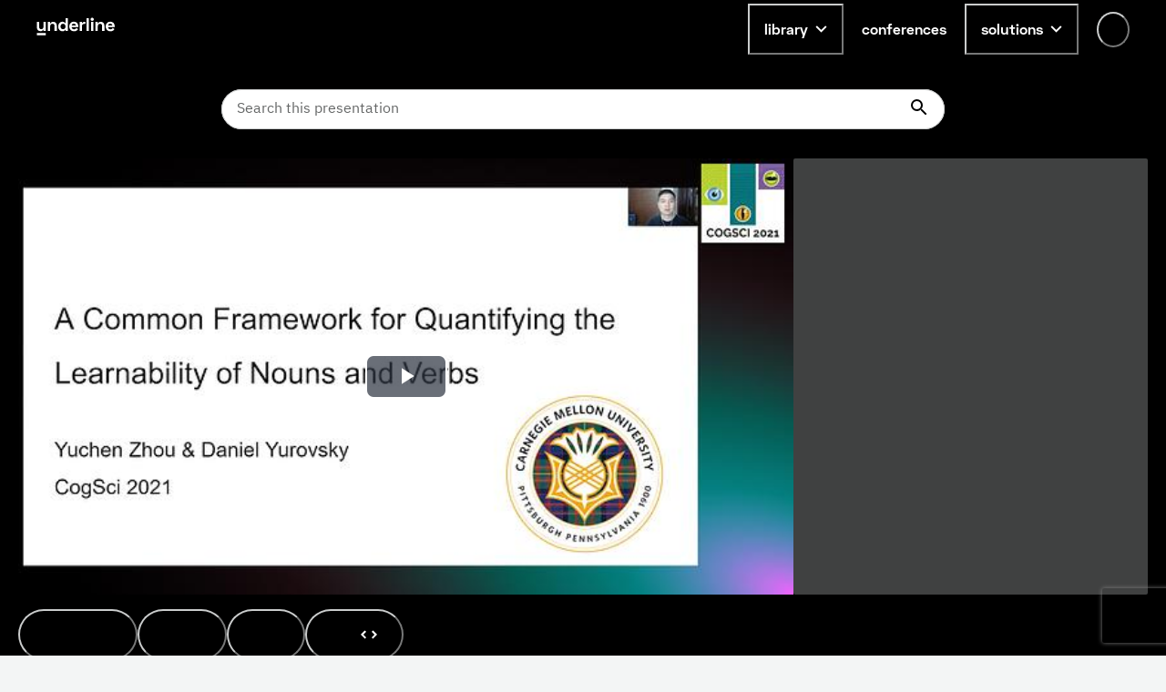

--- FILE ---
content_type: text/html; charset=utf-8
request_url: https://underline.io/lecture/27027-a-common-framework-for-quantifying-the-learnability-of-nouns-and-verbs
body_size: 52432
content:
<!DOCTYPE html><html lang="en"><head><meta charSet="utf-8"/><meta name="viewport" content="width=device-width"/><meta name="description" content="On-demand video platform giving you access to lectures from conferences worldwide."/><meta name="twitter:card" content="summary_large_image"/><meta name="twitter:site" content="@site"/><meta name="twitter:creator" content="@handle"/><meta property="og:type" content="website"/><meta property="og:description" content="On-demand video platform giving you access to lectures from conferences worldwide."/><meta property="og:site_name" content="Underline.io"/><title>A common framework for quantifying the learnability of nouns and verbs | Underline</title><meta name="robots" content="index,follow"/><meta name="googlebot" content="index,follow"/><meta property="og:url" content="https://underline.io/lecture/27027-a-common-framework-for-quantifying-the-learnability-of-nouns-and-verbs"/><meta property="og:title" content="A common framework for quantifying the learnability of nouns and verbs"/><meta property="og:image" content="https://assets.underline.io/lecture/27027/poster/medium-b12ba77999df65542f1949b3bea6c457.jpg"/><meta property="og:image:alt" content="A common framework for quantifying the learnability of nouns and verbs"/><meta property="og:image:width" content="800"/><meta property="og:image:height" content="600"/><link rel="canonical" href="https://underline.io/lecture/27027-a-common-framework-for-quantifying-the-learnability-of-nouns-and-verbs"/><meta name="citation_title" content="A common framework for quantifying the learnability of nouns and verbs"/><meta name="citation_publication_date" content="2021/07/05"/><meta name="citation_conference_title" content="CogSci 2021"/><meta name="citation_abstract" content="Across the world&amp;#39;s languages, children reliably learn nouns more easily than verbs. Attempts to understand the difficulty of verb learning have focused on determining whether the challenge stems from differences in the linguistic usage of nouns and verbs, or instead conceptual differences in the categories that they label. We introduce a novel metric to quantify the contributions of both sources of difficulty using unsupervised learning models trained on corpora of language and images. We find that there is less alignment between the linguistic usage of verbs and their categories than for nouns and their categories. However, this difference is driven almost entirely by differences in the structure of their visual categories: Relative to nouns, events described by the same verb are more variable and events described by two different verbs are more similar. We conclude that differences between noun and verb learning need not be due to fundamental differences in learning processes, but may instead be driven by the difficulty of one-shot generalization from verbs&amp;#39; visual categories."/><meta name="citation_author" content="Yuchen Zhou"/><meta name="next-head-count" content="24"/><link rel="preload" href="/fonts/Space-Grotesk/SpaceGrotesk-Regular.woff" as="font" type="font/woff" crossorigin="true"/><link rel="preload" href="/fonts/Space-Grotesk/SpaceGrotesk-Bold.woff" as="font" type="font/woff" crossorigin="true"/><link rel="preload" href="/fonts/Space-Grotesk-underline/SpaceGroteskUnderline-Regular.woff" as="font" type="font/woff" crossorigin="true"/><link rel="preload" href="/fonts/Space-Grotesk-underline/SpaceGroteskUnderline-Bold.woff" as="font" type="font/woff" crossorigin="true"/><link rel="preconnect" href="https://app.underline.io"/><link rel="preconnect" href="https://assets.underline.io"/><link rel="preconnect" href="https://connect.liblynx.com"/><link rel="preconnect" href="https://www.google-analytics.com"/><link rel="preconnect" href="https://www.googletagmanager.com"/><link rel="preconnect" href="https://cdn.segment.com"/><link rel="apple-touch-icon" sizes="180x180" href="/favicon/apple-touch-icon.png"/><link rel="icon" type="image/png" sizes="32x32" href="/favicon/favicon-32x32.png"/><link rel="icon" type="image/png" sizes="16x16" href="/favicon/favicon-16x16.png"/><link rel="manifest" href="/favicon/site.webmanifest"/><link rel="mask-icon" href="/favicon/safari-pinned-tab.svg" color="#000000"/><link rel="shortcut icon" href="/favicon/favicon.ico"/><meta name="msapplication-TileColor" content="#da532c"/><meta name="msapplication-config" content="/favicon/browserconfig.xml"/><meta name="theme-color" content="#ffffff"/><script type="application/ld+json" data-nscript="beforeInteractive">{"@context":"https://schema.org","@type":"VideoObject","name":"A common framework for quantifying the learnability of nouns and verbs","description":null,"thumbnailUrl":"https://assets.underline.io/lecture/27027/poster/medium-b12ba77999df65542f1949b3bea6c457.jpg","uploadDate":"2021-07-04T14:00:00.000Z","contentUrl":"https://assets.underline.io/video/18298/file/abr/a8776e1b0eeeb540001ac9712fbb4c0b.m3u8"}</script><link rel="preload" href="/_next/static/css/076f68ec96bf123a.css" as="style"/><link rel="stylesheet" href="/_next/static/css/076f68ec96bf123a.css" data-n-g=""/><noscript data-n-css=""></noscript><script defer="" nomodule="" src="/_next/static/chunks/polyfills-78c92fac7aa8fdd8.js"></script><script defer="" src="/_next/static/chunks/1302-caf06ab0e88035c4.js"></script><script defer="" src="/_next/static/chunks/5722-7049699fcc42d3ad.js"></script><script defer="" src="/_next/static/chunks/1601-5cc227c2fc54e0cd.js"></script><script defer="" src="/_next/static/chunks/8963-390ee231548ff18c.js"></script><script defer="" src="/_next/static/chunks/4236-9c134f985dc0e316.js"></script><script defer="" src="/_next/static/chunks/9148-f72436c9dc78057a.js"></script><script defer="" src="/_next/static/chunks/4285-cc64c8933e83b999.js"></script><script src="/_next/static/chunks/webpack-8c8de5e78ecdfd1f.js" defer=""></script><script src="/_next/static/chunks/framework-fec6019ebfa6a4c8.js" defer=""></script><script src="/_next/static/chunks/main-5b627a33f748c1f0.js" defer=""></script><script src="/_next/static/chunks/pages/_app-35554305e545693e.js" defer=""></script><script src="/_next/static/chunks/29107295-a19986d63f9b798c.js" defer=""></script><script src="/_next/static/chunks/1664-2ebf13c595499d88.js" defer=""></script><script src="/_next/static/chunks/7536-676ed48306c6e2f8.js" defer=""></script><script src="/_next/static/chunks/6249-937192e3229c253b.js" defer=""></script><script src="/_next/static/chunks/5457-e2bb78f1dfdf9522.js" defer=""></script><script src="/_next/static/chunks/904-fdc135866b6e9e0f.js" defer=""></script><script src="/_next/static/chunks/7453-41c511154ac1f5d4.js" defer=""></script><script src="/_next/static/chunks/5675-857f516fffce250e.js" defer=""></script><script src="/_next/static/chunks/6299-b303042f3ebcc6f0.js" defer=""></script><script src="/_next/static/chunks/724-2b7aee6cd5fab204.js" defer=""></script><script src="/_next/static/chunks/591-34b4e23c7e3aa9d9.js" defer=""></script><script src="/_next/static/chunks/6713-87cbeb61724acf4a.js" defer=""></script><script src="/_next/static/chunks/722-cc51e6685de00667.js" defer=""></script><script src="/_next/static/chunks/3959-ccd0437845d11af1.js" defer=""></script><script src="/_next/static/chunks/405-68d6157402a02873.js" defer=""></script><script src="/_next/static/chunks/5054-14d2adf2d486bf20.js" defer=""></script><script src="/_next/static/chunks/7438-90c38972d2962eb6.js" defer=""></script><script src="/_next/static/chunks/8783-3129c0b8c962caa6.js" defer=""></script><script src="/_next/static/chunks/1052-cc9fedd30a237e31.js" defer=""></script><script src="/_next/static/chunks/2345-8f215bc9f338c1f0.js" defer=""></script><script src="/_next/static/chunks/3160-866f386eb0182ac3.js" defer=""></script><script src="/_next/static/chunks/3794-27716770f923791e.js" defer=""></script><script src="/_next/static/chunks/9585-e7360a1e3afe3dc4.js" defer=""></script><script src="/_next/static/chunks/6003-17bf7391c647ff99.js" defer=""></script><script src="/_next/static/chunks/pages/lecture/%5Bid%5D-e66ad1c3eda1b550.js" defer=""></script><script src="/_next/static/YnnJiwWGsUCYrM0535wQX/_buildManifest.js" defer=""></script><script src="/_next/static/YnnJiwWGsUCYrM0535wQX/_ssgManifest.js" defer=""></script></head><body><script id="chakra-script">!(function(){try{var a=function(c){var v="(prefers-color-scheme: dark)",h=window.matchMedia(v).matches?"dark":"light",r=c==="system"?h:c,o=document.documentElement,s=document.body,l="chakra-ui-light",d="chakra-ui-dark",i=r==="dark";return s.classList.add(i?d:l),s.classList.remove(i?l:d),o.style.colorScheme=r,o.dataset.theme=r,r},n=a,m="light",e="chakra-ui-color-mode",t=localStorage.getItem(e);t?a(t):localStorage.setItem(e,a(m))}catch(a){}})();</script><div id="__next"><style data-emotion="css-global 5c2mmn">:host,:root,[data-theme]{--chakra-ring-inset:var(--chakra-empty,/*!*/ /*!*/);--chakra-ring-offset-width:0px;--chakra-ring-offset-color:#fff;--chakra-ring-color:rgba(66, 153, 225, 0.6);--chakra-ring-offset-shadow:0 0 #0000;--chakra-ring-shadow:0 0 #0000;--chakra-space-x-reverse:0;--chakra-space-y-reverse:0;--chakra-colors-transparent:transparent;--chakra-colors-current:currentColor;--chakra-colors-black:#000000;--chakra-colors-white:#FFFFFF;--chakra-colors-whiteAlpha-50:rgba(255, 255, 255, 0.04);--chakra-colors-whiteAlpha-100:rgba(255, 255, 255, 0.06);--chakra-colors-whiteAlpha-200:rgba(255, 255, 255, 0.08);--chakra-colors-whiteAlpha-300:rgba(255, 255, 255, 0.16);--chakra-colors-whiteAlpha-400:rgba(255, 255, 255, 0.24);--chakra-colors-whiteAlpha-500:rgba(255, 255, 255, 0.36);--chakra-colors-whiteAlpha-600:rgba(255, 255, 255, 0.48);--chakra-colors-whiteAlpha-700:rgba(255, 255, 255, 0.64);--chakra-colors-whiteAlpha-800:rgba(255, 255, 255, 0.80);--chakra-colors-whiteAlpha-900:rgba(255, 255, 255, 0.92);--chakra-colors-blackAlpha-50:rgba(0, 0, 0, 0.04);--chakra-colors-blackAlpha-100:rgba(0, 0, 0, 0.06);--chakra-colors-blackAlpha-200:rgba(0, 0, 0, 0.08);--chakra-colors-blackAlpha-300:rgba(0, 0, 0, 0.16);--chakra-colors-blackAlpha-400:rgba(0, 0, 0, 0.24);--chakra-colors-blackAlpha-500:rgba(0, 0, 0, 0.36);--chakra-colors-blackAlpha-600:rgba(0, 0, 0, 0.48);--chakra-colors-blackAlpha-700:rgba(0, 0, 0, 0.64);--chakra-colors-blackAlpha-800:rgba(0, 0, 0, 0.80);--chakra-colors-blackAlpha-900:rgba(0, 0, 0, 0.92);--chakra-colors-gray-50:#F3F5F5;--chakra-colors-gray-100:#E3E5E5;--chakra-colors-gray-200:#CACCCC;--chakra-colors-gray-300:#B1B2B2;--chakra-colors-gray-400:#969999;--chakra-colors-gray-500:#7D8080;--chakra-colors-gray-600:#646666;--chakra-colors-gray-700:#808080;--chakra-colors-gray-800:#313333;--chakra-colors-gray-900:#181919;--chakra-colors-red-50:#FFEFEF;--chakra-colors-red-100:#FFDEDE;--chakra-colors-red-200:#FFCACA;--chakra-colors-red-300:#FFB3B3;--chakra-colors-red-400:#FF9797;--chakra-colors-red-500:#FF7373;--chakra-colors-red-600:#FF3030;--chakra-colors-red-700:#E82C2C;--chakra-colors-red-800:#CD2727;--chakra-colors-red-900:#AD2020;--chakra-colors-orange-50:#FFFAF0;--chakra-colors-orange-100:#FEEBC8;--chakra-colors-orange-200:#FBD38D;--chakra-colors-orange-300:#F6AD55;--chakra-colors-orange-400:#ED8936;--chakra-colors-orange-500:#DD6B20;--chakra-colors-orange-600:#C05621;--chakra-colors-orange-700:#9C4221;--chakra-colors-orange-800:#7B341E;--chakra-colors-orange-900:#652B19;--chakra-colors-yellow-50:#FEF9CB;--chakra-colors-yellow-100:#FDF498;--chakra-colors-yellow-200:#FCF284;--chakra-colors-yellow-300:#FCF06E;--chakra-colors-yellow-400:#FCEE56;--chakra-colors-yellow-500:#FBEB3D;--chakra-colors-yellow-600:#E1D337;--chakra-colors-yellow-700:#C2B62F;--chakra-colors-yellow-800:#9B9226;--chakra-colors-yellow-900:#615B18;--chakra-colors-green-50:#DEFDF3;--chakra-colors-green-100:#BDFBE6;--chakra-colors-green-200:#A5FADC;--chakra-colors-green-300:#89F8D1;--chakra-colors-green-400:#67F7C4;--chakra-colors-green-500:#3AF4B3;--chakra-colors-green-600:#32D099;--chakra-colors-green-700:#2DBE8C;--chakra-colors-green-800:#259A71;--chakra-colors-green-900:#18654A;--chakra-colors-teal-50:#E2FFF3;--chakra-colors-teal-100:#C5FFE8;--chakra-colors-teal-200:#B6FFE2;--chakra-colors-teal-300:#82E1C6;--chakra-colors-teal-400:#4DC4AB;--chakra-colors-teal-500:#19A68F;--chakra-colors-teal-600:#158A77;--chakra-colors-teal-700:#0F6557;--chakra-colors-teal-800:#0D4F44;--chakra-colors-teal-900:#24332D;--chakra-colors-blue-50:#E6F3FF;--chakra-colors-blue-100:#B5DBFF;--chakra-colors-blue-200:#73C4FF;--chakra-colors-blue-300:#51ACFF;--chakra-colors-blue-400:#39A0FF;--chakra-colors-blue-500:#0788FF;--chakra-colors-blue-600:#066DCC;--chakra-colors-blue-700:#045299;--chakra-colors-blue-800:#033666;--chakra-colors-blue-900:#011B33;--chakra-colors-cyan-50:#DFFDFF;--chakra-colors-cyan-100:#BFFBFF;--chakra-colors-cyan-200:#B0FAFF;--chakra-colors-cyan-300:#9EF9FF;--chakra-colors-cyan-400:#8BF8FF;--chakra-colors-cyan-500:#74F7FF;--chakra-colors-cyan-600:#38F3FF;--chakra-colors-cyan-700:#38F3FF;--chakra-colors-cyan-800:#2CBDC6;--chakra-colors-cyan-900:#176367;--chakra-colors-purple-50:#FAF5FF;--chakra-colors-purple-100:#E9D8FD;--chakra-colors-purple-200:#D6BCFA;--chakra-colors-purple-300:#B794F4;--chakra-colors-purple-400:#9F7AEA;--chakra-colors-purple-500:#805AD5;--chakra-colors-purple-600:#6B46C1;--chakra-colors-purple-700:#553C9A;--chakra-colors-purple-800:#44337A;--chakra-colors-purple-900:#322659;--chakra-colors-pink-50:#FDECFF;--chakra-colors-pink-100:#FCD9FF;--chakra-colors-pink-200:#FABFFF;--chakra-colors-pink-300:#F89FFF;--chakra-colors-pink-400:#F576FF;--chakra-colors-pink-500:#EF22FF;--chakra-colors-pink-600:#DE20EC;--chakra-colors-pink-700:#CA1DD8;--chakra-colors-pink-800:#B41AC0;--chakra-colors-pink-900:#9916A3;--chakra-colors-linkedin-50:#E8F4F9;--chakra-colors-linkedin-100:#CFEDFB;--chakra-colors-linkedin-200:#9BDAF3;--chakra-colors-linkedin-300:#68C7EC;--chakra-colors-linkedin-400:#34B3E4;--chakra-colors-linkedin-500:#00A0DC;--chakra-colors-linkedin-600:#008CC9;--chakra-colors-linkedin-700:#0077B5;--chakra-colors-linkedin-800:#005E93;--chakra-colors-linkedin-900:#004471;--chakra-colors-facebook-50:#E8F4F9;--chakra-colors-facebook-100:#D9DEE9;--chakra-colors-facebook-200:#B7C2DA;--chakra-colors-facebook-300:#6482C0;--chakra-colors-facebook-400:#4267B2;--chakra-colors-facebook-500:#385898;--chakra-colors-facebook-600:#314E89;--chakra-colors-facebook-700:#29487D;--chakra-colors-facebook-800:#223B67;--chakra-colors-facebook-900:#1E355B;--chakra-colors-messenger-50:#D0E6FF;--chakra-colors-messenger-100:#B9DAFF;--chakra-colors-messenger-200:#A2CDFF;--chakra-colors-messenger-300:#7AB8FF;--chakra-colors-messenger-400:#2E90FF;--chakra-colors-messenger-500:#0078FF;--chakra-colors-messenger-600:#0063D1;--chakra-colors-messenger-700:#0052AC;--chakra-colors-messenger-800:#003C7E;--chakra-colors-messenger-900:#002C5C;--chakra-colors-whatsapp-50:#dffeec;--chakra-colors-whatsapp-100:#b9f5d0;--chakra-colors-whatsapp-200:#90edb3;--chakra-colors-whatsapp-300:#65e495;--chakra-colors-whatsapp-400:#3cdd78;--chakra-colors-whatsapp-500:#22c35e;--chakra-colors-whatsapp-600:#179848;--chakra-colors-whatsapp-700:#0c6c33;--chakra-colors-whatsapp-800:#01421c;--chakra-colors-whatsapp-900:#001803;--chakra-colors-twitter-50:#E5F4FD;--chakra-colors-twitter-100:#C8E9FB;--chakra-colors-twitter-200:#A8DCFA;--chakra-colors-twitter-300:#83CDF7;--chakra-colors-twitter-400:#57BBF5;--chakra-colors-twitter-500:#1DA1F2;--chakra-colors-twitter-600:#1A94DA;--chakra-colors-twitter-700:#1681BF;--chakra-colors-twitter-800:#136B9E;--chakra-colors-twitter-900:#0D4D71;--chakra-colors-telegram-50:#E3F2F9;--chakra-colors-telegram-100:#C5E4F3;--chakra-colors-telegram-200:#A2D4EC;--chakra-colors-telegram-300:#7AC1E4;--chakra-colors-telegram-400:#47A9DA;--chakra-colors-telegram-500:#0088CC;--chakra-colors-telegram-600:#007AB8;--chakra-colors-telegram-700:#006BA1;--chakra-colors-telegram-800:#005885;--chakra-colors-telegram-900:#003F5E;--chakra-colors-violet-50:#EFE8FE;--chakra-colors-violet-100:#D6C6FC;--chakra-colors-violet-200:#AA8AF7;--chakra-colors-violet-300:#8455F7;--chakra-colors-violet-400:#6B33F5;--chakra-colors-violet-500:#5B1CF4;--chakra-colors-violet-600:#4916C3;--chakra-colors-violet-700:#371192;--chakra-colors-violet-800:#240B62;--chakra-colors-violet-900:#1B0849;--chakra-colors-almostRed-50:#FDEDF3;--chakra-colors-almostRed-100:#FCDBE6;--chakra-colors-almostRed-200:#FAC3D5;--chakra-colors-almostRed-300:#F7A7C2;--chakra-colors-almostRed-400:#F484A9;--chakra-colors-almostRed-500:#EF5085;--chakra-colors-almostRed-600:#DE4A7B;--chakra-colors-almostRed-700:#CA4471;--chakra-colors-almostRed-800:#B43C64;--chakra-colors-almostRed-900:#9A3456;--chakra-colors-gradientNavigation:linear-gradient(to bottom, #000000 0%, rgba(0, 0, 0, 0) 100%);--chakra-colors-gradientBackground:radial-gradient(
      98.44% 95.14% at -0.8% 0%,
      #f563ff 0%,
      rgba(8, 255, 255, 0.5) 10.76%,
      rgba(15, 255, 231, 0.35) 30%,
      rgba(255, 120, 147, 0.1) 55%,
      rgba(0, 5, 15, 0) 86%
    ),#000000;--chakra-colors-gradientBackground2:radial-gradient(
    111.42% 206.22% at -0.8% 0%,
    #f563ff 0%,
    rgba(8, 255, 255, 0.5) 10.76%,
    rgba(15, 255, 231, 0.35) 30%,
    rgba(255, 120, 147, 0.1) 55%,
    rgba(0, 5, 15, 0) 86%
  ),#000000;--chakra-colors-gradientBanners-violet:linear-gradient(
      180deg,
      rgba(170, 138, 247, 0.75) 0%,
      rgba(170, 138, 247, 0) 100%
    );--chakra-colors-buttonDisabledLight:rgba(216,216,216,0.27);--chakra-colors-dropdownAlpha:rgba(24, 25, 25, 0.8);--chakra-borders-none:0;--chakra-borders-1px:1px solid;--chakra-borders-2px:2px solid;--chakra-borders-4px:4px solid;--chakra-borders-8px:8px solid;--chakra-fonts-heading:Space Grotesk,Helvetica,Arial,sans-serif;--chakra-fonts-body:IBM Plex Sans,Roboto,Helvetica,Arial,sans-serif;--chakra-fonts-mono:SFMono-Regular,Menlo,Monaco,Consolas,"Liberation Mono","Courier New",monospace;--chakra-fonts-serif:IBM Plex Serif,Times New Roman,serif;--chakra-fonts-underline:Space Grotesk Underline,Helvetica,Arial,sans-serif;--chakra-fontSizes-3xs:0.45rem;--chakra-fontSizes-2xs:0.625rem;--chakra-fontSizes-xs:0.75rem;--chakra-fontSizes-sm:0.875rem;--chakra-fontSizes-md:1rem;--chakra-fontSizes-lg:1.125rem;--chakra-fontSizes-xl:1.25rem;--chakra-fontSizes-2xl:1.5rem;--chakra-fontSizes-3xl:1.875rem;--chakra-fontSizes-4xl:2.25rem;--chakra-fontSizes-5xl:3rem;--chakra-fontSizes-6xl:3.75rem;--chakra-fontSizes-7xl:4.5rem;--chakra-fontSizes-8xl:6rem;--chakra-fontSizes-9xl:8rem;--chakra-fontWeights-hairline:100;--chakra-fontWeights-thin:200;--chakra-fontWeights-light:300;--chakra-fontWeights-normal:400;--chakra-fontWeights-medium:500;--chakra-fontWeights-semibold:600;--chakra-fontWeights-bold:700;--chakra-fontWeights-extrabold:800;--chakra-fontWeights-black:900;--chakra-letterSpacings-tighter:-0.05em;--chakra-letterSpacings-tight:-0.025em;--chakra-letterSpacings-normal:0;--chakra-letterSpacings-wide:0.025em;--chakra-letterSpacings-wider:0.05em;--chakra-letterSpacings-widest:0.1em;--chakra-lineHeights-3:.75rem;--chakra-lineHeights-4:1rem;--chakra-lineHeights-5:1.25rem;--chakra-lineHeights-6:1.5rem;--chakra-lineHeights-7:1.75rem;--chakra-lineHeights-8:2rem;--chakra-lineHeights-9:2.25rem;--chakra-lineHeights-10:2.5rem;--chakra-lineHeights-normal:normal;--chakra-lineHeights-none:1;--chakra-lineHeights-shorter:1.25;--chakra-lineHeights-short:1.375;--chakra-lineHeights-base:1.5;--chakra-lineHeights-tall:1.625;--chakra-lineHeights-taller:2;--chakra-radii-none:0;--chakra-radii-sm:0.125rem;--chakra-radii-base:0.25rem;--chakra-radii-md:0.375rem;--chakra-radii-lg:0.5rem;--chakra-radii-xl:0.75rem;--chakra-radii-2xl:1rem;--chakra-radii-3xl:1.5rem;--chakra-radii-full:9999px;--chakra-space-0:0;--chakra-space-1:0.25rem;--chakra-space-2:0.5rem;--chakra-space-3:0.75rem;--chakra-space-4:1rem;--chakra-space-5:1.25rem;--chakra-space-6:1.5rem;--chakra-space-7:1.75rem;--chakra-space-8:2rem;--chakra-space-9:2.25rem;--chakra-space-10:2.5rem;--chakra-space-12:3rem;--chakra-space-14:3.5rem;--chakra-space-16:4rem;--chakra-space-18:4.5rem;--chakra-space-20:5rem;--chakra-space-24:6rem;--chakra-space-28:7rem;--chakra-space-32:8rem;--chakra-space-36:9rem;--chakra-space-40:10rem;--chakra-space-44:11rem;--chakra-space-48:12rem;--chakra-space-52:13rem;--chakra-space-56:14rem;--chakra-space-60:15rem;--chakra-space-64:16rem;--chakra-space-72:18rem;--chakra-space-80:20rem;--chakra-space-96:24rem;--chakra-space-px:1px;--chakra-space-0-5:0.125rem;--chakra-space-1-5:0.375rem;--chakra-space-2-5:0.625rem;--chakra-space-3-5:0.875rem;--chakra-shadows-xs:0 0 0 1px rgba(0, 0, 0, 0.05);--chakra-shadows-sm:0 1px 2px 0 rgba(0, 0, 0, 0.05);--chakra-shadows-base:0 1px 3px 0 rgba(0, 0, 0, 0.1),0 1px 2px 0 rgba(0, 0, 0, 0.06);--chakra-shadows-md:0 4px 6px -1px rgba(0, 0, 0, 0.1),0 2px 4px -1px rgba(0, 0, 0, 0.06);--chakra-shadows-lg:0px 16px 24px rgba(0, 0, 0, 0.15);--chakra-shadows-xl:0 20px 25px -5px rgba(0, 0, 0, 0.1),0 10px 10px -5px rgba(0, 0, 0, 0.04);--chakra-shadows-2xl:0 25px 50px -12px rgba(0, 0, 0, 0.25);--chakra-shadows-outline:0 0 0 3px rgba(66, 153, 225, 0.6);--chakra-shadows-inner:inset 0 2px 4px 0 rgba(0,0,0,0.06);--chakra-shadows-none:none;--chakra-shadows-dark-lg:rgba(0, 0, 0, 0.1) 0px 0px 0px 1px,rgba(0, 0, 0, 0.2) 0px 5px 10px,rgba(0, 0, 0, 0.4) 0px 15px 40px;--chakra-shadows-card:0px 0px 16px rgba(0, 0, 0, 0.1);--chakra-shadows-tooltip:0px 3px 8px rgba(0, 0, 0, 0.2);--chakra-shadows-popover:0px 0px 16px rgba(0, 0, 0, 0.1);--chakra-shadows-card3xl:0px 0px 32px rgba(0, 0, 0, 0.1);--chakra-shadows-card2xl:0px 16px 32px rgba(0, 0, 0, 0.1);--chakra-sizes-0:0;--chakra-sizes-1:0.25rem;--chakra-sizes-2:0.5rem;--chakra-sizes-3:0.75rem;--chakra-sizes-4:1rem;--chakra-sizes-5:1.25rem;--chakra-sizes-6:1.5rem;--chakra-sizes-7:1.75rem;--chakra-sizes-8:2rem;--chakra-sizes-9:2.25rem;--chakra-sizes-10:2.5rem;--chakra-sizes-12:3rem;--chakra-sizes-14:3.5rem;--chakra-sizes-16:4rem;--chakra-sizes-18:4.5rem;--chakra-sizes-20:5rem;--chakra-sizes-24:6rem;--chakra-sizes-28:7rem;--chakra-sizes-32:8rem;--chakra-sizes-36:9rem;--chakra-sizes-40:10rem;--chakra-sizes-44:11rem;--chakra-sizes-48:12rem;--chakra-sizes-52:13rem;--chakra-sizes-56:14rem;--chakra-sizes-60:15rem;--chakra-sizes-64:16rem;--chakra-sizes-72:18rem;--chakra-sizes-80:20rem;--chakra-sizes-96:24rem;--chakra-sizes-px:1px;--chakra-sizes-0-5:0.125rem;--chakra-sizes-1-5:0.375rem;--chakra-sizes-2-5:0.625rem;--chakra-sizes-3-5:0.875rem;--chakra-sizes-max:max-content;--chakra-sizes-min:min-content;--chakra-sizes-full:100%;--chakra-sizes-3xs:14rem;--chakra-sizes-2xs:16rem;--chakra-sizes-xs:20rem;--chakra-sizes-sm:24rem;--chakra-sizes-md:28rem;--chakra-sizes-lg:32rem;--chakra-sizes-xl:36rem;--chakra-sizes-2xl:42rem;--chakra-sizes-3xl:48rem;--chakra-sizes-4xl:56rem;--chakra-sizes-5xl:64rem;--chakra-sizes-6xl:72rem;--chakra-sizes-7xl:80rem;--chakra-sizes-8xl:90rem;--chakra-sizes-prose:60ch;--chakra-sizes-container-sm:640px;--chakra-sizes-container-md:728px;--chakra-sizes-container-lg:1024px;--chakra-sizes-container-xl:1240px;--chakra-zIndices-hide:-1;--chakra-zIndices-auto:auto;--chakra-zIndices-base:0;--chakra-zIndices-docked:10;--chakra-zIndices-dropdown:1000;--chakra-zIndices-sticky:1100;--chakra-zIndices-banner:1200;--chakra-zIndices-overlay:1300;--chakra-zIndices-modal:1400;--chakra-zIndices-popover:1500;--chakra-zIndices-skipLink:1600;--chakra-zIndices-toast:1700;--chakra-zIndices-tooltip:1800;--chakra-zIndices-navigation:1250;--chakra-transition-property-common:background-color,border-color,color,fill,stroke,opacity,box-shadow,transform;--chakra-transition-property-colors:background-color,border-color,color,fill,stroke;--chakra-transition-property-dimensions:width,height;--chakra-transition-property-position:left,right,top,bottom;--chakra-transition-property-background:background-color,background-image,background-position;--chakra-transition-easing-ease-in:cubic-bezier(0.4, 0, 1, 1);--chakra-transition-easing-ease-out:cubic-bezier(0, 0, 0.2, 1);--chakra-transition-easing-ease-in-out:cubic-bezier(0.4, 0, 0.2, 1);--chakra-transition-duration-ultra-fast:50ms;--chakra-transition-duration-faster:100ms;--chakra-transition-duration-fast:150ms;--chakra-transition-duration-normal:200ms;--chakra-transition-duration-slow:300ms;--chakra-transition-duration-slower:400ms;--chakra-transition-duration-ultra-slow:500ms;--chakra-blur-none:0;--chakra-blur-sm:4px;--chakra-blur-base:8px;--chakra-blur-md:12px;--chakra-blur-lg:16px;--chakra-blur-xl:24px;--chakra-blur-2xl:40px;--chakra-blur-3xl:64px;--chakra-breakpoints-base:0em;--chakra-breakpoints-sm:30em;--chakra-breakpoints-md:48em;--chakra-breakpoints-lg:62em;--chakra-breakpoints-xl:80em;--chakra-breakpoints-2xl:96em;}.chakra-ui-light :host:not([data-theme]),.chakra-ui-light :root:not([data-theme]),.chakra-ui-light [data-theme]:not([data-theme]),[data-theme=light] :host:not([data-theme]),[data-theme=light] :root:not([data-theme]),[data-theme=light] [data-theme]:not([data-theme]),:host[data-theme=light],:root[data-theme=light],[data-theme][data-theme=light]{--chakra-colors-chakra-body-text:var(--chakra-colors-gray-800);--chakra-colors-chakra-body-bg:var(--chakra-colors-white);--chakra-colors-chakra-border-color:var(--chakra-colors-gray-200);--chakra-colors-chakra-inverse-text:var(--chakra-colors-white);--chakra-colors-chakra-subtle-bg:var(--chakra-colors-gray-100);--chakra-colors-chakra-subtle-text:var(--chakra-colors-gray-600);--chakra-colors-chakra-placeholder-color:var(--chakra-colors-gray-500);}.chakra-ui-dark :host:not([data-theme]),.chakra-ui-dark :root:not([data-theme]),.chakra-ui-dark [data-theme]:not([data-theme]),[data-theme=dark] :host:not([data-theme]),[data-theme=dark] :root:not([data-theme]),[data-theme=dark] [data-theme]:not([data-theme]),:host[data-theme=dark],:root[data-theme=dark],[data-theme][data-theme=dark]{--chakra-colors-chakra-body-text:var(--chakra-colors-whiteAlpha-900);--chakra-colors-chakra-body-bg:var(--chakra-colors-gray-800);--chakra-colors-chakra-border-color:var(--chakra-colors-whiteAlpha-300);--chakra-colors-chakra-inverse-text:var(--chakra-colors-gray-800);--chakra-colors-chakra-subtle-bg:var(--chakra-colors-gray-700);--chakra-colors-chakra-subtle-text:var(--chakra-colors-gray-400);--chakra-colors-chakra-placeholder-color:var(--chakra-colors-whiteAlpha-400);}</style><style data-emotion="css-global fubdgu">html{line-height:1.5;-webkit-text-size-adjust:100%;font-family:system-ui,sans-serif;-webkit-font-smoothing:antialiased;text-rendering:optimizeLegibility;-moz-osx-font-smoothing:grayscale;touch-action:manipulation;}body{position:relative;min-height:100%;margin:0;font-feature-settings:"kern";}:where(*, *::before, *::after){border-width:0;border-style:solid;box-sizing:border-box;word-wrap:break-word;}main{display:block;}hr{border-top-width:1px;box-sizing:content-box;height:0;overflow:visible;}:where(pre, code, kbd,samp){font-family:SFMono-Regular,Menlo,Monaco,Consolas,monospace;font-size:1em;}a{background-color:transparent;color:inherit;-webkit-text-decoration:inherit;text-decoration:inherit;}abbr[title]{border-bottom:none;-webkit-text-decoration:underline;text-decoration:underline;-webkit-text-decoration:underline dotted;-webkit-text-decoration:underline dotted;text-decoration:underline dotted;}:where(b, strong){font-weight:bold;}small{font-size:80%;}:where(sub,sup){font-size:75%;line-height:0;position:relative;vertical-align:baseline;}sub{bottom:-0.25em;}sup{top:-0.5em;}img{border-style:none;}:where(button, input, optgroup, select, textarea){font-family:inherit;font-size:100%;line-height:1.15;margin:0;}:where(button, input){overflow:visible;}:where(button, select){text-transform:none;}:where(
          button::-moz-focus-inner,
          [type="button"]::-moz-focus-inner,
          [type="reset"]::-moz-focus-inner,
          [type="submit"]::-moz-focus-inner
        ){border-style:none;padding:0;}fieldset{padding:0.35em 0.75em 0.625em;}legend{box-sizing:border-box;color:inherit;display:table;max-width:100%;padding:0;white-space:normal;}progress{vertical-align:baseline;}textarea{overflow:auto;}:where([type="checkbox"], [type="radio"]){box-sizing:border-box;padding:0;}input[type="number"]::-webkit-inner-spin-button,input[type="number"]::-webkit-outer-spin-button{-webkit-appearance:none!important;}input[type="number"]{-moz-appearance:textfield;}input[type="search"]{-webkit-appearance:textfield;outline-offset:-2px;}input[type="search"]::-webkit-search-decoration{-webkit-appearance:none!important;}::-webkit-file-upload-button{-webkit-appearance:button;font:inherit;}details{display:block;}summary{display:-webkit-box;display:-webkit-list-item;display:-ms-list-itembox;display:list-item;}template{display:none;}[hidden]{display:none!important;}:where(
          blockquote,
          dl,
          dd,
          h1,
          h2,
          h3,
          h4,
          h5,
          h6,
          hr,
          figure,
          p,
          pre
        ){margin:0;}button{background:transparent;padding:0;}fieldset{margin:0;padding:0;}:where(ol, ul){margin:0;padding:0;}textarea{resize:vertical;}:where(button, [role="button"]){cursor:pointer;}button::-moz-focus-inner{border:0!important;}table{border-collapse:collapse;}:where(h1, h2, h3, h4, h5, h6){font-size:inherit;font-weight:inherit;}:where(button, input, optgroup, select, textarea){padding:0;line-height:inherit;color:inherit;}:where(img, svg, video, canvas, audio, iframe, embed, object){display:block;}:where(img, video){max-width:100%;height:auto;}[data-js-focus-visible] :focus:not([data-focus-visible-added]):not(
          [data-focus-visible-disabled]
        ){outline:none;box-shadow:none;}select::-ms-expand{display:none;}:root,:host{--chakra-vh:100vh;}@supports (height: -webkit-fill-available){:root,:host{--chakra-vh:-webkit-fill-available;}}@supports (height: -moz-fill-available){:root,:host{--chakra-vh:-moz-fill-available;}}@supports (height: 100dvh){:root,:host{--chakra-vh:100dvh;}}</style><style data-emotion="css-global 7zo7ti">body{font-family:var(--chakra-fonts-heading);color:var(--chakra-colors-black);background:var(--chakra-colors-white);transition-property:background-color;transition-duration:var(--chakra-transition-duration-normal);line-height:var(--chakra-lineHeights-base);-webkit-transition:background-color 0.2s;transition:background-color 0.2s;}body.modalVisible{overflow:hidden;}*::-webkit-input-placeholder{color:var(--chakra-colors-gray-600);}*::-moz-placeholder{color:var(--chakra-colors-gray-600);}*:-ms-input-placeholder{color:var(--chakra-colors-gray-600);}*::placeholder{color:var(--chakra-colors-gray-600);}*,*::before,::after{border-color:var(--chakra-colors-gray-200);word-wrap:break-word;}#__next{position:relative;z-index:0;}#nprogress .bar{background:linear-gradient(
        90deg,
        #f563ff 0%,
        #0fffe7 25%,
        #08ffff 50.52%,
        #6585f5 77.08%,
        #ef5085 100%
      ),linear-gradient(143.26deg, #000000 0.17%, #000000 99.8%);height:4px;}ul{list-style:none;}h1,h2,h3,h4,h5,h6{font-weight:var(--chakra-fontWeights-bold);}p{margin-top:var(--chakra-space-4);margin-bottom:var(--chakra-space-4);}</style><style data-emotion="css-global 1qrcgl0">html{scroll-behavior:smooth;}body{background-color:#F3F5F5;}.researchers-accordion .chakra-collapse{box-shadow:0px 16px 32px 0px #0000001a;border-bottom-left-radius:8px;border-bottom-right-radius:8px;}@font-face{font-family:'IBM Plex Serif';font-weight:400;font-style:normal;font-display:swap;src:url('/fonts/IBMPlexSerif/IBMPlexSerif-Regular.woff') format('woff');}@font-face{font-family:'IBM Plex Serif';font-weight:400;font-style:italic;font-display:swap;src:url('/fonts/IBMPlexSerif/IBMPlexSerif-Italic.woff') format('woff');}@font-face{font-family:'IBM Plex Sans';font-weight:400;font-style:normal;font-display:swap;src:url('/fonts/IBMPlexSans/IBMPlexSans-Regular.woff') format('woff');}@font-face{font-family:'IBM Plex Sans';font-weight:500;font-style:normal;font-display:swap;src:url('/fonts/IBMPlexSans/IBMPlexSans-Medium.woff') format('woff');}@font-face{font-family:'Space Grotesk';font-weight:400;font-style:normal;font-display:swap;src:url('/fonts/Space-Grotesk/SpaceGrotesk-Regular.woff') format('woff');}@font-face{font-family:'Space Grotesk Underline';font-weight:400;font-style:normal;font-display:swap;src:url('/fonts/Space-Grotesk-underline/SpaceGroteskUnderline-Regular.woff') format('woff');}@font-face{font-family:'Space Grotesk Underline';font-weight:600;font-style:normal;font-display:swap;src:url('/fonts/Space-Grotesk-underline/SpaceGroteskUnderline-SemiBold.woff') format('woff');}@font-face{font-family:'Space Grotesk Underline';font-weight:600;font-style:normal;font-display:swap;src:url('/fonts/Space-Grotesk-underline/SpaceGroteskUnderline-SemiBold.woff') format('woff');}@font-face{font-family:'Space Grotesk Underline';font-weight:700;font-style:normal;font-display:swap;src:url('/fonts/Space-Grotesk-underline/SpaceGroteskUnderline-Bold.woff') format('woff');}@font-face{font-family:'Space Grotesk';font-weight:600;font-style:normal;font-display:swap;src:url('/fonts/Space-Grotesk/SpaceGrotesk-SemiBold.woff') format('woff');}@font-face{font-family:'Space Grotesk';font-weight:700;font-style:normal;font-display:swap;src:url('/fonts/Space-Grotesk/SpaceGrotesk-Bold.woff') format('woff');}@font-face{font-family:'Mada';font-weight:400;font-style:normal;font-display:swap;src:url('/fonts/Mada/Mada-Regular.woff') format('woff');}@font-face{font-family:'Mada';font-weight:700;font-style:normal;font-display:swap;src:url('/fonts/Inter/Mada-Bold.woff') format('woff');}@font-face{font-family:'Noto Sans TC';font-weight:400;font-style:normal;font-display:swap;src:url('/fonts/NotoSansTC/NotoSansTC-Regular.woff') format('woff');}@font-face{font-family:'Noto Sans TC';font-weight:700;font-style:normal;font-display:swap;src:url('/fonts/NotoSansTC/NotoSansTC-Bold.woff') format('woff');}</style><style data-emotion="css pw9b8i">.css-pw9b8i{background:var(--chakra-colors-black);position:-webkit-sticky;position:sticky;top:-1px;display:-webkit-box;display:-webkit-flex;display:-ms-flexbox;display:flex;-webkit-align-items:center;-webkit-box-align:center;-ms-flex-align:center;align-items:center;-webkit-padding-start:var(--chakra-space-5);padding-inline-start:var(--chakra-space-5);-webkit-padding-end:var(--chakra-space-5);padding-inline-end:var(--chakra-space-5);-webkit-transition:background .2s ease-in;transition:background .2s ease-in;z-index:var(--chakra-zIndices-sticky);color:var(--chakra-colors-white);min-height:64px;}.css-pw9b8i[data-in-view="true"]{background:var(--chakra-colors-transparent);}@media screen and (min-width: 62em){.css-pw9b8i{-webkit-padding-start:max(2.5rem, 50vw - (1200px / 2));padding-inline-start:max(2.5rem, 50vw - (1200px / 2));-webkit-padding-end:max(2.5rem, 50vw - (1200px / 2));padding-inline-end:max(2.5rem, 50vw - (1200px / 2));}}.css-pw9b8i{position:-webkit-sticky;}</style><header data-in-view="false" class="css-pw9b8i"><style data-emotion="css 1cr98am">.css-1cr98am{transition-property:var(--chakra-transition-property-common);transition-duration:var(--chakra-transition-duration-fast);transition-timing-function:var(--chakra-transition-easing-ease-out);cursor:pointer;-webkit-text-decoration:none;text-decoration:none;outline:2px solid transparent;outline-offset:2px;color:inherit;position:absolute;padding:var(--chakra-space-5);margin-left:calc(var(--chakra-space-5) * -1);}.css-1cr98am:hover,.css-1cr98am[data-hover]{-webkit-text-decoration:underline;text-decoration:underline;}.css-1cr98am:focus-visible,.css-1cr98am[data-focus-visible]{box-shadow:var(--chakra-shadows-outline);}@media screen and (min-width: 48em){.css-1cr98am{margin-left:var(--chakra-space-0);}}@media screen and (min-width: 62em){.css-1cr98am{display:none;}}</style><a class="chakra-link css-1cr98am" href="#nav" title="Open Menu" aria-label="Open Menu"><style data-emotion="css eqx0xi">.css-eqx0xi{height:1.5rem;}</style><svg class="css-eqx0xi" viewBox="0 0 24 24"><path fill-rule="evenodd" clip-rule="evenodd" d="M21 7H3V5h18v2zm0 6H3v-2h18v2zM3 19h18v-2H3v2z" fill="currentColor"></path></svg></a><style data-emotion="css 1x8vda8">.css-1x8vda8{display:-webkit-box;display:-webkit-flex;display:-ms-flexbox;display:flex;-webkit-align-items:center;-webkit-box-align:center;-ms-flex-align:center;align-items:center;-webkit-flex-direction:row;-ms-flex-direction:row;flex-direction:row;gap:0.5rem;height:17px;-webkit-margin-start:auto;margin-inline-start:auto;-webkit-margin-end:auto;margin-inline-end:auto;min-width:var(--chakra-sizes-0);width:auto;}@media screen and (min-width: 62em){.css-1x8vda8{-webkit-margin-start:initial;margin-inline-start:initial;-webkit-margin-end:initial;margin-inline-end:initial;width:var(--chakra-sizes-full);}}</style><div class="chakra-stack css-1x8vda8"><a aria-label="Go to the homepage" href="/"><style data-emotion="css jw2zg2">.css-jw2zg2{height:1.25rem;}</style><svg class="css-jw2zg2" viewBox="0 0 86 20"><path fill-rule="evenodd" clip-rule="evenodd" d="M61.1823 3.94902C62.1718 3.94902 62.9739 3.17442 62.9739 2.2189C62.9739 1.26337 62.1718 0.48877 61.1823 0.48877C60.1928 0.48877 59.3907 1.26337 59.3907 2.2189C59.3907 3.17442 60.1928 3.94902 61.1823 3.94902ZM31.6806 6.526H31.9223V1.01139H34.4588V15.0998H31.9629V13.6911H31.6834C31.1593 14.5366 30.2747 15.3821 28.504 15.3821C26.0123 15.3821 23.916 13.1656 23.916 10.1078C23.916 7.05007 26.0123 4.835 28.5012 4.835C30.2719 4.835 31.1579 5.6805 31.6806 6.526ZM26.4483 10.1134C26.4483 12.0462 27.6557 13.1335 29.186 13.1335C30.7554 13.1335 31.9223 12.0043 31.9223 10.1134C31.9223 8.22259 30.7554 7.09479 29.186 7.09479C27.6557 7.09479 26.4483 8.18066 26.4483 10.1134ZM18.4987 4.95681C16.668 4.95681 15.7414 5.79531 15.3389 6.72746H15.0594V5.11752H12.5621V15.1H15.0986V9.94732C15.0986 8.17667 15.9636 7.17047 17.5931 7.17047C19.0423 7.17047 19.8473 7.995 19.8473 9.38413V15.1H22.3782V9.14236C22.3782 6.54718 20.7138 4.95681 18.4987 4.95681ZM7.77341 10.2699C7.77341 12.0405 6.90834 13.0467 5.27884 13.0467C3.82962 13.0467 3.02465 12.2222 3.02465 10.8331V5.11724H0.488159V11.0749C0.488159 13.67 2.16518 15.2604 4.37325 15.2604C6.204 15.2604 7.12915 14.4149 7.53164 13.4898H7.81114V15.0997H10.3071V5.11724H7.77341V10.2699ZM41.0791 4.83504C38.1443 4.83504 36.0676 7.00958 36.0676 10.0282C36.0676 13.1279 38.2212 15.3821 41.1993 15.3821C43.8769 15.3821 45.0439 13.972 45.7272 12.9267L43.6547 11.7192C43.3123 12.418 42.5689 13.2076 41.1602 13.2076C39.7095 13.2076 38.7648 12.1818 38.6642 10.8136H45.9313V9.86751C45.9299 6.86843 43.9761 4.83504 41.0791 4.83504ZM38.6838 9.12263C38.8445 7.85508 39.6299 7.00958 41.0595 7.00958C42.369 7.00958 43.2131 7.81455 43.3543 9.12263H38.6838ZM49.9963 6.56512H50.2759C50.6574 5.45969 51.5029 5.07677 52.7704 5.07677H53.7375V7.28764H52.2477C50.9592 7.28764 50.0341 7.97522 50.0341 9.38391V15.0997H47.4976V5.1173H49.9963V6.56512ZM57.5597 1.01139H55.0247V15.0997H57.5597V1.01139ZM59.9149 5.11724H62.4501V15.0997H59.9149V5.11724ZM67.5812 6.72746C67.9837 5.79531 68.9102 4.95681 70.741 4.95681C72.9547 4.95681 74.6261 6.54718 74.6261 9.14236V15.1H72.0896V9.38413C72.0896 7.995 71.2846 7.17047 69.8354 7.17047C68.2045 7.17047 67.3394 8.17667 67.3394 9.94732V15.1H64.8043V5.11752H67.3017V6.72746H67.5812ZM85.9151 9.86751C85.9151 6.86844 83.9586 4.83645 81.0644 4.83645C78.1296 4.83645 76.0529 7.01098 76.0529 10.0296C76.0529 13.1293 78.2065 15.3835 81.1846 15.3835C83.8622 15.3835 85.0291 13.9734 85.7139 12.9281L83.64 11.7206C83.2976 12.4194 82.5541 13.209 81.1454 13.209C79.6962 13.209 78.7501 12.1832 78.6495 10.815H85.9165L85.9151 9.86751ZM78.669 9.12263C78.8311 7.85508 79.6151 7.00959 81.0448 7.00959C82.3529 7.00959 83.1984 7.81456 83.3381 9.12263H78.669ZM0.491388 17.368H10.3061V19.7438H0.491388V17.368Z" fill="currentColor"></path></svg></a></div><style data-emotion="css bbvq14">.css-bbvq14{-webkit-flex-basis:auto;-ms-flex-preferred-size:auto;flex-basis:auto;-webkit-flex-shrink:0;-ms-flex-negative:0;flex-shrink:0;}</style><div class="scroll css-bbvq14"><div data-focus-guard="true" tabindex="-1" style="width:1px;height:0px;padding:0;overflow:hidden;position:fixed;top:1px;left:1px"></div><style data-emotion="css 1mta4ey">.css-1mta4ey{position:fixed;top:var(--chakra-space-0);left:var(--chakra-space-0);display:-webkit-box;display:-webkit-flex;display:-ms-flexbox;display:flex;-webkit-flex-direction:column;-ms-flex-direction:column;flex-direction:column;-webkit-box-flex:1;-webkit-flex-grow:1;-ms-flex-positive:1;flex-grow:1;height:100%;min-width:min(100%, 375px);overflow-y:auto;background-color:var(--chakra-colors-black);color:var(--chakra-colors-white);visibility:hidden;-webkit-transform:translateX(-110vw);-moz-transform:translateX(-110vw);-ms-transform:translateX(-110vw);transform:translateX(-110vw);will-change:transform;-webkit-transition:-webkit-transform .3s ease,visibility 0s linear .3s;transition:transform .3s ease,visibility 0s linear .3s;}@media screen and (min-width: 62em){.css-1mta4ey{position:static;-webkit-flex-direction:row;-ms-flex-direction:row;flex-direction:row;-webkit-box-pack:end;-ms-flex-pack:end;-webkit-justify-content:flex-end;justify-content:flex-end;height:initial;min-width:24rem;overflow-y:initial;background-color:initial;color:inherit;visibility:visible;-webkit-transform:initial;-moz-transform:initial;-ms-transform:initial;transform:initial;-webkit-transition:initial;transition:initial;}}.css-1mta4ey:target{visibility:visible;-webkit-transform:translateX(0);-moz-transform:translateX(0);-ms-transform:translateX(0);transform:translateX(0);-webkit-transition:-webkit-transform .3s ease;transition:transform .3s ease;}</style><nav data-focus-lock-disabled="disabled" id="nav" class="scroll css-1mta4ey"><style data-emotion="css acjqii">.css-acjqii{display:-webkit-box;display:-webkit-flex;display:-ms-flexbox;display:flex;-webkit-flex-direction:column;-ms-flex-direction:column;flex-direction:column;margin-top:var(--chakra-space-5);-webkit-align-items:flex-start;-webkit-box-align:flex-start;-ms-flex-align:flex-start;align-items:flex-start;}@media screen and (min-width: 62em){.css-acjqii{-webkit-flex-direction:row;-ms-flex-direction:row;flex-direction:row;margin-top:var(--chakra-space-0);-webkit-align-items:center;-webkit-box-align:center;-ms-flex-align:center;align-items:center;}}</style><div class="css-acjqii"><style data-emotion="css 9t0ypm">.css-9t0ypm{transition-property:var(--chakra-transition-property-common);transition-duration:var(--chakra-transition-duration-fast);transition-timing-function:var(--chakra-transition-easing-ease-out);cursor:pointer;-webkit-text-decoration:none;text-decoration:none;outline:2px solid transparent;outline-offset:2px;color:inherit;width:-webkit-min-content;width:-moz-min-content;width:min-content;padding:var(--chakra-space-5);}.css-9t0ypm:hover,.css-9t0ypm[data-hover]{-webkit-text-decoration:underline;text-decoration:underline;}.css-9t0ypm:focus-visible,.css-9t0ypm[data-focus-visible]{box-shadow:var(--chakra-shadows-outline);}@media screen and (min-width: 48em){.css-9t0ypm{margin-left:var(--chakra-space-5);}}@media screen and (min-width: 62em){.css-9t0ypm{display:none;}}</style><a class="chakra-link css-9t0ypm" href="#_" title="Close Menu" aria-label="Close Menu"><style data-emotion="css pmoan0">.css-pmoan0{width:1.5rem;}</style><svg class="css-pmoan0" viewBox="0 0 24 24"><path d="M19 6.41L17.59 5 12 10.59 6.41 5 5 6.41 10.59 12 5 17.59 6.41 19 12 13.41 17.59 19 19 17.59 13.41 12 19 6.41z" fill="currentColor"></path></svg></a><style data-emotion="css b1ilzc">.css-b1ilzc{display:none;}@media screen and (min-width: 62em){.css-b1ilzc{display:block;}}</style><div class="css-b1ilzc"><style data-emotion="css 1vp1seq">.css-1vp1seq{display:-webkit-inline-box;display:-webkit-inline-flex;display:-ms-inline-flexbox;display:inline-flex;-webkit-appearance:none;-moz-appearance:none;-ms-appearance:none;appearance:none;-webkit-align-items:center;-webkit-box-align:center;-ms-flex-align:center;align-items:center;-webkit-box-pack:center;-ms-flex-pack:center;-webkit-justify-content:center;justify-content:center;-webkit-user-select:none;-moz-user-select:none;-ms-user-select:none;user-select:none;position:relative;white-space:nowrap;vertical-align:middle;outline:2px solid transparent;outline-offset:2px;line-height:var(--chakra-lineHeights-base);transition-property:var(--chakra-transition-property-common);transition-duration:var(--chakra-transition-duration-normal);background:var(--chakra-colors-transparent);font-family:Space Grotesk;height:56px;min-width:var(--chakra-sizes-12);box-shadow:0;border-radius:0px;font-size:16px;font-weight:700;-webkit-padding-start:var(--chakra-space-4);padding-inline-start:var(--chakra-space-4);-webkit-padding-end:var(--chakra-space-4);padding-inline-end:var(--chakra-space-4);padding-top:var(--chakra-space-4);padding-bottom:var(--chakra-space-4);color:inherit;}.css-1vp1seq:focus-visible,.css-1vp1seq[data-focus-visible]{box-shadow:var(--chakra-shadows-outline);}.css-1vp1seq:disabled,.css-1vp1seq[disabled],.css-1vp1seq[aria-disabled=true],.css-1vp1seq[data-disabled]{opacity:1;cursor:not-allowed;box-shadow:var(--chakra-shadows-none);background:var(--chakra-colors-gray-200);}.chakra-ui-dark .css-1vp1seq:not([data-theme]),[data-theme=dark] .css-1vp1seq:not([data-theme]),.css-1vp1seq[data-theme=dark]{color:var(--chakra-colors-white);}.css-1vp1seq:hover,.css-1vp1seq[data-hover]{-webkit-text-decoration:underline;text-decoration:underline;}.css-1vp1seq:focus,.css-1vp1seq[data-focus]{box-shadow:var(--chakra-shadows-none);background:var(--chakra-colors-transparent);}.css-1vp1seq:active,.css-1vp1seq[data-active]{background:var(--chakra-colors-transparent);}</style><button type="button" class="chakra-button chakra-menu__menu-button css-1vp1seq" id="menu-button-:R4l9qst7lt6H1:" aria-expanded="false" aria-haspopup="menu" aria-controls="menu-list-:R4l9qst7lt6H1:"><style data-emotion="css 9amris">.css-9amris{pointer-events:none;-webkit-flex:1 1 auto;-ms-flex:1 1 auto;flex:1 1 auto;min-width:var(--chakra-sizes-0);}</style><span class="css-9amris">library</span><style data-emotion="css 1hzyiq5">.css-1hzyiq5{display:-webkit-inline-box;display:-webkit-inline-flex;display:-ms-inline-flexbox;display:inline-flex;-webkit-align-self:center;-ms-flex-item-align:center;align-self:center;-webkit-flex-shrink:0;-ms-flex-negative:0;flex-shrink:0;-webkit-margin-start:0.5rem;margin-inline-start:0.5rem;}</style><span class="chakra-button__icon css-1hzyiq5"><svg color="inherit" width="13" height="8" viewBox="0 0 13 8" fill="none" aria-hidden="true" focusable="false"><path d="M11.09 0.294922L6.5 4.87492L1.91 0.294922L0.5 1.70492L6.5 7.70492L12.5 1.70492L11.09 0.294922Z" fill="currentColor"></path></svg></span></button><style data-emotion="css r6z5ec">.css-r6z5ec{z-index:1;}</style><div style="visibility:hidden;position:absolute;min-width:max-content;inset:0 auto auto 0" class="css-r6z5ec"><style data-emotion="css 6mp4zu">.css-6mp4zu{outline:2px solid transparent;outline-offset:2px;--menu-bg:var(--chakra-colors-black);--menu-shadow:var(--chakra-shadows-lg);min-width:var(--chakra-sizes-3xs);padding-top:var(--chakra-space-2);padding-bottom:var(--chakra-space-2);z-index:1;border-radius:var(--chakra-radii-sm);border-width:1px;background:var(--menu-bg);box-shadow:var(--menu-shadow);--menu-color:inherit;max-width:250px;color:var(--chakra-colors-white);}.chakra-ui-dark .css-6mp4zu:not([data-theme]),[data-theme=dark] .css-6mp4zu:not([data-theme]),.css-6mp4zu[data-theme=dark]{--menu-bg:var(--chakra-colors-black);--menu-shadow:var(--chakra-shadows-dark-lg);}@media screen and (min-width: 30em){.css-6mp4zu{max-width:300px;}}</style><div class="chakra-menu__menu-list css-6mp4zu" tabindex="-1" role="menu" id="menu-list-:R4l9qst7lt6H1:" aria-orientation="vertical" style="transform-origin:var(--popper-transform-origin);opacity:0;visibility:hidden;transform:scale(0.8) translateZ(0)"><style data-emotion="css m0bo7v">.css-m0bo7v{-webkit-text-decoration:none;text-decoration:none;color:var(--menu-color);-webkit-user-select:none;-moz-user-select:none;-ms-user-select:none;user-select:none;display:-webkit-box;display:-webkit-flex;display:-ms-flexbox;display:flex;width:100%;-webkit-align-items:center;-webkit-box-align:center;-ms-flex-align:center;align-items:center;text-align:start;-webkit-flex:0 0 auto;-ms-flex:0 0 auto;flex:0 0 auto;outline:2px solid transparent;outline-offset:2px;padding-top:15px;padding-bottom:15px;-webkit-padding-start:16px;padding-inline-start:16px;-webkit-padding-end:16px;padding-inline-end:16px;transition-property:var(--chakra-transition-property-background);transition-duration:var(--chakra-transition-duration-ultra-fast);transition-timing-function:var(--chakra-transition-easing-ease-in);background:var(--menu-bg);-webkit-transition:background 50ms ease-in 0s;transition:background 50ms ease-in 0s;font-family:Space Grotesk;font-weight:var(--chakra-fontWeights-semibold);font-size:var(--chakra-fontSizes-md);line-height:var(--chakra-lineHeights-short);--menu-bg:var(--chakra-colors-black);--menu-color:var(--chakra-colors-white);}.css-m0bo7v:focus,.css-m0bo7v[data-focus]{--menu-bg:var(--chakra-colors-gray-800);}.chakra-ui-dark .css-m0bo7v:focus:not([data-theme]),.chakra-ui-dark .css-m0bo7v[data-focus]:not([data-theme]),[data-theme=dark] .css-m0bo7v:focus:not([data-theme]),[data-theme=dark] .css-m0bo7v[data-focus]:not([data-theme]),.css-m0bo7v:focus[data-theme=dark],.css-m0bo7v[data-focus][data-theme=dark]{--menu-bg:var(--chakra-colors-whiteAlpha-100);}.css-m0bo7v:active,.css-m0bo7v[data-active]{--menu-bg:var(--chakra-colors-gray-800);}.chakra-ui-dark .css-m0bo7v:active:not([data-theme]),.chakra-ui-dark .css-m0bo7v[data-active]:not([data-theme]),[data-theme=dark] .css-m0bo7v:active:not([data-theme]),[data-theme=dark] .css-m0bo7v[data-active]:not([data-theme]),.css-m0bo7v:active[data-theme=dark],.css-m0bo7v[data-active][data-theme=dark]{--menu-bg:var(--chakra-colors-whiteAlpha-200);}.css-m0bo7v[aria-expanded=true],.css-m0bo7v[data-expanded]{--menu-bg:var(--chakra-colors-gray-100);}.chakra-ui-dark .css-m0bo7v[aria-expanded=true]:not([data-theme]),.chakra-ui-dark .css-m0bo7v[data-expanded]:not([data-theme]),[data-theme=dark] .css-m0bo7v[aria-expanded=true]:not([data-theme]),[data-theme=dark] .css-m0bo7v[data-expanded]:not([data-theme]),.css-m0bo7v[aria-expanded=true][data-theme=dark],.css-m0bo7v[data-expanded][data-theme=dark]{--menu-bg:var(--chakra-colors-whiteAlpha-100);}.css-m0bo7v:disabled,.css-m0bo7v[disabled],.css-m0bo7v[aria-disabled=true],.css-m0bo7v[data-disabled]{opacity:0.4;cursor:not-allowed;--menu-color:var(--chakra-colors-gray-200);}.css-m0bo7v:hover,.css-m0bo7v[data-hover]{--menu-bg:var(--chakra-colors-gray-800);--menu-color:var(--chakra-colors-white);}.chakra-ui-dark .css-m0bo7v:hover:not([data-theme]),.chakra-ui-dark .css-m0bo7v[data-hover]:not([data-theme]),[data-theme=dark] .css-m0bo7v:hover:not([data-theme]),[data-theme=dark] .css-m0bo7v[data-hover]:not([data-theme]),.css-m0bo7v:hover[data-theme=dark],.css-m0bo7v[data-hover][data-theme=dark]{--menu-bg:var(--chakra-colors-gray-800);--menu-color:var(--chakra-colors-white);}.css-m0bo7v:hover:disabled,.css-m0bo7v[data-hover]:disabled,.css-m0bo7v:hover[disabled],.css-m0bo7v[data-hover][disabled],.css-m0bo7v:hover[aria-disabled=true],.css-m0bo7v[data-hover][aria-disabled=true],.css-m0bo7v:hover[data-disabled],.css-m0bo7v[data-hover][data-disabled]{--menu-bg:transparent;--menu-color:var(--chakra-colors-gray-200);}.chakra-ui-dark .css-m0bo7v:not([data-theme]),[data-theme=dark] .css-m0bo7v:not([data-theme]),.css-m0bo7v[data-theme=dark]{--menu-bg:var(--chakra-colors-black);}.css-m0bo7v[aria-current=page]{color:red;}</style><a type="button" id="menu-list-:R4l9qst7lt6H1:-menuitem-:Rmlcl9qst7lt6:" role="menuitem" tabindex="0" class="chakra-menu__menuitem css-m0bo7v" href="/societies">societies</a><a type="button" id="menu-list-:R4l9qst7lt6H1:-menuitem-:R16lcl9qst7lt6:" role="menuitem" tabindex="0" class="chakra-menu__menuitem css-m0bo7v" href="/library/past-conferences">past conferences</a><a type="button" id="menu-list-:R4l9qst7lt6H1:-menuitem-:R1mlcl9qst7lt6:" role="menuitem" tabindex="0" class="chakra-menu__menuitem css-m0bo7v" href="/library">presentations</a><div class="chakra-accordion css-0"><style data-emotion="css 1t7rcca">.css-1t7rcca{border-top-width:1px;border-color:inherit;overflow-anchor:none;border:var(--chakra-borders-none);}.css-1t7rcca:last-of-type{border-bottom-width:1px;}</style><div class="chakra-accordion__item css-1t7rcca"><style data-emotion="css 19hyc11">.css-19hyc11{-webkit-align-items:center;-webkit-box-align:center;-ms-flex-align:center;align-items:center;width:100%;outline:2px solid transparent;outline-offset:2px;transition-property:var(--chakra-transition-property-common);transition-duration:var(--chakra-transition-duration-normal);font-size:var(--chakra-fontSizes-md);-webkit-padding-start:var(--chakra-space-4);padding-inline-start:var(--chakra-space-4);-webkit-padding-end:var(--chakra-space-4);padding-inline-end:var(--chakra-space-4);display:-webkit-box;display:-webkit-flex;display:-ms-flexbox;display:flex;-webkit-box-pack:justify;-webkit-justify-content:space-between;justify-content:space-between;padding-top:var(--chakra-space-3);padding-bottom:var(--chakra-space-3);font-weight:var(--chakra-fontWeights-semibold);}.css-19hyc11:focus-visible,.css-19hyc11[data-focus-visible]{box-shadow:var(--chakra-shadows-outline);}.css-19hyc11:disabled,.css-19hyc11[disabled],.css-19hyc11[aria-disabled=true],.css-19hyc11[data-disabled]{opacity:0.4;cursor:not-allowed;}.css-19hyc11:hover,.css-19hyc11[data-hover]{background:var(--chakra-colors-gray-800);}</style><button type="button" id="accordion-button-:R1alcl9qst7lt6:" aria-expanded="false" aria-controls="accordion-panel-:R1alcl9qst7lt6:" class="chakra-accordion__button css-19hyc11">originals<style data-emotion="css 186l2rg">.css-186l2rg{width:1em;height:1em;display:inline-block;line-height:1em;-webkit-flex-shrink:0;-ms-flex-negative:0;flex-shrink:0;color:currentColor;opacity:1;-webkit-transition:-webkit-transform 0.2s;transition:transform 0.2s;transform-origin:center;font-size:1.25em;vertical-align:middle;}</style><svg viewBox="0 0 24 24" focusable="false" class="chakra-icon chakra-accordion__icon css-186l2rg" aria-hidden="true"><path fill="currentColor" d="M16.59 8.59L12 13.17 7.41 8.59 6 10l6 6 6-6z"></path></svg></button><div class="chakra-collapse" style="overflow:hidden;display:none;opacity:0;height:0px"><style data-emotion="css 1tabaj">.css-1tabaj{padding-top:var(--chakra-space-2);-webkit-padding-start:var(--chakra-space-4);padding-inline-start:var(--chakra-space-4);-webkit-padding-end:var(--chakra-space-4);padding-inline-end:var(--chakra-space-4);padding-bottom:var(--chakra-space-5);display:-webkit-box;display:-webkit-flex;display:-ms-flexbox;display:flex;-webkit-flex-direction:column;-ms-flex-direction:column;flex-direction:column;padding:var(--chakra-space-0);}</style><div role="region" id="accordion-panel-:R1alcl9qst7lt6:" aria-labelledby="accordion-button-:R1alcl9qst7lt6:" class="chakra-accordion__panel css-1tabaj"></div></div></div></div><a type="button" tabindex="0" id="menu-list-:R4l9qst7lt6H1:-menuitem-:Rulcl9qst7lt6:" role="menuitem" class="chakra-menu__menuitem css-m0bo7v" href="/speakers">speakers</a></div></div></div><style data-emotion="css 16q9pr7">.css-16q9pr7{display:block;}@media screen and (min-width: 62em){.css-16q9pr7{display:none;}}</style><div class="css-16q9pr7"><style data-emotion="css 1399h9f">.css-1399h9f{min-width:292px;border:0;}</style><div class="chakra-accordion css-1399h9f"><style data-emotion="css 1qsvsm">.css-1qsvsm{border-top-width:1px;border-color:inherit;overflow-anchor:none;border:0;}.css-1qsvsm:last-of-type{border-bottom-width:1px;}</style><div class="chakra-accordion__item css-1qsvsm"><h2><style data-emotion="css 66orwp">.css-66orwp{display:-webkit-box;display:-webkit-flex;display:-ms-flexbox;display:flex;-webkit-align-items:center;-webkit-box-align:center;-ms-flex-align:center;align-items:center;width:100%;outline:2px solid transparent;outline-offset:2px;transition-property:var(--chakra-transition-property-common);transition-duration:var(--chakra-transition-duration-normal);font-size:var(--chakra-fontSizes-md);border:0;font-weight:700;-webkit-padding-start:20px;padding-inline-start:20px;-webkit-padding-end:20px;padding-inline-end:20px;padding-top:var(--chakra-space-3);padding-bottom:var(--chakra-space-3);padding-right:28px;}.css-66orwp:focus-visible,.css-66orwp[data-focus-visible]{box-shadow:var(--chakra-shadows-outline);}.css-66orwp:hover,.css-66orwp[data-hover]{background:var(--chakra-colors-blackAlpha-50);}.css-66orwp:disabled,.css-66orwp[disabled],.css-66orwp[aria-disabled=true],.css-66orwp[data-disabled]{opacity:0.4;cursor:not-allowed;}@media screen and (min-width: 48em){.css-66orwp{-webkit-padding-start:40px;padding-inline-start:40px;-webkit-padding-end:40px;padding-inline-end:40px;padding-right:20px;}}</style><button type="button" id="accordion-button-:R1d59qst7lt6:" aria-expanded="false" aria-controls="accordion-panel-:R1d59qst7lt6:" class="chakra-accordion__button css-66orwp"><style data-emotion="css 1y6tfc7">.css-1y6tfc7{-webkit-flex:1;-ms-flex:1;flex:1;text-align:left;}.css-1y6tfc7:hover,.css-1y6tfc7[data-hover]{background:none;-webkit-text-decoration:underline;text-decoration:underline;}</style><span class="css-1y6tfc7">library</span><svg viewBox="0 0 24 24" focusable="false" class="chakra-icon chakra-accordion__icon css-186l2rg" aria-hidden="true"><path fill="currentColor" d="M16.59 8.59L12 13.17 7.41 8.59 6 10l6 6 6-6z"></path></svg></button></h2><div class="chakra-collapse" style="overflow:hidden;display:none;opacity:0;height:0px"><style data-emotion="css 1hb5ode">.css-1hb5ode{padding-top:var(--chakra-space-2);-webkit-padding-start:var(--chakra-space-4);padding-inline-start:var(--chakra-space-4);-webkit-padding-end:var(--chakra-space-4);padding-inline-end:var(--chakra-space-4);padding-bottom:var(--chakra-space-4);}</style><div role="region" id="accordion-panel-:R1d59qst7lt6:" aria-labelledby="accordion-button-:R1d59qst7lt6:" class="chakra-accordion__panel css-1hb5ode"><style data-emotion="css keb3p3">.css-keb3p3{transition-property:var(--chakra-transition-property-common);transition-duration:var(--chakra-transition-duration-fast);transition-timing-function:var(--chakra-transition-easing-ease-out);cursor:pointer;-webkit-text-decoration:none;text-decoration:none;outline:2px solid transparent;outline-offset:2px;color:inherit;padding-top:var(--chakra-space-3);padding-bottom:var(--chakra-space-3);-webkit-padding-start:var(--chakra-space-5);padding-inline-start:var(--chakra-space-5);-webkit-padding-end:var(--chakra-space-5);padding-inline-end:var(--chakra-space-5);font-size:var(--chakra-fontSizes-md);line-height:var(--chakra-lineHeights-shorter);font-weight:var(--chakra-fontWeights-bold);}.css-keb3p3:focus-visible,.css-keb3p3[data-focus-visible]{box-shadow:var(--chakra-shadows-outline);}@media screen and (min-width: 48em){.css-keb3p3{-webkit-padding-start:var(--chakra-space-10);padding-inline-start:var(--chakra-space-10);-webkit-padding-end:var(--chakra-space-10);padding-inline-end:var(--chakra-space-10);}}@media screen and (min-width: 62em){.css-keb3p3{-webkit-padding-start:var(--chakra-space-3);padding-inline-start:var(--chakra-space-3);-webkit-padding-end:var(--chakra-space-3);padding-inline-end:var(--chakra-space-3);}}@media screen and (min-width: 80em){.css-keb3p3{-webkit-padding-start:var(--chakra-space-5);padding-inline-start:var(--chakra-space-5);-webkit-padding-end:var(--chakra-space-5);padding-inline-end:var(--chakra-space-5);}}.css-keb3p3[aria-current=page]{-webkit-text-decoration:underline;text-decoration:underline;}.css-keb3p3:hover,.css-keb3p3[data-hover]{background:none;-webkit-text-decoration:underline;text-decoration:underline;}</style><style data-emotion="css cyq5kk">.css-cyq5kk{-webkit-text-decoration:none;text-decoration:none;color:var(--menu-color);-webkit-user-select:none;-moz-user-select:none;-ms-user-select:none;user-select:none;display:-webkit-box;display:-webkit-flex;display:-ms-flexbox;display:flex;width:100%;-webkit-align-items:center;-webkit-box-align:center;-ms-flex-align:center;align-items:center;text-align:start;-webkit-flex:0 0 auto;-ms-flex:0 0 auto;flex:0 0 auto;outline:2px solid transparent;outline-offset:2px;padding-top:15px;padding-bottom:15px;-webkit-padding-start:16px;padding-inline-start:16px;-webkit-padding-end:16px;padding-inline-end:16px;transition-property:var(--chakra-transition-property-background);transition-duration:var(--chakra-transition-duration-ultra-fast);transition-timing-function:var(--chakra-transition-easing-ease-in);background:var(--menu-bg);-webkit-transition:background 50ms ease-in 0s;transition:background 50ms ease-in 0s;font-family:Space Grotesk;font-weight:var(--chakra-fontWeights-semibold);font-size:var(--chakra-fontSizes-md);line-height:var(--chakra-lineHeights-short);--menu-bg:var(--chakra-colors-black);--menu-color:var(--chakra-colors-white);transition-property:var(--chakra-transition-property-common);transition-duration:var(--chakra-transition-duration-fast);transition-timing-function:var(--chakra-transition-easing-ease-out);cursor:pointer;-webkit-text-decoration:none;text-decoration:none;outline:2px solid transparent;outline-offset:2px;color:inherit;padding-top:var(--chakra-space-3);padding-bottom:var(--chakra-space-3);-webkit-padding-start:var(--chakra-space-5);padding-inline-start:var(--chakra-space-5);-webkit-padding-end:var(--chakra-space-5);padding-inline-end:var(--chakra-space-5);font-size:var(--chakra-fontSizes-md);line-height:var(--chakra-lineHeights-shorter);font-weight:var(--chakra-fontWeights-bold);}.css-cyq5kk:focus,.css-cyq5kk[data-focus]{--menu-bg:var(--chakra-colors-gray-800);}.chakra-ui-dark .css-cyq5kk:focus:not([data-theme]),.chakra-ui-dark .css-cyq5kk[data-focus]:not([data-theme]),[data-theme=dark] .css-cyq5kk:focus:not([data-theme]),[data-theme=dark] .css-cyq5kk[data-focus]:not([data-theme]),.css-cyq5kk:focus[data-theme=dark],.css-cyq5kk[data-focus][data-theme=dark]{--menu-bg:var(--chakra-colors-whiteAlpha-100);}.css-cyq5kk:active,.css-cyq5kk[data-active]{--menu-bg:var(--chakra-colors-gray-800);}.chakra-ui-dark .css-cyq5kk:active:not([data-theme]),.chakra-ui-dark .css-cyq5kk[data-active]:not([data-theme]),[data-theme=dark] .css-cyq5kk:active:not([data-theme]),[data-theme=dark] .css-cyq5kk[data-active]:not([data-theme]),.css-cyq5kk:active[data-theme=dark],.css-cyq5kk[data-active][data-theme=dark]{--menu-bg:var(--chakra-colors-whiteAlpha-200);}.css-cyq5kk[aria-expanded=true],.css-cyq5kk[data-expanded]{--menu-bg:var(--chakra-colors-gray-100);}.chakra-ui-dark .css-cyq5kk[aria-expanded=true]:not([data-theme]),.chakra-ui-dark .css-cyq5kk[data-expanded]:not([data-theme]),[data-theme=dark] .css-cyq5kk[aria-expanded=true]:not([data-theme]),[data-theme=dark] .css-cyq5kk[data-expanded]:not([data-theme]),.css-cyq5kk[aria-expanded=true][data-theme=dark],.css-cyq5kk[data-expanded][data-theme=dark]{--menu-bg:var(--chakra-colors-whiteAlpha-100);}.css-cyq5kk:disabled,.css-cyq5kk[disabled],.css-cyq5kk[aria-disabled=true],.css-cyq5kk[data-disabled]{opacity:0.4;cursor:not-allowed;--menu-color:var(--chakra-colors-gray-200);}.css-cyq5kk:hover,.css-cyq5kk[data-hover]{--menu-bg:var(--chakra-colors-gray-800);--menu-color:var(--chakra-colors-white);}.chakra-ui-dark .css-cyq5kk:hover:not([data-theme]),.chakra-ui-dark .css-cyq5kk[data-hover]:not([data-theme]),[data-theme=dark] .css-cyq5kk:hover:not([data-theme]),[data-theme=dark] .css-cyq5kk[data-hover]:not([data-theme]),.css-cyq5kk:hover[data-theme=dark],.css-cyq5kk[data-hover][data-theme=dark]{--menu-bg:var(--chakra-colors-gray-800);--menu-color:var(--chakra-colors-white);}.css-cyq5kk:hover:disabled,.css-cyq5kk[data-hover]:disabled,.css-cyq5kk:hover[disabled],.css-cyq5kk[data-hover][disabled],.css-cyq5kk:hover[aria-disabled=true],.css-cyq5kk[data-hover][aria-disabled=true],.css-cyq5kk:hover[data-disabled],.css-cyq5kk[data-hover][data-disabled]{--menu-bg:transparent;--menu-color:var(--chakra-colors-gray-200);}.chakra-ui-dark .css-cyq5kk:not([data-theme]),[data-theme=dark] .css-cyq5kk:not([data-theme]),.css-cyq5kk[data-theme=dark]{--menu-bg:var(--chakra-colors-black);}.css-cyq5kk:focus-visible,.css-cyq5kk[data-focus-visible]{box-shadow:var(--chakra-shadows-outline);}@media screen and (min-width: 48em){.css-cyq5kk{-webkit-padding-start:var(--chakra-space-10);padding-inline-start:var(--chakra-space-10);-webkit-padding-end:var(--chakra-space-10);padding-inline-end:var(--chakra-space-10);}}@media screen and (min-width: 62em){.css-cyq5kk{-webkit-padding-start:var(--chakra-space-3);padding-inline-start:var(--chakra-space-3);-webkit-padding-end:var(--chakra-space-3);padding-inline-end:var(--chakra-space-3);}}@media screen and (min-width: 80em){.css-cyq5kk{-webkit-padding-start:var(--chakra-space-5);padding-inline-start:var(--chakra-space-5);-webkit-padding-end:var(--chakra-space-5);padding-inline-end:var(--chakra-space-5);}}.css-cyq5kk[aria-current=page]{-webkit-text-decoration:underline;text-decoration:underline;}.css-cyq5kk:hover,.css-cyq5kk[data-hover]{background:none;-webkit-text-decoration:underline;text-decoration:underline;}</style><button type="button" class="chakra-menu__menuitem chakra-link css-cyq5kk" href="/societies" id="menu-list-:R559qst7lt6H1:-menuitem-:R4mnbd59qst7lt6:" role="menuitem" tabindex="0">societies</button><button type="button" class="chakra-menu__menuitem chakra-link css-cyq5kk" href="/library/past-conferences" id="menu-list-:R559qst7lt6H1:-menuitem-:R56nbd59qst7lt6:" role="menuitem" tabindex="0">past conferences</button><button type="button" class="chakra-menu__menuitem chakra-link css-cyq5kk" href="/library" id="menu-list-:R559qst7lt6H1:-menuitem-:R5mnbd59qst7lt6:" role="menuitem" tabindex="0">presentations</button><div class="chakra-accordion css-0"><style data-emotion="css 16goczh">.css-16goczh{border-top-width:1px;border-color:inherit;overflow-anchor:none;padding-left:var(--chakra-space-1);border:var(--chakra-borders-none);}.css-16goczh:last-of-type{border-bottom-width:1px;}@media screen and (min-width: 48em){.css-16goczh{padding-left:var(--chakra-space-6);}}</style><div class="chakra-accordion__item css-16goczh"><style data-emotion="css 1ulk01v">.css-1ulk01v{-webkit-align-items:center;-webkit-box-align:center;-ms-flex-align:center;align-items:center;width:100%;outline:2px solid transparent;outline-offset:2px;transition-property:var(--chakra-transition-property-common);transition-duration:var(--chakra-transition-duration-normal);font-size:var(--chakra-fontSizes-md);-webkit-padding-start:var(--chakra-space-4);padding-inline-start:var(--chakra-space-4);-webkit-padding-end:var(--chakra-space-4);padding-inline-end:var(--chakra-space-4);display:-webkit-box;display:-webkit-flex;display:-ms-flexbox;display:flex;-webkit-box-pack:justify;-webkit-justify-content:space-between;justify-content:space-between;padding-top:var(--chakra-space-3);padding-bottom:var(--chakra-space-3);font-weight:var(--chakra-fontWeights-semibold);}.css-1ulk01v:focus-visible,.css-1ulk01v[data-focus-visible]{box-shadow:var(--chakra-shadows-outline);}.css-1ulk01v:hover,.css-1ulk01v[data-hover]{background:var(--chakra-colors-blackAlpha-50);}.css-1ulk01v:disabled,.css-1ulk01v[disabled],.css-1ulk01v[aria-disabled=true],.css-1ulk01v[data-disabled]{opacity:0.4;cursor:not-allowed;}</style><button type="button" id="accordion-button-:R1anbd59qst7lt6:" aria-expanded="false" aria-controls="accordion-panel-:R1anbd59qst7lt6:" class="chakra-accordion__button css-1ulk01v">originals<svg viewBox="0 0 24 24" focusable="false" class="chakra-icon chakra-accordion__icon css-186l2rg" aria-hidden="true"><path fill="currentColor" d="M16.59 8.59L12 13.17 7.41 8.59 6 10l6 6 6-6z"></path></svg></button><div class="chakra-collapse" style="overflow:hidden;display:none;opacity:0;height:0px"><div role="region" id="accordion-panel-:R1anbd59qst7lt6:" aria-labelledby="accordion-button-:R1anbd59qst7lt6:" class="chakra-accordion__panel css-1tabaj"></div></div></div></div><button type="button" class="chakra-menu__menuitem chakra-link css-cyq5kk" href="/speakers" id="menu-list-:R559qst7lt6H1:-menuitem-:R2unbd59qst7lt6:" role="menuitem" tabindex="0">speakers</button></div></div></div></div></div><style data-emotion="css 1y46ua2">.css-1y46ua2{transition-property:var(--chakra-transition-property-common);transition-duration:var(--chakra-transition-duration-fast);transition-timing-function:var(--chakra-transition-easing-ease-out);cursor:pointer;-webkit-text-decoration:none;text-decoration:none;outline:2px solid transparent;outline-offset:2px;color:inherit;padding-top:var(--chakra-space-3);padding-bottom:var(--chakra-space-3);-webkit-padding-start:var(--chakra-space-5);padding-inline-start:var(--chakra-space-5);-webkit-padding-end:var(--chakra-space-5);padding-inline-end:var(--chakra-space-5);font-size:var(--chakra-fontSizes-md);line-height:var(--chakra-lineHeights-shorter);font-weight:var(--chakra-fontWeights-bold);}.css-1y46ua2:hover,.css-1y46ua2[data-hover]{-webkit-text-decoration:underline;text-decoration:underline;}.css-1y46ua2:focus-visible,.css-1y46ua2[data-focus-visible]{box-shadow:var(--chakra-shadows-outline);}@media screen and (min-width: 48em){.css-1y46ua2{-webkit-padding-start:var(--chakra-space-10);padding-inline-start:var(--chakra-space-10);-webkit-padding-end:var(--chakra-space-10);padding-inline-end:var(--chakra-space-10);}}@media screen and (min-width: 62em){.css-1y46ua2{-webkit-padding-start:var(--chakra-space-3);padding-inline-start:var(--chakra-space-3);-webkit-padding-end:var(--chakra-space-3);padding-inline-end:var(--chakra-space-3);}}@media screen and (min-width: 80em){.css-1y46ua2{-webkit-padding-start:var(--chakra-space-5);padding-inline-start:var(--chakra-space-5);-webkit-padding-end:var(--chakra-space-5);padding-inline-end:var(--chakra-space-5);}}.css-1y46ua2[aria-current=page]{-webkit-text-decoration:underline;text-decoration:underline;}</style><a class="chakra-link css-1y46ua2" href="/library/events-list">conferences</a><div class="css-b1ilzc"><button type="button" class="chakra-button chakra-menu__menu-button css-1vp1seq" id="menu-button-:R4p9qst7lt6H1:" aria-expanded="false" aria-haspopup="menu" aria-controls="menu-list-:R4p9qst7lt6H1:"><span class="css-9amris">solutions</span><span class="chakra-button__icon css-1hzyiq5"><svg color="inherit" width="13" height="8" viewBox="0 0 13 8" fill="none" aria-hidden="true" focusable="false"><path d="M11.09 0.294922L6.5 4.87492L1.91 0.294922L0.5 1.70492L6.5 7.70492L12.5 1.70492L11.09 0.294922Z" fill="currentColor"></path></svg></span></button><div style="visibility:hidden;position:absolute;min-width:max-content;inset:0 auto auto 0" class="css-r6z5ec"><div class="chakra-menu__menu-list css-6mp4zu" tabindex="-1" role="menu" id="menu-list-:R4p9qst7lt6H1:" aria-orientation="vertical" style="transform-origin:var(--popper-transform-origin);opacity:0;visibility:hidden;transform:scale(0.8) translateZ(0)"><a type="button" id="menu-list-:R4p9qst7lt6H1:-menuitem-:R6lcp9qst7lt6:" role="menuitem" tabindex="0" class="chakra-menu__menuitem css-m0bo7v" href="/events">for event organizers</a><a type="button" id="menu-list-:R4p9qst7lt6H1:-menuitem-:Ralcp9qst7lt6:" role="menuitem" tabindex="0" class="chakra-menu__menuitem css-m0bo7v" href="/librarians">for librarians</a><a type="button" id="menu-list-:R4p9qst7lt6H1:-menuitem-:Relcp9qst7lt6:" role="menuitem" tabindex="0" class="chakra-menu__menuitem css-m0bo7v" href="/researchers">for researchers</a><a type="button" id="menu-list-:R4p9qst7lt6H1:-menuitem-:Rilcp9qst7lt6:" role="menuitem" tabindex="0" class="chakra-menu__menuitem css-m0bo7v" href="/publishers">for publishers</a></div></div></div><div class="css-16q9pr7"><div class="chakra-accordion css-1399h9f"><div class="chakra-accordion__item css-1qsvsm"><h2><button type="button" id="accordion-button-:R1d99qst7lt6:" aria-expanded="false" aria-controls="accordion-panel-:R1d99qst7lt6:" class="chakra-accordion__button css-66orwp"><span class="css-1y6tfc7">solutions</span><svg viewBox="0 0 24 24" focusable="false" class="chakra-icon chakra-accordion__icon css-186l2rg" aria-hidden="true"><path fill="currentColor" d="M16.59 8.59L12 13.17 7.41 8.59 6 10l6 6 6-6z"></path></svg></button></h2><div class="chakra-collapse" style="overflow:hidden;display:none;opacity:0;height:0px"><div role="region" id="accordion-panel-:R1d99qst7lt6:" aria-labelledby="accordion-button-:R1d99qst7lt6:" class="chakra-accordion__panel css-1hb5ode"><button type="button" class="chakra-menu__menuitem chakra-link css-cyq5kk" href="/events" id="menu-list-:R599qst7lt6H1:-menuitem-:R26nbd99qst7lt6:" role="menuitem" tabindex="0">for event organizers</button><button type="button" class="chakra-menu__menuitem chakra-link css-cyq5kk" href="/librarians" id="menu-list-:R599qst7lt6H1:-menuitem-:R2anbd99qst7lt6:" role="menuitem" tabindex="0">for librarians</button><button type="button" class="chakra-menu__menuitem chakra-link css-cyq5kk" href="/researchers" id="menu-list-:R599qst7lt6H1:-menuitem-:R2enbd99qst7lt6:" role="menuitem" tabindex="0">for researchers</button><button type="button" class="chakra-menu__menuitem chakra-link css-cyq5kk" href="/publishers" id="menu-list-:R599qst7lt6H1:-menuitem-:R2inbd99qst7lt6:" role="menuitem" tabindex="0">for publishers</button></div></div></div></div></div><style data-emotion="css xl46v0">.css-xl46v0{display:-webkit-box;display:-webkit-flex;display:-ms-flexbox;display:flex;-webkit-flex-direction:column;-ms-flex-direction:column;flex-direction:column;-webkit-align-items:start;-webkit-box-align:start;-ms-flex-align:start;align-items:start;-webkit-box-flex-wrap:wrap;-webkit-flex-wrap:wrap;-ms-flex-wrap:wrap;flex-wrap:wrap;margin-top:var(--chakra-space-5);padding-top:var(--chakra-space-5);border-top-width:1px;border-top-style:solid;border-top-color:var(--chakra-colors-gray-800);position:relative;}@media screen and (min-width: 62em){.css-xl46v0{-webkit-flex-direction:row;-ms-flex-direction:row;flex-direction:row;-webkit-align-items:center;-webkit-box-align:center;-ms-flex-align:center;align-items:center;margin-top:var(--chakra-space-0);padding-top:var(--chakra-space-0);border-top-width:0;}}</style><div class="css-xl46v0"><style data-emotion="css zc2ftd animation-14pkoxc">.css-zc2ftd{--skeleton-start-color:var(--chakra-colors-gray-100);--skeleton-end-color:var(--chakra-colors-gray-400);background:#7D8080;border-color:#969999;opacity:0.3;-webkit-animation:0.8s linear infinite alternate animation-14pkoxc;animation:0.8s linear infinite alternate animation-14pkoxc;box-shadow:var(--chakra-shadows-none);-webkit-background-clip:padding-box;background-clip:padding-box;cursor:default;color:var(--chakra-colors-transparent);pointer-events:none;-webkit-user-select:none;-moz-user-select:none;-ms-user-select:none;user-select:none;width:32px;height:32px;border-radius:var(--chakra-radii-full);margin-left:var(--chakra-space-5);}.chakra-ui-dark .css-zc2ftd:not([data-theme]),[data-theme=dark] .css-zc2ftd:not([data-theme]),.css-zc2ftd[data-theme=dark]{--skeleton-start-color:var(--chakra-colors-gray-800);--skeleton-end-color:var(--chakra-colors-gray-600);}.css-zc2ftd::before,.css-zc2ftd::after,.css-zc2ftd *{visibility:hidden;}@-webkit-keyframes animation-14pkoxc{from{border-color:var(--skeleton-start-color);background:var(--skeleton-start-color);}to{border-color:var(--skeleton-end-color);background:var(--skeleton-end-color);}}@keyframes animation-14pkoxc{from{border-color:var(--skeleton-start-color);background:var(--skeleton-start-color);}to{border-color:var(--skeleton-end-color);background:var(--skeleton-end-color);}}</style><div class="chakra-skeleton css-zc2ftd"></div></div></div></nav><div data-focus-guard="true" tabindex="-1" style="width:1px;height:0px;padding:0;overflow:hidden;position:fixed;top:1px;left:1px"></div></div></header><style data-emotion="css 1k3tp6b">.css-1k3tp6b{display:-webkit-box;display:-webkit-flex;display:-ms-flexbox;display:flex;-webkit-flex-direction:column;-ms-flex-direction:column;flex-direction:column;min-height:100vh;-webkit-filter:none;filter:none;}</style><main class="css-1k3tp6b"><style data-emotion="css 1jlnwea">.css-1jlnwea{position:relative;-webkit-flex:1;-ms-flex:1;flex:1;}</style><div class="css-1jlnwea"><style data-emotion="css rctxaw">.css-rctxaw{width:var(--chakra-sizes-full);display:-webkit-box;display:-webkit-flex;display:-ms-flexbox;display:flex;background:var(--chakra-colors-black);min-height:var(--chakra-sizes-lg);margin-top:-104px;padding-bottom:var(--chakra-space-10);padding-top:144px;color:var(--chakra-colors-white);}@media screen and (min-width: 30em){.css-rctxaw{min-height:var(--chakra-sizes-sm);padding-bottom:var(--chakra-space-8);padding-top:96px;}}@media screen and (min-width: 48em){.css-rctxaw{min-height:var(--chakra-sizes-xl);margin-top:-70px;padding-bottom:var(--chakra-space-10);padding-top:104px;}}</style><section class="css-rctxaw"><style data-emotion="css fh2tp4">.css-fh2tp4{width:100%;-webkit-margin-start:auto;margin-inline-start:auto;-webkit-margin-end:auto;margin-inline-end:auto;max-width:var(--chakra-sizes-container-sm);-webkit-padding-start:20px;padding-inline-start:20px;-webkit-padding-end:20px;padding-inline-end:20px;position:relative;}@media screen and (min-width: 30em){.css-fh2tp4{max-width:var(--chakra-sizes-container-md);}}@media screen and (min-width: 48em){.css-fh2tp4{max-width:var(--chakra-sizes-container-lg);}}@media screen and (min-width: 62em){.css-fh2tp4{max-width:var(--chakra-sizes-container-xl);}}@media screen and (min-width: 80em){.css-fh2tp4{max-width:container.2xl;}}</style><div class="chakra-container css-fh2tp4"><style data-emotion="css 169yrjg">.css-169yrjg{display:-webkit-box;display:-webkit-flex;display:-ms-flexbox;display:flex;position:relative;z-index:20;margin-bottom:var(--chakra-space-8);-webkit-box-pack:center;-ms-flex-pack:center;-webkit-justify-content:center;justify-content:center;}</style><div class="css-169yrjg"><style data-emotion="css 1jdxyoc">.css-1jdxyoc{width:335px;position:relative;}@media screen and (min-width: 48em){.css-1jdxyoc{width:686px;}}@media screen and (min-width: 62em){.css-1jdxyoc{width:794px;}}</style><div class="css-1jdxyoc"><style data-emotion="css 14kjbz1">.css-14kjbz1{width:var(--chakra-sizes-full);display:-webkit-box;display:-webkit-flex;display:-ms-flexbox;display:flex;position:relative;isolation:isolate;--input-font-size:var(--chakra-fontSizes-md);--input-padding:var(--chakra-space-4);--input-border-radius:var(--chakra-radii-md);--input-height:var(--chakra-sizes-10);background:var(--chakra-colors-white);color:var(--chakra-colors-gray-700);border-radius:var(--chakra-radii-full);}</style><div class="chakra-input__group css-14kjbz1" data-group="true"><style data-emotion="css 11a8u1j">.css-11a8u1j{width:100%;height:var(--chakra-sizes-10);font-size:var(--chakra-fontSizes-md);-webkit-padding-start:var(--input-padding);padding-inline-start:var(--input-padding);-webkit-padding-end:var(--input-height);padding-inline-end:var(--input-height);min-width:var(--chakra-sizes-0);outline:2px solid transparent;outline-offset:2px;position:relative;-webkit-appearance:none;-moz-appearance:none;-ms-appearance:none;appearance:none;transition-property:var(--chakra-transition-property-common);transition-duration:var(--chakra-transition-duration-normal);-webkit-transition:all 0.2s;transition:all 0.2s;font-family:var(--chakra-fonts-body);--input-font-size:var(--chakra-fontSizes-md);--input-padding:var(--chakra-space-4);--input-border-radius:var(--chakra-radii-md);--input-height:var(--chakra-sizes-10);padding-left:var(--chakra-space-4);padding-right:var(--chakra-space-4);border:1px solid;border-color:inherit;background:inherit;color:var(--chakra-colors-black);border-radius:var(--chakra-radii-full);}.css-11a8u1j:disabled,.css-11a8u1j[disabled],.css-11a8u1j[aria-disabled=true],.css-11a8u1j[data-disabled]{opacity:0.4;cursor:not-allowed;}.css-11a8u1j:hover,.css-11a8u1j[data-hover]{border-color:var(--chakra-colors-gray-300);}.css-11a8u1j[aria-readonly=true],.css-11a8u1j[readonly],.css-11a8u1j[data-readonly]{box-shadow:var(--chakra-shadows-none)!important;-webkit-user-select:all;-moz-user-select:all;-ms-user-select:all;user-select:all;}.css-11a8u1j[aria-invalid=true],.css-11a8u1j[data-invalid]{border-color:#FF7373;box-shadow:0 0 0 1px #FF7373;}.css-11a8u1j:focus-visible,.css-11a8u1j[data-focus-visible]{z-index:1;border-color:#0788FF;box-shadow:0 0 0 1px #0788FF;}.css-11a8u1j:focus,.css-11a8u1j[data-focus]{z-index:1;border-color:#5B1CF4;box-shadow:0 0 0 1px #5B1CF4;}</style><input placeholder="Search this presentation" class="chakra-input css-11a8u1j"/><style data-emotion="css 111oygg">.css-111oygg{right:var(--chakra-space-0);width:var(--input-height);height:var(--input-height);font-size:var(--chakra-fontSizes-md);-webkit-align-items:center;-webkit-box-align:center;-ms-flex-align:center;align-items:center;-webkit-box-pack:center;-ms-flex-pack:center;-webkit-justify-content:center;justify-content:center;position:absolute;top:var(--chakra-space-0);z-index:2;padding-left:var(--chakra-space-0);padding-right:var(--chakra-space-2);min-width:-webkit-max-content;min-width:-moz-max-content;min-width:max-content;display:-webkit-box;display:-webkit-flex;display:-ms-flexbox;display:flex;}</style><div class="chakra-input__right-element css-111oygg"><style data-emotion="css 9miqkm">.css-9miqkm{width:24px;height:24px;display:inline-block;line-height:1em;-webkit-flex-shrink:0;-ms-flex-negative:0;flex-shrink:0;color:var(--chakra-colors-black);}</style><svg focusable="false" class="chakra-icon css-9miqkm" width="24" height="24" viewBox="0 0 24 24"><path d="M15.5 14h-.79l-.28-.27A6.471 6.471 0 0016 9.5 6.5 6.5 0 109.5 16c1.61 0 3.09-.59 4.23-1.57l.27.28v.79l5 4.99L20.49 19l-4.99-5zm-6 0C7.01 14 5 11.99 5 9.5S7.01 5 9.5 5 14 7.01 14 9.5 11.99 14 9.5 14z" fill="currentColor"></path></svg></div></div></div></div><style data-emotion="css 1s00pbv">.css-1s00pbv{display:grid;grid-row-gap:var(--chakra-space-4);grid-template-rows:1fr min-content min-content;grid-template-columns:1fr min-content;}</style><div class="css-1s00pbv"><style data-emotion="css 1l2qckr">.css-1l2qckr{position:relative;grid-row-start:1;grid-row-end:auto;grid-column-start:1;grid-column-end:auto;}</style><style data-emotion="css h67map">.css-h67map{position:relative;grid-row-start:1;grid-row-end:auto;grid-column-start:1;grid-column-end:auto;}</style><div class="css-h67map"><style data-emotion="css 1ey2l6r">.css-1ey2l6r{height:var(--chakra-sizes-full);position:relative;}</style><div class="css-1ey2l6r"><style data-emotion="css bkvu2r">.css-bkvu2r{position:relative;width:var(--chakra-sizes-full);}.css-bkvu2r>*:not(style){overflow:hidden;position:absolute;top:var(--chakra-space-0);right:var(--chakra-space-0);bottom:var(--chakra-space-0);left:var(--chakra-space-0);display:-webkit-box;display:-webkit-flex;display:-ms-flexbox;display:flex;-webkit-box-pack:center;-ms-flex-pack:center;-webkit-justify-content:center;justify-content:center;-webkit-align-items:center;-webkit-box-align:center;-ms-flex-align:center;align-items:center;width:100%;height:100%;}.css-bkvu2r>img,.css-bkvu2r>video{object-fit:cover;}.css-bkvu2r::before{height:var(--chakra-sizes-0);content:"";display:block;padding-bottom:56.25%;}</style><div class="chakra-aspect-ratio css-bkvu2r"><style data-emotion="css kfvgma animation-14pkoxc">.css-kfvgma{--skeleton-start-color:var(--chakra-colors-gray-100);--skeleton-end-color:var(--chakra-colors-gray-400);background:#7D8080;border-color:#969999;opacity:0.3;border-radius:2px;-webkit-animation:0.8s linear infinite alternate animation-14pkoxc;animation:0.8s linear infinite alternate animation-14pkoxc;box-shadow:var(--chakra-shadows-none);-webkit-background-clip:padding-box;background-clip:padding-box;cursor:default;color:var(--chakra-colors-transparent);pointer-events:none;-webkit-user-select:none;-moz-user-select:none;-ms-user-select:none;user-select:none;height:var(--chakra-sizes-full);width:var(--chakra-sizes-full);}.chakra-ui-dark .css-kfvgma:not([data-theme]),[data-theme=dark] .css-kfvgma:not([data-theme]),.css-kfvgma[data-theme=dark]{--skeleton-start-color:var(--chakra-colors-gray-800);--skeleton-end-color:var(--chakra-colors-gray-600);}.css-kfvgma::before,.css-kfvgma::after,.css-kfvgma *{visibility:hidden;}@-webkit-keyframes animation-14pkoxc{from{border-color:var(--skeleton-start-color);background:var(--skeleton-start-color);}to{border-color:var(--skeleton-end-color);background:var(--skeleton-end-color);}}@keyframes animation-14pkoxc{from{border-color:var(--skeleton-start-color);background:var(--skeleton-start-color);}to{border-color:var(--skeleton-end-color);background:var(--skeleton-end-color);}}</style><div class="chakra-skeleton css-kfvgma"></div></div><style data-emotion="css 11gepcw">.css-11gepcw{opacity:0;-webkit-transition:opacity 0.2s;transition:opacity 0.2s;position:absolute;top:10px;left:10px;z-index:1;}.css-11gepcw:hover,.css-11gepcw[data-hover]{opacity:1;}[data-peer]:hover~.css-11gepcw,[data-peer][data-hover]~.css-11gepcw,.peer:hover~.css-11gepcw,.peer[data-hover]~.css-11gepcw{opacity:1;}</style><div class="css-11gepcw"></div><style data-emotion="css 1by0irv">.css-1by0irv{opacity:0;-webkit-transition:opacity 0.2s;transition:opacity 0.2s;position:absolute;top:10px;right:10px;z-index:1;}.css-1by0irv:hover,.css-1by0irv[data-hover]{opacity:1;}[data-peer]:hover~.css-1by0irv,[data-peer][data-hover]~.css-1by0irv,.peer:hover~.css-1by0irv,.peer[data-hover]~.css-1by0irv{opacity:1;}</style><div class="css-1by0irv"><div class="chakra-offset-slide" style="opacity:0;transform:scale(0.01) translateZ(0)"></div></div></div></div><style data-emotion="css 13ttmf4">.css-13ttmf4{grid-row-start:3;grid-row-end:4;grid-column-start:1;grid-column-end:3;}@media screen and (min-width: 48em){.css-13ttmf4{grid-row-start:1;grid-row-end:2;grid-column-start:2;}}</style><style data-emotion="css 1ffpexe">.css-1ffpexe{grid-row-start:3;grid-row-end:4;grid-column-start:1;grid-column-end:3;}@media screen and (min-width: 48em){.css-1ffpexe{grid-row-start:1;grid-row-end:2;grid-column-start:2;}}</style><div class="css-1ffpexe"><style data-emotion="css 1btduaj animation-14pkoxc">.css-1btduaj{--skeleton-start-color:var(--chakra-colors-gray-100);--skeleton-end-color:var(--chakra-colors-gray-400);background:#7D8080;border-color:#969999;opacity:0.3;border-radius:2px;-webkit-animation:0.8s linear infinite alternate animation-14pkoxc;animation:0.8s linear infinite alternate animation-14pkoxc;box-shadow:var(--chakra-shadows-none);-webkit-background-clip:padding-box;background-clip:padding-box;cursor:default;color:var(--chakra-colors-transparent);pointer-events:none;-webkit-user-select:none;-moz-user-select:none;-ms-user-select:none;user-select:none;width:var(--chakra-sizes-full);height:291px;}.chakra-ui-dark .css-1btduaj:not([data-theme]),[data-theme=dark] .css-1btduaj:not([data-theme]),.css-1btduaj[data-theme=dark]{--skeleton-start-color:var(--chakra-colors-gray-800);--skeleton-end-color:var(--chakra-colors-gray-600);}.css-1btduaj::before,.css-1btduaj::after,.css-1btduaj *{visibility:hidden;}@media screen and (min-width: 48em){.css-1btduaj{width:389px;height:var(--chakra-sizes-full);}}@-webkit-keyframes animation-14pkoxc{from{border-color:var(--skeleton-start-color);background:var(--skeleton-start-color);}to{border-color:var(--skeleton-end-color);background:var(--skeleton-end-color);}}@keyframes animation-14pkoxc{from{border-color:var(--skeleton-start-color);background:var(--skeleton-start-color);}to{border-color:var(--skeleton-end-color);background:var(--skeleton-end-color);}}</style><div class="chakra-skeleton css-1btduaj"></div></div><style data-emotion="css 3yspe8">.css-3yspe8{grid-row:2/3;grid-column:1/-1;}</style><div class="css-3yspe8"><style data-emotion="css 1ycro4s">.css-1ycro4s{display:-webkit-box;display:-webkit-flex;display:-ms-flexbox;display:flex;-webkit-box-pack:justify;-webkit-justify-content:space-between;justify-content:space-between;-webkit-flex-direction:column-reverse;-ms-flex-direction:column-reverse;flex-direction:column-reverse;--chakra-space-y-reverse:1;--chakra-divide-y-reverse:1;color:var(--chakra-colors-white);}</style><div class="css-1ycro4s"><style data-emotion="css 12f5xoz">.css-12f5xoz{display:-webkit-box;display:-webkit-flex;display:-ms-flexbox;display:flex;gap:var(--chakra-space-4);-webkit-flex-direction:column;-ms-flex-direction:column;flex-direction:column;margin-top:var(--chakra-space-4);}@media screen and (min-width: 62em){.css-12f5xoz{-webkit-flex-direction:row;-ms-flex-direction:row;flex-direction:row;}}</style><div class="css-12f5xoz"></div><style data-emotion="css rltemf">.css-rltemf{margin-top:var(--chakra-space-2);}</style><div class="css-rltemf"><style data-emotion="css 2imjyh">.css-2imjyh{display:-webkit-box;display:-webkit-flex;display:-ms-flexbox;display:flex;-webkit-box-flex-wrap:wrap;-webkit-flex-wrap:wrap;-ms-flex-wrap:wrap;flex-wrap:wrap;}</style><div class="css-2imjyh"></div></div><style data-emotion="css 1ayfwcb">.css-1ayfwcb{margin-top:var(--chakra-space-4);}</style><div class="css-1ayfwcb"><style data-emotion="css 1xccpy4">.css-1xccpy4{display:-webkit-box;display:-webkit-flex;display:-ms-flexbox;display:flex;margin-bottom:var(--chakra-space-3);-webkit-flex-direction:column;-ms-flex-direction:column;flex-direction:column;}@media screen and (min-width: 62em){.css-1xccpy4{-webkit-flex-direction:row;-ms-flex-direction:row;flex-direction:row;}}</style><div class="css-1xccpy4"><style data-emotion="css u4zwh1 animation-14pkoxc">.css-u4zwh1{--skeleton-start-color:var(--chakra-colors-gray-100);--skeleton-end-color:var(--chakra-colors-gray-400);background:#7D8080;border-color:#969999;opacity:0.3;border-radius:2px;-webkit-animation:0.8s linear infinite alternate animation-14pkoxc;animation:0.8s linear infinite alternate animation-14pkoxc;box-shadow:var(--chakra-shadows-none);-webkit-background-clip:padding-box;background-clip:padding-box;cursor:default;color:var(--chakra-colors-transparent);pointer-events:none;-webkit-user-select:none;-moz-user-select:none;-ms-user-select:none;user-select:none;height:1.2rem;width:150px;margin-right:var(--chakra-space-6);}.chakra-ui-dark .css-u4zwh1:not([data-theme]),[data-theme=dark] .css-u4zwh1:not([data-theme]),.css-u4zwh1[data-theme=dark]{--skeleton-start-color:var(--chakra-colors-gray-800);--skeleton-end-color:var(--chakra-colors-gray-600);}.css-u4zwh1::before,.css-u4zwh1::after,.css-u4zwh1 *{visibility:hidden;}@-webkit-keyframes animation-14pkoxc{from{border-color:var(--skeleton-start-color);background:var(--skeleton-start-color);}to{border-color:var(--skeleton-end-color);background:var(--skeleton-end-color);}}@keyframes animation-14pkoxc{from{border-color:var(--skeleton-start-color);background:var(--skeleton-start-color);}to{border-color:var(--skeleton-end-color);background:var(--skeleton-end-color);}}</style><div class="chakra-skeleton css-u4zwh1"></div><style data-emotion="css 1igwmid">.css-1igwmid{display:-webkit-box;display:-webkit-flex;display:-ms-flexbox;display:flex;-webkit-align-items:center;-webkit-box-align:center;-ms-flex-align:center;align-items:center;-webkit-flex-direction:row;-ms-flex-direction:row;flex-direction:row;gap:0.5rem;}</style><div class="chakra-stack css-1igwmid"><style data-emotion="css spn4bz">.css-spn4bz{transition-property:var(--chakra-transition-property-common);transition-duration:var(--chakra-transition-duration-fast);transition-timing-function:var(--chakra-transition-easing-ease-out);cursor:pointer;-webkit-text-decoration:none;text-decoration:none;outline:2px solid transparent;outline-offset:2px;color:inherit;}.css-spn4bz:hover,.css-spn4bz[data-hover]{-webkit-text-decoration:underline;text-decoration:underline;}.css-spn4bz:focus-visible,.css-spn4bz[data-focus-visible]{box-shadow:var(--chakra-shadows-outline);}</style><a class="chakra-link css-spn4bz" href="/events/163/library"><style data-emotion="css 19vwwvt">.css-19vwwvt{font-weight:var(--chakra-fontWeights-semibold);font-family:var(--chakra-fonts-heading);}</style><style data-emotion="css vgc2a1">.css-vgc2a1{font-family:var(--chakra-fonts-body);margin:var(--chakra-space-0);font-weight:var(--chakra-fontWeights-semibold);font-family:var(--chakra-fonts-heading);}</style><p class="chakra-text css-vgc2a1">CogSci 2021</p></a><style data-emotion="css 1t105ye">.css-1t105ye{font-family:var(--chakra-fonts-body);margin:var(--chakra-space-0);font-weight:var(--chakra-fontWeights-bold);}</style><p class="chakra-text css-1t105ye">•</p><style data-emotion="css 1sq6c0y">.css-1sq6c0y{font-family:var(--chakra-fonts-body);margin:var(--chakra-space-0);}</style><p class="chakra-text css-1sq6c0y">July 05, 2021</p><p class="chakra-text css-1t105ye">•</p><p class="chakra-text css-1sq6c0y">Live on Underline</p></div></div><div class="css-0"><style data-emotion="css ecmpdd animation-14pkoxc">.css-ecmpdd{--skeleton-start-color:var(--chakra-colors-gray-100);--skeleton-end-color:var(--chakra-colors-gray-400);background:#7D8080;border-color:#969999;opacity:0.3;border-radius:2px;-webkit-animation:0.8s linear infinite alternate animation-14pkoxc;animation:0.8s linear infinite alternate animation-14pkoxc;box-shadow:var(--chakra-shadows-none);-webkit-background-clip:padding-box;background-clip:padding-box;cursor:default;color:var(--chakra-colors-transparent);pointer-events:none;-webkit-user-select:none;-moz-user-select:none;-ms-user-select:none;user-select:none;height:1.6rem;width:300px;margin-top:var(--chakra-space-4);}.chakra-ui-dark .css-ecmpdd:not([data-theme]),[data-theme=dark] .css-ecmpdd:not([data-theme]),.css-ecmpdd[data-theme=dark]{--skeleton-start-color:var(--chakra-colors-gray-800);--skeleton-end-color:var(--chakra-colors-gray-600);}.css-ecmpdd::before,.css-ecmpdd::after,.css-ecmpdd *{visibility:hidden;}@-webkit-keyframes animation-14pkoxc{from{border-color:var(--skeleton-start-color);background:var(--skeleton-start-color);}to{border-color:var(--skeleton-end-color);background:var(--skeleton-end-color);}}@keyframes animation-14pkoxc{from{border-color:var(--skeleton-start-color);background:var(--skeleton-start-color);}to{border-color:var(--skeleton-end-color);background:var(--skeleton-end-color);}}</style><div class="chakra-skeleton css-ecmpdd"></div></div></div><style data-emotion="css 1fzly1n">.css-1fzly1n{display:-webkit-box;display:-webkit-flex;display:-ms-flexbox;display:flex;margin-top:var(--chakra-space-4);}</style><div class="css-1fzly1n"><style data-emotion="css 7i8sew animation-14pkoxc">.css-7i8sew{--skeleton-start-color:var(--chakra-colors-gray-100);--skeleton-end-color:var(--chakra-colors-gray-400);background:#7D8080;border-color:#969999;opacity:0.3;border-radius:2px;-webkit-animation:0.8s linear infinite alternate animation-14pkoxc;animation:0.8s linear infinite alternate animation-14pkoxc;box-shadow:var(--chakra-shadows-none);-webkit-background-clip:padding-box;background-clip:padding-box;cursor:default;color:var(--chakra-colors-transparent);pointer-events:none;-webkit-user-select:none;-moz-user-select:none;-ms-user-select:none;user-select:none;height:1.6rem;width:150px;margin-right:var(--chakra-space-4);}.chakra-ui-dark .css-7i8sew:not([data-theme]),[data-theme=dark] .css-7i8sew:not([data-theme]),.css-7i8sew[data-theme=dark]{--skeleton-start-color:var(--chakra-colors-gray-800);--skeleton-end-color:var(--chakra-colors-gray-600);}.css-7i8sew::before,.css-7i8sew::after,.css-7i8sew *{visibility:hidden;}@-webkit-keyframes animation-14pkoxc{from{border-color:var(--skeleton-start-color);background:var(--skeleton-start-color);}to{border-color:var(--skeleton-end-color);background:var(--skeleton-end-color);}}@keyframes animation-14pkoxc{from{border-color:var(--skeleton-start-color);background:var(--skeleton-start-color);}to{border-color:var(--skeleton-end-color);background:var(--skeleton-end-color);}}</style><div class="chakra-skeleton css-7i8sew"></div><style data-emotion="css mdf4s1 animation-14pkoxc">.css-mdf4s1{--skeleton-start-color:var(--chakra-colors-gray-100);--skeleton-end-color:var(--chakra-colors-gray-400);background:#7D8080;border-color:#969999;opacity:0.3;border-radius:2px;-webkit-animation:0.8s linear infinite alternate animation-14pkoxc;animation:0.8s linear infinite alternate animation-14pkoxc;box-shadow:var(--chakra-shadows-none);-webkit-background-clip:padding-box;background-clip:padding-box;cursor:default;color:var(--chakra-colors-transparent);pointer-events:none;-webkit-user-select:none;-moz-user-select:none;-ms-user-select:none;user-select:none;height:1.6rem;width:150px;}.chakra-ui-dark .css-mdf4s1:not([data-theme]),[data-theme=dark] .css-mdf4s1:not([data-theme]),.css-mdf4s1[data-theme=dark]{--skeleton-start-color:var(--chakra-colors-gray-800);--skeleton-end-color:var(--chakra-colors-gray-600);}.css-mdf4s1::before,.css-mdf4s1::after,.css-mdf4s1 *{visibility:hidden;}@-webkit-keyframes animation-14pkoxc{from{border-color:var(--skeleton-start-color);background:var(--skeleton-start-color);}to{border-color:var(--skeleton-end-color);background:var(--skeleton-end-color);}}@keyframes animation-14pkoxc{from{border-color:var(--skeleton-start-color);background:var(--skeleton-start-color);}to{border-color:var(--skeleton-end-color);background:var(--skeleton-end-color);}}</style><div class="chakra-skeleton css-mdf4s1"></div></div></div></div></div></div></section><style data-emotion="css 1ubwape">.css-1ubwape{width:100%;-webkit-margin-start:auto;margin-inline-start:auto;-webkit-margin-end:auto;margin-inline-end:auto;max-width:var(--chakra-sizes-container-sm);-webkit-padding-start:20px;padding-inline-start:20px;-webkit-padding-end:20px;padding-inline-end:20px;padding-top:var(--chakra-space-6);}@media screen and (min-width: 30em){.css-1ubwape{max-width:var(--chakra-sizes-container-md);}}@media screen and (min-width: 48em){.css-1ubwape{max-width:var(--chakra-sizes-container-lg);padding-top:var(--chakra-space-6);}}@media screen and (min-width: 62em){.css-1ubwape{max-width:var(--chakra-sizes-container-xl);}}@media screen and (min-width: 80em){.css-1ubwape{max-width:container.2xl;}}</style><div class="chakra-container css-1ubwape"><style data-emotion="css d4lfmf">.css-d4lfmf{grid-template-columns:1fr;grid-gap:16px;}@media (min-width: 48em){.css-d4lfmf{grid-template-columns:1fr minmax(228px, 288px);}}</style><style data-emotion="css 1aglrjv">.css-1aglrjv{display:grid;grid-template-columns:1fr;grid-gap:16px;}@media (min-width: 48em){.css-1aglrjv{grid-template-columns:1fr minmax(228px, 288px);}}</style><div class="css-1aglrjv"><style data-emotion="css 1k7n1s8">.css-1k7n1s8{display:contents;}@media (min-width: 48em){.css-1k7n1s8{display:grid;-webkit-flex-direction:column;-ms-flex-direction:column;flex-direction:column;grid-gap:16px;}}</style><style data-emotion="css 18ibs0o">.css-18ibs0o{display:contents;}@media (min-width: 48em){.css-18ibs0o{display:grid;-webkit-flex-direction:column;-ms-flex-direction:column;flex-direction:column;grid-gap:16px;}}</style><div class="css-18ibs0o"><style data-emotion="css ta0yhe">.css-ta0yhe{display:-webkit-box;display:-webkit-flex;display:-ms-flexbox;display:flex;box-sizing:border-box;-webkit-flex-direction:column;-ms-flex-direction:column;flex-direction:column;-webkit-align-items:flex-start;-webkit-box-align:flex-start;-ms-flex-align:flex-start;align-items:flex-start;padding:var(--chakra-space-6);background:linear-gradient(90deg, rgba(225, 121, 241, 0.1) 0%, rgba(189, 138, 245, 0.1) 26.56%, rgba(112, 181, 239, 0.1) 50%, rgba(91, 197, 223, 0.1) 74.48%, rgba(82, 163, 176, 0.1) 98.96%);border-radius:16px;border:3px solid;border-color:rgba(189, 138, 245, 1);}</style><div class="css-ta0yhe"><style data-emotion="css kbv6ui">.css-kbv6ui{margin:var(--chakra-space-0);font-size:var(--chakra-fontSizes-lg);font-family:var(--chakra-fonts-body);}</style><p class="chakra-text css-kbv6ui">Would you like to see your presentation here, made available to a global audience of researchers?<br/>Add your own presentation or have us affordably record your next conference.</p><style data-emotion="css 96zu32">.css-96zu32{display:-webkit-box;display:-webkit-flex;display:-ms-flexbox;display:flex;-webkit-flex-direction:column;-ms-flex-direction:column;flex-direction:column;margin-top:var(--chakra-space-6);gap:var(--chakra-space-6);}@media screen and (min-width: 62em){.css-96zu32{-webkit-flex-direction:row;-ms-flex-direction:row;flex-direction:row;}}</style><div class="css-96zu32"><a target="_blank" href="/researchers"><style data-emotion="css 15zfe89">.css-15zfe89{display:-webkit-inline-box;display:-webkit-inline-flex;display:-ms-inline-flexbox;display:inline-flex;-webkit-appearance:none;-moz-appearance:none;-ms-appearance:none;appearance:none;-webkit-align-items:center;-webkit-box-align:center;-ms-flex-align:center;align-items:center;-webkit-box-pack:center;-ms-flex-pack:center;-webkit-justify-content:center;justify-content:center;-webkit-user-select:none;-moz-user-select:none;-ms-user-select:none;user-select:none;position:relative;white-space:nowrap;vertical-align:middle;outline:2px solid transparent;outline-offset:2px;line-height:var(--chakra-lineHeights-base);border-radius:var(--chakra-radii-full);font-weight:var(--chakra-fontWeights-bold);transition-property:var(--chakra-transition-property-common);transition-duration:var(--chakra-transition-duration-normal);background:var(--chakra-colors-violet-500);color:var(--chakra-colors-white);font-family:Space Grotesk;height:40px;min-width:var(--chakra-sizes-8);font-size:var(--chakra-fontSizes-md);-webkit-padding-start:var(--chakra-space-5);padding-inline-start:var(--chakra-space-5);-webkit-padding-end:var(--chakra-space-5);padding-inline-end:var(--chakra-space-5);}.css-15zfe89:focus-visible,.css-15zfe89[data-focus-visible]{box-shadow:var(--chakra-shadows-outline);}.css-15zfe89:disabled,.css-15zfe89[disabled],.css-15zfe89[aria-disabled=true],.css-15zfe89[data-disabled]{opacity:1;cursor:not-allowed;box-shadow:var(--chakra-shadows-none);background:var(--chakra-colors-gray-200);}.css-15zfe89:hover,.css-15zfe89[data-hover]{font-family:Space Grotesk Underline;background:var(--chakra-colors-violet-400);}.css-15zfe89:hover:disabled,.css-15zfe89[data-hover]:disabled,.css-15zfe89:hover[disabled],.css-15zfe89[data-hover][disabled],.css-15zfe89:hover[aria-disabled=true],.css-15zfe89[data-hover][aria-disabled=true],.css-15zfe89:hover[data-disabled],.css-15zfe89[data-hover][data-disabled]{background:var(--chakra-colors-gray-200);font-family:Space Grotesk;}.chakra-ui-dark .css-15zfe89:not([data-theme]),[data-theme=dark] .css-15zfe89:not([data-theme]),.css-15zfe89[data-theme=dark]{color:var(--chakra-colors-white);}.css-15zfe89:focus,.css-15zfe89[data-focus]{box-shadow:var(--chakra-shadows-outline);}.css-15zfe89:active,.css-15zfe89[data-active]{font-family:Space Grotesk Underline;background:var(--chakra-colors-violet-600);}</style><button type="button" class="chakra-button css-15zfe89">Add your own presentation</button></a><a target="_blank" href="/publishers"><button type="button" class="chakra-button css-15zfe89">Record your next conference</button></a></div></div><style data-emotion="css 1ogik5t">.css-1ogik5t{position:relative;display:block;overflow-x:auto;}</style><style data-emotion="css jtth1q">.css-jtth1q{-webkit-order:3;-ms-flex-order:3;order:3;grid-column:1/2;position:relative;display:block;overflow-x:auto;}</style><style data-emotion="css efgrre">.css-efgrre{-webkit-order:3;-ms-flex-order:3;order:3;grid-column:1/2;position:relative;display:block;overflow-x:auto;}</style><div class="chakra-tabs css-efgrre"><style data-emotion="css 14kteuh">.css-14kteuh{display:-webkit-box;display:-webkit-flex;display:-ms-flexbox;display:flex;-webkit-box-pack:start;-ms-flex-pack:start;-webkit-justify-content:flex-start;justify-content:flex-start;-webkit-flex-direction:row;-ms-flex-direction:row;flex-direction:row;border-bottom:1px solid;border-color:inherit;}</style><div role="tablist" aria-orientation="horizontal" class="chakra-tabs__tablist css-14kteuh"><style data-emotion="css 1loqx2c">.css-1loqx2c{-webkit-transition:border-bottom 0.2s;transition:border-bottom 0.2s;}</style><style data-emotion="css 12m5akg">.css-12m5akg{outline:2px solid transparent;outline-offset:2px;display:-webkit-box;display:-webkit-flex;display:-ms-flexbox;display:flex;-webkit-align-items:center;-webkit-box-align:center;-ms-flex-align:center;align-items:center;-webkit-box-pack:center;-ms-flex-pack:center;-webkit-justify-content:center;justify-content:center;transition-property:var(--chakra-transition-property-common);transition-duration:var(--chakra-transition-duration-normal);font-family:var(--chakra-fonts-heading);font-weight:var(--chakra-fontWeights-bold);-webkit-transition:color 0.4s;transition:color 0.4s;font-size:var(--chakra-fontSizes-xl);padding-top:var(--chakra-space-4);padding-bottom:var(--chakra-space-4);-webkit-padding-start:var(--chakra-space-0);padding-inline-start:var(--chakra-space-0);-webkit-padding-end:var(--chakra-space-0);padding-inline-end:var(--chakra-space-0);line-height:1.2;border-bottom:4px solid;border-color:var(--chakra-colors-transparent);margin-bottom:var(--chakra-space-0);color:var(--tabs-color);background:var(--tabs-bg);-webkit-transition:border-bottom 0.2s;transition:border-bottom 0.2s;}.css-12m5akg:focus-visible,.css-12m5akg[data-focus-visible]{z-index:1;box-shadow:var(--chakra-shadows-outline);}.css-12m5akg:disabled,.css-12m5akg[disabled],.css-12m5akg[aria-disabled=true],.css-12m5akg[data-disabled]{cursor:not-allowed;opacity:0.4;color:inherit;}.css-12m5akg:disabled:active,.css-12m5akg[disabled]:active,.css-12m5akg[aria-disabled=true]:active,.css-12m5akg[data-disabled]:active,.css-12m5akg:disabled[data-active],.css-12m5akg[disabled][data-active],.css-12m5akg[aria-disabled=true][data-active],.css-12m5akg[data-disabled][data-active]{background:none;}.css-12m5akg:focus,.css-12m5akg[data-focus]{z-index:1;box-shadow:var(--chakra-shadows-outline);}.css-12m5akg[aria-selected=true],.css-12m5akg[data-selected]{--tabs-color:var(--chakra-colors-violet-600);border-color:currentColor;color:var(--chakra-colors-violet-500);}.chakra-ui-dark .css-12m5akg[aria-selected=true]:not([data-theme]),.chakra-ui-dark .css-12m5akg[data-selected]:not([data-theme]),[data-theme=dark] .css-12m5akg[aria-selected=true]:not([data-theme]),[data-theme=dark] .css-12m5akg[data-selected]:not([data-theme]),.css-12m5akg[aria-selected=true][data-theme=dark],.css-12m5akg[data-selected][data-theme=dark]{--tabs-color:var(--chakra-colors-violet-300);}.css-12m5akg:active,.css-12m5akg[data-active]{--tabs-bg:var(--chakra-colors-gray-200);background:var(--chakra-colors-transparent);}.chakra-ui-dark .css-12m5akg:active:not([data-theme]),.chakra-ui-dark .css-12m5akg[data-active]:not([data-theme]),[data-theme=dark] .css-12m5akg:active:not([data-theme]),[data-theme=dark] .css-12m5akg[data-active]:not([data-theme]),.css-12m5akg:active[data-theme=dark],.css-12m5akg[data-active][data-theme=dark]{--tabs-bg:var(--chakra-colors-whiteAlpha-300);}.css-12m5akg:hover,.css-12m5akg[data-hover]{color:var(--chakra-colors-violet-600);}.css-12m5akg:not(:first-of-type){margin-left:2rem;}</style><button class="chakra-tabs__tab css-12m5akg" type="button" aria-disabled="false" id="tabs-:R59lal57lt6:--tab--1" role="tab" tabindex="-1" aria-selected="false" aria-controls="tabs-:R59lal57lt6:--tabpanel--1">discussion</button><button class="chakra-tabs__tab css-12m5akg" type="button" aria-disabled="false" id="tabs-:R59lal57lt6:--tab--1" role="tab" tabindex="-1" aria-selected="false" aria-controls="tabs-:R59lal57lt6:--tabpanel--1">abstract</button></div><style data-emotion="css 8atqhb">.css-8atqhb{width:100%;}</style><div class="chakra-tabs__tab-panels css-8atqhb"><style data-emotion="css a5mhaz">.css-a5mhaz{padding:var(--chakra-space-4);outline:2px solid transparent;outline-offset:2px;}</style><div tabindex="0" role="tabpanel" aria-labelledby="tabs-:R59lal57lt6:--tab-0" id="tabs-:R59lal57lt6:--tabpanel-0" class="chakra-tabs__tab-panel css-a5mhaz"><style data-emotion="css 6bkskg">.css-6bkskg{display:-webkit-box;display:-webkit-flex;display:-ms-flexbox;display:flex;-webkit-align-items:stretch;-webkit-box-align:stretch;-ms-flex-align:stretch;align-items:stretch;-webkit-flex-direction:column;-ms-flex-direction:column;flex-direction:column;gap:var(--chakra-space-8);}</style><div class="chakra-stack css-6bkskg"><style data-emotion="css um21an">.css-um21an{font-family:var(--chakra-fonts-body);margin:var(--chakra-space-0);text-align:center;}</style><p class="chakra-text css-um21an">Please <style data-emotion="css 1adf5cu">.css-1adf5cu{transition-property:var(--chakra-transition-property-common);transition-duration:var(--chakra-transition-duration-fast);transition-timing-function:var(--chakra-transition-easing-ease-out);cursor:pointer;-webkit-text-decoration:underline;text-decoration:underline;outline:2px solid transparent;outline-offset:2px;color:var(--chakra-colors-violet-500);}.css-1adf5cu:hover,.css-1adf5cu[data-hover]{-webkit-text-decoration:underline;text-decoration:underline;}.css-1adf5cu:focus-visible,.css-1adf5cu[data-focus-visible]{box-shadow:var(--chakra-shadows-outline);}</style><a class="chakra-link css-1adf5cu" href="/log-in?redirectUrl=/lecture/27027-a-common-framework-for-quantifying-the-learnability-of-nouns-and-verbs">log in</a> to leave a comment</p><div class="css-0"><style data-emotion="css 1b87j5j animation-14pkoxc">.css-1b87j5j{--skeleton-start-color:var(--chakra-colors-gray-100);--skeleton-end-color:var(--chakra-colors-gray-400);background:#7D8080;border-color:#969999;opacity:0.3;border-radius:2px;-webkit-animation:0.8s linear infinite alternate animation-14pkoxc;animation:0.8s linear infinite alternate animation-14pkoxc;box-shadow:var(--chakra-shadows-none);-webkit-background-clip:padding-box;background-clip:padding-box;cursor:default;color:var(--chakra-colors-transparent);pointer-events:none;-webkit-user-select:none;-moz-user-select:none;-ms-user-select:none;user-select:none;height:132px;}.chakra-ui-dark .css-1b87j5j:not([data-theme]),[data-theme=dark] .css-1b87j5j:not([data-theme]),.css-1b87j5j[data-theme=dark]{--skeleton-start-color:var(--chakra-colors-gray-800);--skeleton-end-color:var(--chakra-colors-gray-600);}.css-1b87j5j::before,.css-1b87j5j::after,.css-1b87j5j *{visibility:hidden;}@-webkit-keyframes animation-14pkoxc{from{border-color:var(--skeleton-start-color);background:var(--skeleton-start-color);}to{border-color:var(--skeleton-end-color);background:var(--skeleton-end-color);}}@keyframes animation-14pkoxc{from{border-color:var(--skeleton-start-color);background:var(--skeleton-start-color);}to{border-color:var(--skeleton-end-color);background:var(--skeleton-end-color);}}</style><div class="chakra-skeleton css-1b87j5j"></div></div><div class="css-0"><div class="chakra-skeleton css-1b87j5j"></div></div><div class="css-0"><div class="chakra-skeleton css-1b87j5j"></div></div></div></div><div tabindex="0" role="tabpanel" aria-labelledby="tabs-:R59lal57lt6:--tab-1" hidden="" id="tabs-:R59lal57lt6:--tabpanel-1" class="chakra-tabs__tab-panel css-a5mhaz"></div></div></div></div><style data-emotion="css vcyls9">.css-vcyls9{display:contents;}@media (min-width: 48em){.css-vcyls9{display:grid;-webkit-flex-direction:column;-ms-flex-direction:column;flex-direction:column;gap:16px;grid-column:2/-1;grid-row:1/3;grid-template-rows:max-content;}}</style><style data-emotion="css lhay9g">.css-lhay9g{display:contents;}@media (min-width: 48em){.css-lhay9g{display:grid;-webkit-flex-direction:column;-ms-flex-direction:column;flex-direction:column;gap:16px;grid-column:2/-1;grid-row:1/3;grid-template-rows:max-content;}}</style><div class="css-lhay9g"><style data-emotion="css 19n89gv">.css-19n89gv{overflow-x:scroll;}@media screen and (min-width: 48em){.css-19n89gv{overflow-x:initial;}}</style><style data-emotion="css 2imsky">.css-2imsky{-webkit-order:2;-ms-flex-order:2;order:2;overflow-x:scroll;}@media screen and (min-width: 48em){.css-2imsky{overflow-x:initial;}}</style><style data-emotion="css 1t685fi">.css-1t685fi{-webkit-order:2;-ms-flex-order:2;order:2;overflow-x:scroll;}@media screen and (min-width: 48em){.css-1t685fi{overflow-x:initial;}}</style><div class="css-1t685fi"><style data-emotion="css 2d91jy">.css-2d91jy{font-family:var(--chakra-fonts-heading);font-weight:var(--chakra-fontWeights-bold);font-size:var(--chakra-fontSizes-xl);line-height:var(--chakra-lineHeights-7);color:var(--chakra-colors-gray-900);margin-bottom:var(--chakra-space-7);}</style><h2 class="chakra-heading css-2d91jy"><style data-emotion="css 70qvj9">.css-70qvj9{display:-webkit-box;display:-webkit-flex;display:-ms-flexbox;display:flex;-webkit-align-items:center;-webkit-box-align:center;-ms-flex-align:center;align-items:center;}</style><div class="css-70qvj9">Downloads</div></h2><style data-emotion="css 79elbk">.css-79elbk{position:relative;}</style><div class="css-79elbk"><style data-emotion="css a8u9qz">.css-a8u9qz{display:-webkit-box;display:-webkit-flex;display:-ms-flexbox;display:flex;-webkit-flex-direction:row;-ms-flex-direction:row;flex-direction:row;-webkit-box-flex-wrap:wrap;-webkit-flex-wrap:wrap;-ms-flex-wrap:wrap;flex-wrap:wrap;gap:var(--chakra-space-4);width:100%;}@media screen and (min-width: 48em){.css-a8u9qz{-webkit-flex-direction:column;-ms-flex-direction:column;flex-direction:column;gap:var(--chakra-space-3);}}</style><div class="chakra-stack css-a8u9qz"><style data-emotion="css hs0o">.css-hs0o{-webkit-appearance:none;-moz-appearance:none;-ms-appearance:none;appearance:none;-webkit-align-items:center;-webkit-box-align:center;-ms-flex-align:center;align-items:center;-webkit-user-select:none;-moz-user-select:none;-ms-user-select:none;user-select:none;position:relative;white-space:nowrap;vertical-align:middle;outline:2px solid transparent;outline-offset:2px;line-height:inherit;border-radius:var(--chakra-radii-full);font-weight:var(--chakra-fontWeights-bold);transition-property:var(--chakra-transition-property-common);transition-duration:var(--chakra-transition-duration-normal);background:none;font-family:Space Grotesk;height:56px;min-width:var(--chakra-sizes-12);font-size:var(--chakra-fontSizes-md);-webkit-padding-start:var(--chakra-space-6);padding-inline-start:var(--chakra-space-6);-webkit-padding-end:var(--chakra-space-6);padding-inline-end:var(--chakra-space-6);margin:var(--chakra-space-0);padding:var(--chakra-space-0);padding-left:var(--chakra-space-0);color:var(--chakra-colors-teal-500);display:-webkit-inline-box;display:-webkit-inline-flex;display:-ms-inline-flexbox;display:inline-flex;-webkit-box-pack:start;-ms-flex-pack:start;-webkit-justify-content:start;justify-content:start;}.css-hs0o:focus-visible,.css-hs0o[data-focus-visible]{box-shadow:var(--chakra-shadows-outline);}.css-hs0o:disabled,.css-hs0o[disabled],.css-hs0o[aria-disabled=true],.css-hs0o[data-disabled]{opacity:1;cursor:not-allowed;box-shadow:var(--chakra-shadows-none);}.css-hs0o:hover,.css-hs0o[data-hover]{font-family:Space Grotesk Underline;}.css-hs0o:hover:disabled,.css-hs0o[data-hover]:disabled,.css-hs0o:hover[disabled],.css-hs0o[data-hover][disabled],.css-hs0o:hover[aria-disabled=true],.css-hs0o[data-hover][aria-disabled=true],.css-hs0o:hover[data-disabled],.css-hs0o[data-hover][data-disabled]{background:initial;font-family:Space Grotesk;}.chakra-ui-dark .css-hs0o:not([data-theme]),[data-theme=dark] .css-hs0o:not([data-theme]),.css-hs0o[data-theme=dark]{color:var(--chakra-colors-black);}.css-hs0o:focus,.css-hs0o[data-focus]{box-shadow:var(--chakra-shadows-outline);}.css-hs0o:active,.css-hs0o[data-active]{font-family:Space Grotesk Underline;}</style><a class="chakra-button css-hs0o" target="_blank" href="https://app.underline.io/downloadable_materials/lectures/27027/paper"><style data-emotion="css 1wh2kri">.css-1wh2kri{display:-webkit-inline-box;display:-webkit-inline-flex;display:-ms-inline-flexbox;display:inline-flex;-webkit-align-self:center;-ms-flex-item-align:center;align-self:center;-webkit-flex-shrink:0;-ms-flex-negative:0;flex-shrink:0;-webkit-margin-end:0.5rem;margin-inline-end:0.5rem;}</style><span class="chakra-button__icon css-1wh2kri"><style data-emotion="css 1uw9w6s">.css-1uw9w6s{display:inline-block;line-height:1em;-webkit-flex-shrink:0;-ms-flex-negative:0;flex-shrink:0;color:var(--chakra-colors-black);width:24px;height:24px;}</style><svg focusable="false" class="chakra-icon css-1uw9w6s" aria-hidden="true" viewBox="0 0 24 24" fill="none"><path d="M15 9.5h4l-7 7-7-7h4v-6h6v6Zm4 11v-2H5v2h14Z" fill="currentColor"></path></svg></span>Paper</a><a class="chakra-button css-hs0o" target="_blank" href="https://app.underline.io/downloadable_materials/transcripts/18520/pdf"><span class="chakra-button__icon css-1wh2kri"><svg focusable="false" class="chakra-icon css-1uw9w6s" aria-hidden="true" viewBox="0 0 24 24" fill="none"><path d="M15 9.5h4l-7 7-7-7h4v-6h6v6Zm4 11v-2H5v2h14Z" fill="currentColor"></path></svg></span>Transcript English</a></div></div></div><style data-emotion="css 1811skr">.css-1811skr{display:-webkit-box;display:-webkit-flex;display:-ms-flexbox;display:flex;-webkit-flex-direction:column;-ms-flex-direction:column;flex-direction:column;gap:var(--chakra-space-4);}</style><style data-emotion="css tjievt">.css-tjievt{-webkit-order:4;-ms-flex-order:4;order:4;display:-webkit-box;display:-webkit-flex;display:-ms-flexbox;display:flex;-webkit-flex-direction:column;-ms-flex-direction:column;flex-direction:column;gap:var(--chakra-space-4);}</style><style data-emotion="css n7bf0w">.css-n7bf0w{-webkit-order:4;-ms-flex-order:4;order:4;display:-webkit-box;display:-webkit-flex;display:-ms-flexbox;display:flex;-webkit-flex-direction:column;-ms-flex-direction:column;flex-direction:column;gap:var(--chakra-space-4);}</style><div class="chakra-stack css-n7bf0w"><div class="css-0"><style data-emotion="css 10nhvxl">.css-10nhvxl{font-family:var(--chakra-fonts-heading);font-weight:var(--chakra-fontWeights-bold);font-size:var(--chakra-fontSizes-xl);line-height:var(--chakra-lineHeights-7);color:var(--chakra-colors-gray-900);padding-top:var(--chakra-space-5);padding-bottom:var(--chakra-space-5);}</style><h2 class="chakra-heading css-10nhvxl">Next from <a class="chakra-link css-spn4bz" href="/events/163/library">CogSci 2021</a></h2><style data-emotion="css 1lv3ws2">.css-1lv3ws2{display:-webkit-box;display:-webkit-flex;display:-ms-flexbox;display:flex;-webkit-flex-direction:column;-ms-flex-direction:column;flex-direction:column;}.css-1lv3ws2:hover,.css-1lv3ws2[data-hover]{-webkit-text-decoration:none;text-decoration:none;}</style><a href="/lecture/26764-examining-infant-relation-categorization-through-deep-neural-networks" class="css-1lv3ws2"><style data-emotion="css rkqxvz">.css-rkqxvz{position:relative;max-width:var(--chakra-sizes-full);}.css-rkqxvz>*:not(style){overflow:hidden;position:absolute;top:var(--chakra-space-0);right:var(--chakra-space-0);bottom:var(--chakra-space-0);left:var(--chakra-space-0);display:-webkit-box;display:-webkit-flex;display:-ms-flexbox;display:flex;-webkit-box-pack:center;-ms-flex-pack:center;-webkit-justify-content:center;justify-content:center;-webkit-align-items:center;-webkit-box-align:center;-ms-flex-align:center;align-items:center;width:100%;height:100%;}.css-rkqxvz>img,.css-rkqxvz>video{object-fit:cover;}.css-rkqxvz::before{height:var(--chakra-sizes-0);content:"";display:block;padding-bottom:59.171597633136095%;}</style><div class="chakra-aspect-ratio css-rkqxvz"><img alt="Examining Infant Relation Categorization Through Deep Neural Networks" loading="lazy" decoding="async" data-nimg="fill" style="position:absolute;height:100%;width:100%;left:0;top:0;right:0;bottom:0;color:transparent" sizes="300px" srcSet="/_next/image?url=https%3A%2F%2Fassets.underline.io%2Flecture%2F26764%2Fposter%2Fmedium-9b65df8beff2d16a8dd95e6696681357.jpg&amp;w=16&amp;q=75 16w, /_next/image?url=https%3A%2F%2Fassets.underline.io%2Flecture%2F26764%2Fposter%2Fmedium-9b65df8beff2d16a8dd95e6696681357.jpg&amp;w=32&amp;q=75 32w, /_next/image?url=https%3A%2F%2Fassets.underline.io%2Flecture%2F26764%2Fposter%2Fmedium-9b65df8beff2d16a8dd95e6696681357.jpg&amp;w=48&amp;q=75 48w, /_next/image?url=https%3A%2F%2Fassets.underline.io%2Flecture%2F26764%2Fposter%2Fmedium-9b65df8beff2d16a8dd95e6696681357.jpg&amp;w=64&amp;q=75 64w, /_next/image?url=https%3A%2F%2Fassets.underline.io%2Flecture%2F26764%2Fposter%2Fmedium-9b65df8beff2d16a8dd95e6696681357.jpg&amp;w=96&amp;q=75 96w, /_next/image?url=https%3A%2F%2Fassets.underline.io%2Flecture%2F26764%2Fposter%2Fmedium-9b65df8beff2d16a8dd95e6696681357.jpg&amp;w=128&amp;q=75 128w, /_next/image?url=https%3A%2F%2Fassets.underline.io%2Flecture%2F26764%2Fposter%2Fmedium-9b65df8beff2d16a8dd95e6696681357.jpg&amp;w=256&amp;q=75 256w, /_next/image?url=https%3A%2F%2Fassets.underline.io%2Flecture%2F26764%2Fposter%2Fmedium-9b65df8beff2d16a8dd95e6696681357.jpg&amp;w=384&amp;q=75 384w, /_next/image?url=https%3A%2F%2Fassets.underline.io%2Flecture%2F26764%2Fposter%2Fmedium-9b65df8beff2d16a8dd95e6696681357.jpg&amp;w=640&amp;q=75 640w, /_next/image?url=https%3A%2F%2Fassets.underline.io%2Flecture%2F26764%2Fposter%2Fmedium-9b65df8beff2d16a8dd95e6696681357.jpg&amp;w=750&amp;q=75 750w, /_next/image?url=https%3A%2F%2Fassets.underline.io%2Flecture%2F26764%2Fposter%2Fmedium-9b65df8beff2d16a8dd95e6696681357.jpg&amp;w=828&amp;q=75 828w, /_next/image?url=https%3A%2F%2Fassets.underline.io%2Flecture%2F26764%2Fposter%2Fmedium-9b65df8beff2d16a8dd95e6696681357.jpg&amp;w=1080&amp;q=75 1080w, /_next/image?url=https%3A%2F%2Fassets.underline.io%2Flecture%2F26764%2Fposter%2Fmedium-9b65df8beff2d16a8dd95e6696681357.jpg&amp;w=1200&amp;q=75 1200w, /_next/image?url=https%3A%2F%2Fassets.underline.io%2Flecture%2F26764%2Fposter%2Fmedium-9b65df8beff2d16a8dd95e6696681357.jpg&amp;w=1920&amp;q=75 1920w, /_next/image?url=https%3A%2F%2Fassets.underline.io%2Flecture%2F26764%2Fposter%2Fmedium-9b65df8beff2d16a8dd95e6696681357.jpg&amp;w=2048&amp;q=75 2048w, /_next/image?url=https%3A%2F%2Fassets.underline.io%2Flecture%2F26764%2Fposter%2Fmedium-9b65df8beff2d16a8dd95e6696681357.jpg&amp;w=3840&amp;q=75 3840w" src="/_next/image?url=https%3A%2F%2Fassets.underline.io%2Flecture%2F26764%2Fposter%2Fmedium-9b65df8beff2d16a8dd95e6696681357.jpg&amp;w=3840&amp;q=75"/></div><style data-emotion="css 197xq33">.css-197xq33{display:-webkit-box;display:-webkit-flex;display:-ms-flexbox;display:flex;position:relative;-webkit-flex-direction:column;-ms-flex-direction:column;flex-direction:column;-webkit-flex:1;-ms-flex:1;flex:1;padding:var(--chakra-space-4);background-color:var(--chakra-colors-white);}</style><div class="css-197xq33"><style data-emotion="css gg4vpm">.css-gg4vpm{display:-webkit-box;display:-webkit-flex;display:-ms-flexbox;display:flex;-webkit-box-pack:justify;-webkit-justify-content:space-between;justify-content:space-between;}</style><div class="css-gg4vpm"><style data-emotion="css 7l3spf">.css-7l3spf{font-family:var(--chakra-fonts-heading);font-weight:var(--chakra-fontWeights-bold);margin-bottom:var(--chakra-space-2);text-transform:uppercase;font-size:var(--chakra-fontSizes-sm);line-height:var(--chakra-lineHeights-base);letter-spacing:.05em;color:#5B1CF4;}</style><div class="chakra-heading css-7l3spf" role="doc-subtitle">technical paper</div><style data-emotion="css 1jr25o7">.css-1jr25o7{justify-self:flex-end;}</style><div class="css-1jr25o7"><style data-emotion="css mu6iyc">.css-mu6iyc{display:inline-block;line-height:1em;-webkit-flex-shrink:0;-ms-flex-negative:0;flex-shrink:0;color:var(--chakra-colors-teal-500);height:1.5rem;width:1.5rem;}</style><svg focusable="false" class="chakra-icon css-mu6iyc" viewBox="0 0 24 24" fill="none"><path fill-rule="evenodd" clip-rule="evenodd" d="M18 8.5h-1v-3c0-2.76-2.24-5-5-5s-5 2.24-5 5h2c0-1.66 1.34-3 3-3s3 1.34 3 3v3H6c-1.1 0-2 .9-2 2v10c0 1.1.9 2 2 2h12c1.1 0 2-.9 2-2v-10c0-1.1-.9-2-2-2Zm-12 12v-10h12v10H6Zm8-5c0 1.1-.9 2-2 2s-2-.9-2-2 .9-2 2-2 2 .9 2 2Z" fill="currentColor"></path></svg></div></div><style data-emotion="css 1a4schw">.css-1a4schw{font-family:var(--chakra-fonts-heading);font-weight:var(--chakra-fontWeights-bold);margin-bottom:auto;overflow:hidden;text-overflow:ellipsis;display:-webkit-box;-webkit-box-orient:vertical;-webkit-line-clamp:var(--chakra-line-clamp);--chakra-line-clamp:3;font-size:var(--chakra-fontSizes-md);line-height:var(--chakra-lineHeights-base);}</style><h3 class="chakra-heading css-1a4schw">Examining Infant Relation Categorization Through Deep Neural Networks</h3><style data-emotion="css 14evooh">.css-14evooh{font-family:var(--chakra-fonts-body);margin:var(--chakra-space-0);margin-top:var(--chakra-space-2);text-transform:uppercase;font-size:var(--chakra-fontSizes-xs);line-height:var(--chakra-lineHeights-shorter);color:var(--chakra-colors-gray-800);}</style><p class="chakra-text css-14evooh">CogSci 2021</p><div class="css-1ayfwcb"><style data-emotion="css 4h9vlx">.css-4h9vlx{display:-webkit-box;display:-webkit-flex;display:-ms-flexbox;display:flex;-webkit-align-items:center;-webkit-box-align:center;-ms-flex-align:center;align-items:center;-webkit-box-pack:end;-ms-flex-pack:end;-webkit-justify-content:flex-end;justify-content:flex-end;-webkit-flex-direction:row-reverse;-ms-flex-direction:row-reverse;flex-direction:row-reverse;--chakra-space-x-reverse:1;--chakra-divide-x-reverse:1;margin-bottom:var(--chakra-space-2);}</style><div role="group" class="chakra-avatar__group css-4h9vlx"><img alt="Brenden Lake" loading="lazy" width="28" height="28" decoding="async" data-nimg="1" style="color:transparent;border-radius:50%;width:28px;height:28px;object-fit:cover" srcSet="/_next/image?url=https%3A%2F%2Fassets.underline.io%2Fprofile%2F115669%2Fsquare_avatar%2Fmedium-3638bc1194db7678827669db8ecbaf2f.jpeg&amp;w=32&amp;q=75 1x, /_next/image?url=https%3A%2F%2Fassets.underline.io%2Fprofile%2F115669%2Fsquare_avatar%2Fmedium-3638bc1194db7678827669db8ecbaf2f.jpeg&amp;w=64&amp;q=75 2x" src="/_next/image?url=https%3A%2F%2Fassets.underline.io%2Fprofile%2F115669%2Fsquare_avatar%2Fmedium-3638bc1194db7678827669db8ecbaf2f.jpeg&amp;w=64&amp;q=75"/><img alt="Guy Davidson" loading="lazy" width="28" height="28" decoding="async" data-nimg="1" style="color:transparent;border-radius:50%;width:28px;height:28px;object-fit:cover" srcSet="/_next/image?url=https%3A%2F%2Fassets.underline.io%2Fprofile%2F116106%2Fsquare_avatar%2Fmedium-eb1d3845efc724e0a79eea73cedab6d1.jpg&amp;w=32&amp;q=75 1x, /_next/image?url=https%3A%2F%2Fassets.underline.io%2Fprofile%2F116106%2Fsquare_avatar%2Fmedium-eb1d3845efc724e0a79eea73cedab6d1.jpg&amp;w=64&amp;q=75 2x" src="/_next/image?url=https%3A%2F%2Fassets.underline.io%2Fprofile%2F116106%2Fsquare_avatar%2Fmedium-eb1d3845efc724e0a79eea73cedab6d1.jpg&amp;w=64&amp;q=75"/></div><style data-emotion="css 8bbehl">.css-8bbehl{display:-webkit-box;display:-webkit-flex;display:-ms-flexbox;display:flex;min-width:var(--chakra-sizes-0);}</style><div class="css-8bbehl"><style data-emotion="css exny6n">.css-exny6n{font-family:var(--chakra-fonts-body);margin:var(--chakra-space-0);overflow:hidden;text-overflow:ellipsis;display:-webkit-box;-webkit-box-orient:vertical;-webkit-line-clamp:var(--chakra-line-clamp);--chakra-line-clamp:1;color:var(--chakra-colors-gray-800);font-size:var(--chakra-fontSizes-sm);line-height:var(--chakra-lineHeights-base);}</style><span class="chakra-text css-exny6n">Guy Davidson</span> <style data-emotion="css 1azc5j3">.css-1azc5j3{font-family:var(--chakra-fonts-body);margin:var(--chakra-space-0);-webkit-flex-shrink:0;-ms-flex-negative:0;flex-shrink:0;color:var(--chakra-colors-gray-800);font-size:var(--chakra-fontSizes-sm);line-height:var(--chakra-lineHeights-base);}</style><span class="chakra-text css-1azc5j3">and 1 other author</span></div></div><style data-emotion="css sjjohz">.css-sjjohz{font-family:var(--chakra-fonts-body);margin:var(--chakra-space-0);margin-top:var(--chakra-space-3);color:var(--chakra-colors-gray-800);font-size:var(--chakra-fontSizes-sm);line-height:var(--chakra-lineHeights-base);}</style><p class="chakra-text css-sjjohz">05 July 2021</p></div></a></div><div class="css-0"><h2 class="chakra-heading css-10nhvxl">Similar lecture</h2><style data-emotion="css ndrp3z">.css-ndrp3z{display:-webkit-box;display:-webkit-flex;display:-ms-flexbox;display:flex;-webkit-align-items:center;-webkit-box-align:center;-ms-flex-align:center;align-items:center;-webkit-flex-direction:column;-ms-flex-direction:column;flex-direction:column;gap:var(--chakra-space-7);}</style><div class="chakra-stack css-ndrp3z"><style data-emotion="css 8xwzze">.css-8xwzze{display:-webkit-box;display:-webkit-flex;display:-ms-flexbox;display:flex;-webkit-flex-direction:column;-ms-flex-direction:column;flex-direction:column;width:var(--chakra-sizes-full);}.css-8xwzze:hover,.css-8xwzze[data-hover]{-webkit-text-decoration:none;text-decoration:none;}</style><a href="/lecture/27037-language-proficiency-impacts-the-benefits-of-co-speech-gesture-for-narrative-understanding-through-a-visual-attention-mechanism" class="css-8xwzze"><div class="chakra-aspect-ratio css-rkqxvz"><img alt="Language Proficiency Impacts the Benefits of Co-Speech Gesture for Narrative Understanding Through a Visual Attention Mechanism" loading="lazy" decoding="async" data-nimg="fill" style="position:absolute;height:100%;width:100%;left:0;top:0;right:0;bottom:0;color:transparent" sizes="300px" srcSet="/_next/image?url=https%3A%2F%2Fassets.underline.io%2Flecture%2F27037%2Fposter_document_thumbnail_extract%2Fmedium-42a9f0a0209e5bc4320b04fbb6ed18e5.jpg&amp;w=16&amp;q=75 16w, /_next/image?url=https%3A%2F%2Fassets.underline.io%2Flecture%2F27037%2Fposter_document_thumbnail_extract%2Fmedium-42a9f0a0209e5bc4320b04fbb6ed18e5.jpg&amp;w=32&amp;q=75 32w, /_next/image?url=https%3A%2F%2Fassets.underline.io%2Flecture%2F27037%2Fposter_document_thumbnail_extract%2Fmedium-42a9f0a0209e5bc4320b04fbb6ed18e5.jpg&amp;w=48&amp;q=75 48w, /_next/image?url=https%3A%2F%2Fassets.underline.io%2Flecture%2F27037%2Fposter_document_thumbnail_extract%2Fmedium-42a9f0a0209e5bc4320b04fbb6ed18e5.jpg&amp;w=64&amp;q=75 64w, /_next/image?url=https%3A%2F%2Fassets.underline.io%2Flecture%2F27037%2Fposter_document_thumbnail_extract%2Fmedium-42a9f0a0209e5bc4320b04fbb6ed18e5.jpg&amp;w=96&amp;q=75 96w, /_next/image?url=https%3A%2F%2Fassets.underline.io%2Flecture%2F27037%2Fposter_document_thumbnail_extract%2Fmedium-42a9f0a0209e5bc4320b04fbb6ed18e5.jpg&amp;w=128&amp;q=75 128w, /_next/image?url=https%3A%2F%2Fassets.underline.io%2Flecture%2F27037%2Fposter_document_thumbnail_extract%2Fmedium-42a9f0a0209e5bc4320b04fbb6ed18e5.jpg&amp;w=256&amp;q=75 256w, /_next/image?url=https%3A%2F%2Fassets.underline.io%2Flecture%2F27037%2Fposter_document_thumbnail_extract%2Fmedium-42a9f0a0209e5bc4320b04fbb6ed18e5.jpg&amp;w=384&amp;q=75 384w, /_next/image?url=https%3A%2F%2Fassets.underline.io%2Flecture%2F27037%2Fposter_document_thumbnail_extract%2Fmedium-42a9f0a0209e5bc4320b04fbb6ed18e5.jpg&amp;w=640&amp;q=75 640w, /_next/image?url=https%3A%2F%2Fassets.underline.io%2Flecture%2F27037%2Fposter_document_thumbnail_extract%2Fmedium-42a9f0a0209e5bc4320b04fbb6ed18e5.jpg&amp;w=750&amp;q=75 750w, /_next/image?url=https%3A%2F%2Fassets.underline.io%2Flecture%2F27037%2Fposter_document_thumbnail_extract%2Fmedium-42a9f0a0209e5bc4320b04fbb6ed18e5.jpg&amp;w=828&amp;q=75 828w, /_next/image?url=https%3A%2F%2Fassets.underline.io%2Flecture%2F27037%2Fposter_document_thumbnail_extract%2Fmedium-42a9f0a0209e5bc4320b04fbb6ed18e5.jpg&amp;w=1080&amp;q=75 1080w, /_next/image?url=https%3A%2F%2Fassets.underline.io%2Flecture%2F27037%2Fposter_document_thumbnail_extract%2Fmedium-42a9f0a0209e5bc4320b04fbb6ed18e5.jpg&amp;w=1200&amp;q=75 1200w, /_next/image?url=https%3A%2F%2Fassets.underline.io%2Flecture%2F27037%2Fposter_document_thumbnail_extract%2Fmedium-42a9f0a0209e5bc4320b04fbb6ed18e5.jpg&amp;w=1920&amp;q=75 1920w, /_next/image?url=https%3A%2F%2Fassets.underline.io%2Flecture%2F27037%2Fposter_document_thumbnail_extract%2Fmedium-42a9f0a0209e5bc4320b04fbb6ed18e5.jpg&amp;w=2048&amp;q=75 2048w, /_next/image?url=https%3A%2F%2Fassets.underline.io%2Flecture%2F27037%2Fposter_document_thumbnail_extract%2Fmedium-42a9f0a0209e5bc4320b04fbb6ed18e5.jpg&amp;w=3840&amp;q=75 3840w" src="/_next/image?url=https%3A%2F%2Fassets.underline.io%2Flecture%2F27037%2Fposter_document_thumbnail_extract%2Fmedium-42a9f0a0209e5bc4320b04fbb6ed18e5.jpg&amp;w=3840&amp;q=75"/></div><div class="css-197xq33"><div class="css-gg4vpm"><style data-emotion="css 1bsxnwq">.css-1bsxnwq{font-family:var(--chakra-fonts-heading);font-weight:var(--chakra-fontWeights-bold);margin-bottom:var(--chakra-space-2);text-transform:uppercase;font-size:var(--chakra-fontSizes-sm);line-height:var(--chakra-lineHeights-base);letter-spacing:.05em;color:#19A68F;}</style><div class="chakra-heading css-1bsxnwq" role="doc-subtitle">poster</div><div class="css-1jr25o7"><svg focusable="false" class="chakra-icon css-mu6iyc" viewBox="0 0 24 24" fill="none"><path fill-rule="evenodd" clip-rule="evenodd" d="M18 8.5h-1v-3c0-2.76-2.24-5-5-5s-5 2.24-5 5h2c0-1.66 1.34-3 3-3s3 1.34 3 3v3H6c-1.1 0-2 .9-2 2v10c0 1.1.9 2 2 2h12c1.1 0 2-.9 2-2v-10c0-1.1-.9-2-2-2Zm-12 12v-10h12v10H6Zm8-5c0 1.1-.9 2-2 2s-2-.9-2-2 .9-2 2-2 2 .9 2 2Z" fill="currentColor"></path></svg></div></div><h3 class="chakra-heading css-1a4schw">Language Proficiency Impacts the Benefits of Co-Speech Gesture for Narrative Understanding Through a Visual Attention Mechanism</h3><p class="chakra-text css-14evooh">CogSci 2021</p><div class="css-1ayfwcb"><div role="group" class="chakra-avatar__group css-4h9vlx"><style data-emotion="css 1pd1ok4">.css-1pd1ok4{border-radius:var(--chakra-radii-full);display:-webkit-inline-box;display:-webkit-inline-flex;display:-ms-inline-flexbox;display:inline-flex;-webkit-align-items:center;-webkit-box-align:center;-ms-flex-align:center;align-items:center;-webkit-box-pack:center;-ms-flex-pack:center;-webkit-justify-content:center;justify-content:center;text-align:center;text-transform:uppercase;font-weight:var(--chakra-fontWeights-medium);position:relative;-webkit-flex-shrink:0;-ms-flex-negative:0;flex-shrink:0;background:#36d2ef;font-size:calc(1.5rem / 2.5);border-color:var(--chakra-colors-white);vertical-align:top;width:var(--chakra-sizes-6);height:var(--chakra-sizes-6);--avatar-border-color:var(--chakra-colors-white);--avatar-size:1.5rem;--avatar-font-size:calc(1.5rem / 2.5);background-color:var(--chakra-colors-violet-500);color:var(--chakra-colors-white);}.css-1pd1ok4:not([data-loaded]){--avatar-bg:#36d2ef;}.chakra-ui-dark .css-1pd1ok4:not([data-theme]),[data-theme=dark] .css-1pd1ok4:not([data-theme]),.css-1pd1ok4[data-theme=dark]{--avatar-border-color:var(--chakra-colors-gray-800);}</style><span class="chakra-avatar css-1pd1ok4"><style data-emotion="css zka1nu">.css-zka1nu{font-size:calc(1.5rem / 2.5);line-height:1.5rem;}</style><div role="img" aria-label="Elizabeth Wakefield" class="chakra-avatar__initials css-zka1nu">EW</div></span><img alt="Natalia Zielinski" loading="lazy" width="28" height="28" decoding="async" data-nimg="1" style="color:transparent;border-radius:50%;width:28px;height:28px;object-fit:cover" srcSet="/_next/image?url=https%3A%2F%2Fassets.underline.io%2Fprofile%2F116798%2Fsquare_avatar%2Fmedium-ab9eba0b9d2b419cd64045fa81395f40.jpeg&amp;w=32&amp;q=75 1x, /_next/image?url=https%3A%2F%2Fassets.underline.io%2Fprofile%2F116798%2Fsquare_avatar%2Fmedium-ab9eba0b9d2b419cd64045fa81395f40.jpeg&amp;w=64&amp;q=75 2x" src="/_next/image?url=https%3A%2F%2Fassets.underline.io%2Fprofile%2F116798%2Fsquare_avatar%2Fmedium-ab9eba0b9d2b419cd64045fa81395f40.jpeg&amp;w=64&amp;q=75"/></div><div class="css-8bbehl"><span class="chakra-text css-exny6n">Natalia Zielinski</span> <span class="chakra-text css-1azc5j3">and 1 other author</span></div></div><p class="chakra-text css-sjjohz">27 July 2021</p></div></a></div></div></div></div></div></div></div></main><style data-emotion="css 1qwq710">.css-1qwq710{width:100%;-webkit-margin-start:auto;margin-inline-start:auto;-webkit-margin-end:auto;margin-inline-end:auto;max-width:var(--chakra-sizes-container-sm);-webkit-padding-start:20px;padding-inline-start:20px;-webkit-padding-end:20px;padding-inline-end:20px;line-height:20px;margin-top:var(--chakra-space-8);}@media screen and (min-width: 30em){.css-1qwq710{max-width:var(--chakra-sizes-container-md);}}@media screen and (min-width: 48em){.css-1qwq710{max-width:var(--chakra-sizes-container-lg);margin-top:var(--chakra-space-16);}}@media screen and (min-width: 62em){.css-1qwq710{max-width:var(--chakra-sizes-container-xl);margin-top:var(--chakra-space-32);}}@media screen and (min-width: 80em){.css-1qwq710{max-width:container.2xl;}}</style><div class="chakra-container css-1qwq710"><style data-emotion="css 1q467d">.css-1q467d{display:-webkit-box;display:-webkit-flex;display:-ms-flexbox;display:flex;max-width:var(--chakra-sizes-full);-webkit-flex-direction:column;-ms-flex-direction:column;flex-direction:column;margin-bottom:var(--chakra-space-20);}@media screen and (min-width: 48em){.css-1q467d{max-width:600px;}}@media screen and (min-width: 80em){.css-1q467d{max-width:490px;}}</style><div class="css-1q467d"><style data-emotion="css 10pdgp8">.css-10pdgp8{font-family:var(--chakra-fonts-heading);font-weight:var(--chakra-fontWeights-bold);margin-bottom:var(--chakra-space-6);}</style><h2 class="chakra-heading css-10pdgp8">Stay up to date with the latest Underline news!</h2><style data-emotion="css b62m3t-container">.css-b62m3t-container{position:relative;box-sizing:border-box;}</style><div class=" css-b62m3t-container"><style data-emotion="css 7pg0cj-a11yText">.css-7pg0cj-a11yText{z-index:9999;border:0;clip:rect(1px, 1px, 1px, 1px);height:1px;width:1px;position:absolute;overflow:hidden;padding:0;white-space:nowrap;}</style><span id="react-select-newsletter-subscribe-live-region" class="css-7pg0cj-a11yText"></span><span aria-live="polite" aria-atomic="false" aria-relevant="additions text" role="log" class="css-7pg0cj-a11yText"></span><style data-emotion="css 6em7b8-control">.css-6em7b8-control{-webkit-align-items:center;-webkit-box-align:center;-ms-flex-align:center;align-items:center;cursor:default;display:-webkit-box;display:-webkit-flex;display:-ms-flexbox;display:flex;-webkit-box-flex-wrap:wrap;-webkit-flex-wrap:wrap;-ms-flex-wrap:wrap;flex-wrap:wrap;-webkit-box-pack:justify;-webkit-justify-content:space-between;justify-content:space-between;min-height:38px;outline:0!important;position:relative;-webkit-transition:all 100ms;transition:all 100ms;background-color:white;border-color:hsl(0, 0%, 80%);border-radius:30px;border-style:solid;border-width:1px;box-sizing:border-box;border:1px solid #CACCCC;padding-top:6px;padding-bottom:6px;padding-left:20px;font-family:IBM Plex Sans;}.css-6em7b8-control:hover{border-color:hsl(0, 0%, 70%);}</style><div class=" css-6em7b8-control"><style data-emotion="css 8akrpk">.css-8akrpk{-webkit-align-items:center;-webkit-box-align:center;-ms-flex-align:center;align-items:center;display:grid;-webkit-flex:1;-ms-flex:1;flex:1;-webkit-box-flex-wrap:wrap;-webkit-flex-wrap:wrap;-ms-flex-wrap:wrap;flex-wrap:wrap;-webkit-overflow-scrolling:touch;position:relative;overflow:hidden;padding:0;box-sizing:border-box;}</style><div class=" css-8akrpk"><style data-emotion="css 1wl3m25-placeholder">.css-1wl3m25-placeholder{grid-area:1/1/2/3;color:hsl(0, 0%, 50%);margin-left:2px;margin-right:2px;box-sizing:border-box;}@media (max-width: 768px){.css-1wl3m25-placeholder{white-space:nowrap;overflow:hidden;text-overflow:ellipsis;}}</style><div class=" css-1wl3m25-placeholder" id="react-select-newsletter-subscribe-placeholder">Select topic of interest (you can select more than one)</div><style data-emotion="css 19bb58m">.css-19bb58m{visibility:visible;-webkit-flex:1 1 auto;-ms-flex:1 1 auto;flex:1 1 auto;display:inline-grid;grid-area:1/1/2/3;grid-template-columns:0 min-content;margin:2px;padding-bottom:2px;padding-top:2px;color:hsl(0, 0%, 20%);box-sizing:border-box;}.css-19bb58m:after{content:attr(data-value) " ";visibility:hidden;white-space:pre;grid-area:1/2;font:inherit;min-width:2px;border:0;margin:0;outline:0;padding:0;}</style><div class=" css-19bb58m" data-value=""><input class="" style="label:input;color:inherit;background:0;opacity:1;width:100%;grid-area:1 / 2;font:inherit;min-width:2px;border:0;margin:0;outline:0;padding:0" autoCapitalize="none" autoComplete="off" autoCorrect="off" id="react-select-newsletter-subscribe-input" spellcheck="false" tabindex="0" type="text" aria-autocomplete="list" aria-expanded="false" aria-haspopup="true" role="combobox" aria-activedescendant="" aria-describedby="react-select-newsletter-subscribe-placeholder" value=""/></div></div><style data-emotion="css 1wy0on6">.css-1wy0on6{-webkit-align-items:center;-webkit-box-align:center;-ms-flex-align:center;align-items:center;-webkit-align-self:stretch;-ms-flex-item-align:stretch;align-self:stretch;display:-webkit-box;display:-webkit-flex;display:-ms-flexbox;display:flex;-webkit-flex-shrink:0;-ms-flex-negative:0;flex-shrink:0;box-sizing:border-box;}</style><div class=" css-1wy0on6"><style data-emotion="css 1uei4ir-indicatorSeparator">.css-1uei4ir-indicatorSeparator{-webkit-align-self:stretch;-ms-flex-item-align:stretch;align-self:stretch;width:1px;background-color:hsl(0, 0%, 80%);margin-bottom:8px;margin-top:8px;box-sizing:border-box;display:none;}</style><span class=" css-1uei4ir-indicatorSeparator"></span><style data-emotion="css 1czaftv-indicatorContainer">.css-1czaftv-indicatorContainer{display:-webkit-box;display:-webkit-flex;display:-ms-flexbox;display:flex;-webkit-transition:color 150ms;transition:color 150ms;color:#000;padding:0;box-sizing:border-box;margin-right:15px;-webkit-align-items:center;-webkit-box-align:center;-ms-flex-align:center;align-items:center;-webkit-box-pack:center;-ms-flex-pack:center;-webkit-justify-content:center;justify-content:center;}.css-1czaftv-indicatorContainer:hover{color:hsl(0, 0%, 60%);}</style><div class=" css-1czaftv-indicatorContainer" aria-hidden="true"><style data-emotion="css 8mmkcg">.css-8mmkcg{display:inline-block;fill:currentColor;line-height:1;stroke:currentColor;stroke-width:0;}</style><svg height="20" width="20" viewBox="0 0 20 20" aria-hidden="true" focusable="false" class="css-8mmkcg"><path d="M4.516 7.548c0.436-0.446 1.043-0.481 1.576 0l3.908 3.747 3.908-3.747c0.533-0.481 1.141-0.446 1.574 0 0.436 0.445 0.408 1.197 0 1.615-0.406 0.418-4.695 4.502-4.695 4.502-0.217 0.223-0.502 0.335-0.787 0.335s-0.57-0.112-0.789-0.335c0 0-4.287-4.084-4.695-4.502s-0.436-1.17 0-1.615z"></path></svg></div></div></div></div><style data-emotion="css ir7jip">.css-ir7jip{margin-top:var(--chakra-space-12);}</style><div class="css-ir7jip"><style data-emotion="css 13vk16j">.css-13vk16j{width:100%;display:-webkit-box;display:-webkit-flex;display:-ms-flexbox;display:flex;position:relative;isolation:isolate;padding-bottom:var(--chakra-space-4);border-bottom-color:var(--chakra-colors-gray-600);border-bottom-width:1px;}</style><form class="chakra-input__group css-13vk16j" data-group="true"><style data-emotion="css u7dgok">.css-u7dgok{width:100%;height:auto;-webkit-padding-start:var(--chakra-space-0);padding-inline-start:var(--chakra-space-0);-webkit-padding-end:var(--input-height);padding-inline-end:var(--input-height);border-radius:var(--input-border-radius);min-width:var(--chakra-sizes-0);outline:2px solid transparent;outline-offset:2px;position:relative;-webkit-appearance:none;-moz-appearance:none;-ms-appearance:none;appearance:none;transition-property:var(--chakra-transition-property-common);transition-duration:var(--chakra-transition-duration-normal);-webkit-transition:all 0.2s;transition:all 0.2s;font-family:var(--chakra-fonts-body);background:var(--chakra-colors-transparent);padding-left:var(--chakra-space-0);font-size:var(--chakra-fontSizes-sm);padding-right:var(--chakra-space-20);}.css-u7dgok:disabled,.css-u7dgok[disabled],.css-u7dgok[aria-disabled=true],.css-u7dgok[data-disabled]{opacity:0.4;cursor:not-allowed;}</style><input name="email" type="text" inputMode="text" placeholder="Your email address" class="chakra-input css-u7dgok"/><style data-emotion="css 10td3cl">.css-10td3cl{right:var(--chakra-space-0);width:var(--input-height);height:var(--input-height);font-size:var(--input-font-size);display:-webkit-box;display:-webkit-flex;display:-ms-flexbox;display:flex;-webkit-align-items:center;-webkit-box-align:center;-ms-flex-align:center;align-items:center;-webkit-box-pack:center;-ms-flex-pack:center;-webkit-justify-content:center;justify-content:center;position:absolute;top:var(--chakra-space-0);z-index:2;padding-right:var(--chakra-space-2);}</style><div class="chakra-input__right-element css-10td3cl"><style data-emotion="css aiqw1n">.css-aiqw1n{display:inline;-webkit-appearance:none;-moz-appearance:none;-ms-appearance:none;appearance:none;-webkit-align-items:center;-webkit-box-align:center;-ms-flex-align:center;align-items:center;-webkit-box-pack:center;-ms-flex-pack:center;-webkit-justify-content:center;justify-content:center;-webkit-user-select:none;-moz-user-select:none;-ms-user-select:none;user-select:none;position:relative;white-space:nowrap;vertical-align:middle;outline:2px solid transparent;outline-offset:2px;line-height:inherit;border-radius:var(--chakra-radii-full);font-weight:var(--chakra-fontWeights-bold);transition-property:var(--chakra-transition-property-common);transition-duration:var(--chakra-transition-duration-normal);background:none;color:inherit;font-family:Space Grotesk;min-width:var(--chakra-sizes-8);font-size:var(--chakra-fontSizes-md);-webkit-padding-start:var(--chakra-space-5);padding-inline-start:var(--chakra-space-5);-webkit-padding-end:var(--chakra-space-5);padding-inline-end:var(--chakra-space-5);margin:var(--chakra-space-0);padding:var(--chakra-space-0);height:var(--chakra-sizes-5);}.css-aiqw1n:focus-visible,.css-aiqw1n[data-focus-visible]{box-shadow:var(--chakra-shadows-outline);}.css-aiqw1n:disabled,.css-aiqw1n[disabled],.css-aiqw1n[aria-disabled=true],.css-aiqw1n[data-disabled]{opacity:1;cursor:not-allowed;box-shadow:var(--chakra-shadows-none);}.css-aiqw1n:hover,.css-aiqw1n[data-hover]{font-family:Space Grotesk Underline;}.css-aiqw1n:hover:disabled,.css-aiqw1n[data-hover]:disabled,.css-aiqw1n:hover[disabled],.css-aiqw1n[data-hover][disabled],.css-aiqw1n:hover[aria-disabled=true],.css-aiqw1n[data-hover][aria-disabled=true],.css-aiqw1n:hover[data-disabled],.css-aiqw1n[data-hover][data-disabled]{background:initial;font-family:Space Grotesk;}.chakra-ui-dark .css-aiqw1n:not([data-theme]),[data-theme=dark] .css-aiqw1n:not([data-theme]),.css-aiqw1n[data-theme=dark]{color:var(--chakra-colors-black);}.css-aiqw1n:focus,.css-aiqw1n[data-focus]{box-shadow:var(--chakra-shadows-outline);}.css-aiqw1n:active,.css-aiqw1n[data-active]{font-family:Space Grotesk Underline;}</style><button type="submit" class="chakra-button css-aiqw1n">subscribe</button></div></form></div></div><style data-emotion="css 1dwaglp">.css-1dwaglp{display:grid;grid-column-gap:var(--chakra-space-6);padding-bottom:var(--chakra-space-16);color:var(--chakra-colors-black);grid-template-columns:repeat(2, 1fr);grid-template-rows:repeat(2, 1fr);grid-row-gap:var(--chakra-space-14);font-family:var(--chakra-fonts-body);}@media screen and (min-width: 48em){.css-1dwaglp{grid-template-columns:repeat(4, 1fr);grid-template-rows:1fr;}}</style><div class="css-1dwaglp"><div class="css-0"><style data-emotion="css 1e2zz0m">.css-1e2zz0m{font-family:var(--chakra-fonts-body);font-weight:var(--chakra-fontWeights-semibold);margin-bottom:var(--chakra-space-6);font-size:14px;line-height:18px;color:var(--chakra-colors-gray-600);}</style><h2 class="chakra-heading css-1e2zz0m">PRESENTATIONS</h2><style data-emotion="css gh2l73">.css-gh2l73{list-style-type:none;-webkit-margin-start:1em;margin-inline-start:1em;margin-left:var(--chakra-space-0);}</style><ul role="list" class="css-gh2l73"><style data-emotion="css 1yde5lv">.css-1yde5lv{text-transform:capitalize;font-size:16px;-webkit-text-decoration:none;text-decoration:none;font-weight:var(--chakra-fontWeights-medium);margin-bottom:var(--chakra-space-4);}@media screen and (min-width: 48em){.css-1yde5lv{font-size:14px;}}.css-1yde5lv:hover,.css-1yde5lv[data-hover]{-webkit-text-decoration:underline;text-decoration:underline;}.css-1yde5lv:last-of-type{margin-bottom:var(--chakra-space-0);}</style><li class="css-1yde5lv"><a href="/library">All Presentations</a></li><li class="css-1yde5lv"><a href="/librarians">For Librarians</a></li><li class="css-1yde5lv"><a href="/librarians-resource">Resource Center</a></li><li class="css-1yde5lv"><a href="https://underline-science.paperform.co/?utm_source=footer&amp;utm_medium=website">Free Trial</a></li></ul></div><div class="css-0"><h2 class="chakra-heading css-1e2zz0m">CONFERENCES</h2><ul role="list" class="css-gh2l73"><li class="css-1yde5lv"><a href="/events-list?status=live&amp;accessFrom=core">Current Conferences</a></li><li class="css-1yde5lv"><a href="/events-list?status=upcoming&amp;accessFrom=core">Future Conferences</a></li><li class="css-1yde5lv"><a href="/events">For Conference Organizers</a></li><li class="css-1yde5lv"><a href="/news?articleTopicId=2">Conference News</a></li></ul></div><div class="css-0"><h2 class="chakra-heading css-1e2zz0m">COMPANY</h2><ul role="list" class="css-gh2l73"><li class="css-1yde5lv"><a href="/about">About us</a></li><li class="css-1yde5lv"><a href="/team">Our Team</a></li><li class="css-1yde5lv"><a href="/partners">Partners</a></li><li class="css-1yde5lv"><a href="/privacy-policy">Privacy Policy</a></li><li class="css-1yde5lv"><a href="/terms-of-use">Terms of Use</a></li></ul></div><div class="css-0"><h2 class="chakra-heading css-1e2zz0m">RESOURCES</h2><ul role="list" class="css-gh2l73"><li class="css-1yde5lv"><a href="/news?articleTopicId=8">Blog</a></li><li class="css-1yde5lv"><a href="/contact-us/press-inquiries">Press Inquiries</a></li><li class="css-1yde5lv"><a href="/contact-us/support">Contact Us</a></li></ul></div></div><style data-emotion="css 1k9e66f">.css-1k9e66f{display:-webkit-box;display:-webkit-flex;display:-ms-flexbox;display:flex;-webkit-box-pack:justify;-webkit-justify-content:space-between;justify-content:space-between;font-family:var(--chakra-fonts-body);margin-bottom:var(--chakra-space-20);-webkit-flex-direction:column;-ms-flex-direction:column;flex-direction:column;}@media screen and (min-width: 62em){.css-1k9e66f{-webkit-flex-direction:row;-ms-flex-direction:row;flex-direction:row;}}</style><div class="css-1k9e66f"><style data-emotion="css 1pahln7">.css-1pahln7{font-size:var(--chakra-fontSizes-sm);color:var(--chakra-colors-gray-600);}</style><div class="css-1pahln7">Underline Science, Inc.<br/>1216 Broadway, 2nd Floor, New York, NY 10001, USA<p>© 2025 Underline - All rights reserved</p></div><div class="css-0"><style data-emotion="css spn4bz">.css-spn4bz{transition-property:var(--chakra-transition-property-common);transition-duration:var(--chakra-transition-duration-fast);transition-timing-function:var(--chakra-transition-easing-ease-out);cursor:pointer;-webkit-text-decoration:none;text-decoration:none;outline:2px solid transparent;outline-offset:2px;color:inherit;}.css-spn4bz:hover,.css-spn4bz[data-hover]{-webkit-text-decoration:underline;text-decoration:underline;}.css-spn4bz:focus-visible,.css-spn4bz[data-focus-visible]{box-shadow:var(--chakra-shadows-outline);}</style><a class="chakra-link css-spn4bz" aria-label="Visit our linkedin" href="https://www.linkedin.com/company/underline-science-inc"><style data-emotion="css wmxkd2">.css-wmxkd2{width:30px;height:30px;display:inline-block;line-height:1em;-webkit-flex-shrink:0;-ms-flex-negative:0;flex-shrink:0;color:currentColor;}</style><svg focusable="false" class="chakra-icon css-wmxkd2" viewBox="0 0 32 32"><path fill="#FFD2D2" fill-opacity=".01" d="M0 0h32v32H0z"></path><path fill-rule="evenodd" clip-rule="evenodd" d="M31 16c0-8.284-6.716-15-15-15C7.716 1 1 7.716 1 16c0 8.284 6.716 15 15 15 8.284 0 15-6.716 15-15zm-11.381 5.6h2.895v-5.248a3.264 3.264 0 00-3.257-3.264c-.825 0-2.056.5-2.533 1.274v-1.448h-2.896V21.6h2.896v-4.886c0-.767.5-1.404 1.266-1.404.768 0 1.629.637 1.629 1.404V21.6zM9.486 12.914V21.6h2.895v-8.686H9.486zm2.895-2.895a1.448 1.448 0 10-2.895 0 1.448 1.448 0 002.895 0z" fill="currentColor"></path></svg></a><style data-emotion="css 1y8lf6b">.css-1y8lf6b{transition-property:var(--chakra-transition-property-common);transition-duration:var(--chakra-transition-duration-fast);transition-timing-function:var(--chakra-transition-easing-ease-out);cursor:pointer;-webkit-text-decoration:none;text-decoration:none;outline:2px solid transparent;outline-offset:2px;color:inherit;-webkit-margin-start:var(--chakra-space-4);margin-inline-start:var(--chakra-space-4);-webkit-margin-end:var(--chakra-space-4);margin-inline-end:var(--chakra-space-4);}.css-1y8lf6b:hover,.css-1y8lf6b[data-hover]{-webkit-text-decoration:underline;text-decoration:underline;}.css-1y8lf6b:focus-visible,.css-1y8lf6b[data-focus-visible]{box-shadow:var(--chakra-shadows-outline);}</style><a class="chakra-link css-1y8lf6b" aria-label="Visit our X" href="https://x.com/underlineio"><svg focusable="false" class="chakra-icon css-wmxkd2" width="32" height="32" viewBox="0 0 32 32" fill="none"><path d="M16 0C24.8366 0 32 7.16344 32 16C32 24.8366 24.8366 32 16 32C7.16344 32 0 24.8366 0 16C0 7.16344 7.16344 0 16 0ZM14.7148 16.7705L8.5332 23.4668H9.9248L15.335 17.6025L19.707 23.4668H24.4404L17.9541 14.7666L23.7061 8.5332H22.3164L17.333 13.9326L13.3076 8.5332H8.57227L14.7148 16.7705ZM22.3965 22.4375H20.2217L10.6191 9.55957H12.7939L22.3965 22.4375Z" fill="currentColor"></path></svg></a><a class="chakra-link css-spn4bz" aria-label="Visit our youtube" href="https://www.youtube.com/@underlinescience"><svg focusable="false" class="chakra-icon css-wmxkd2" width="32" height="32" viewBox="0 0 32 32" fill="none"><rect width="32" height="32" fill="#FFD2D2" fill-opacity="0.01"></rect><path fill-rule="evenodd" clip-rule="evenodd" d="M16 31C24.2843 31 31 24.2843 31 16C31 7.71573 24.2843 1 16 1C7.71573 1 1 7.71573 1 16C1 24.2843 7.71573 31 16 31ZM20.8847 10.8482C22.003 10.8482 22.9081 11.838 22.9081 13.0685C22.9737 14.0437 23.0035 15.0181 22.9973 15.9915C23 16.9677 22.9699 17.9411 22.9043 18.9173C22.9043 20.1478 21.9992 21.1458 20.8809 21.1458C19.2876 21.2206 17.6598 21.2552 15.9973 21.2497C14.3375 21.2525 12.7051 21.2196 11.1137 21.1458C9.99805 21.1458 9.09297 20.1478 9.09297 18.9173C9.02826 17.942 8.99727 16.9677 9 15.9943C8.99836 15.0208 9.02734 14.0474 9.0957 13.0742C9.0957 11.8438 10.0008 10.8484 11.1164 10.8484C12.6312 10.7773 14.1789 10.75 15.7539 10.75H16.2461C17.8249 10.75 19.3698 10.7773 20.8847 10.8482ZM14.6602 13.3036V18.6767L18.625 15.9888L14.6602 13.3036Z" fill="black"></path></svg></a></div></div></div><span></span><span id="__chakra_env" hidden=""></span></div><script id="__NEXT_DATA__" type="application/json">{"props":{"pageProps":{"id":"27027","fallback":{"https://app.underline.io/api/v1/thin_lectures/27027?include=tag,event":{"data":{"id":"27027","type":"thin_lectures","attributes":{"title":"A common framework for quantifying the learnability of nouns and verbs","heldAt":"2021-07-05T02:36:00.000Z","duration":null,"endsAt":null,"publishedAt":"2021-07-04T14:00:00.000Z","slug":"a-common-framework-for-quantifying-the-learnability-of-nouns-and-verbs","posterLecture":false,"package":"free","paperLink":null,"doi":null,"underlineDoi":"10.48448/1m8b-na34","chatState":"library","rocketchatUrl":null,"gatherTownUrl":null,"twilioQuestionsChannel":"CHed5d3b3ebf3842958b7a75deddcedb22","playlist":"https://assets.underline.io/video/18298/file/abr/a8776e1b0eeeb540001ac9712fbb4c0b.m3u8","library":true,"synopsis":null,"abstract":"Across the world's languages, children reliably learn nouns more easily than verbs. Attempts to understand the difficulty of verb learning have focused on determining whether the challenge stems from differences in the linguistic usage of nouns and verbs, or instead conceptual differences in the categories that they label. We introduce a novel metric to quantify the contributions of both sources of difficulty using unsupervised learning models trained on corpora of language and images. We find that there is less alignment between the linguistic usage of verbs and their categories than for nouns and their categories. However, this difference is driven almost entirely by differences in the structure of their visual categories: Relative to nouns, events described by the same verb are more variable and events described by two different verbs are more similar. We conclude that differences between noun and verb learning need not be due to fundamental differences in learning processes, but may instead be driven by the difficulty of one-shot generalization from verbs' visual categories.","voting":false,"awards":null,"highlightedColor":"#19a68f","occurrenceMatchColor":"#b6ffe2","aiSummary":null,"aiInsights":null,"aiQuestionsAnswers":null,"eventId":"163","videoDoi":"10.48448/1m8b-na34","slideshowUrl":null,"paperUrl":"https://app.underline.io/downloadable_materials/lectures/27027/paper","published":true,"originalPosterUrl":"https://assets.underline.io/lecture/27027/poster/0af3a20acc4c13abdf7c15eb0cbc9632.jpg","largePosterUrl":"https://assets.underline.io/lecture/27027/poster/large-a2195869d438513cc73995faf9c2a2c3.jpg","mediumPosterUrl":"https://assets.underline.io/lecture/27027/poster/medium-b12ba77999df65542f1949b3bea6c457.jpg","smallPosterUrl":"https://assets.underline.io/lecture/27027/poster/small-aa895fa9c70c60d95899608384ba3646.jpg","thumbnailPosterUrl":"https://assets.underline.io/lecture/27027/poster/thumbnail-3863d777894ce7fbddd877205e462b6f.jpg","preloaderPosterUrl":"https://assets.underline.io/lecture/27027/poster/preloader-edb03b003698223194a1dbf8b5524f74.jpg","originalPosterDocumentThumbnailUrl":null,"largePosterDocumentThumbnailUrl":null,"mediumPosterDocumentThumbnailUrl":null,"smallPosterDocumentThumbnailUrl":null,"thumbnailPosterDocumentThumbnailUrl":null,"preloaderPosterDocumentThumbnailUrl":null,"originalPosterDocumentThumbnailExtractUrl":null,"largePosterDocumentThumbnailExtractUrl":null,"mediumPosterDocumentThumbnailExtractUrl":null,"smallPosterDocumentThumbnailExtractUrl":null,"thumbnailPosterDocumentThumbnailExtractUrl":null,"preloaderPosterDocumentThumbnailExtractUrl":null,"slideshow":null,"posterDocument":null,"paper":{"url":"https://assets.underline.io/lecture/27027/paper/26289b278bb23c92823f3b7028fb7be6.pdf","filename":"1737.pdf","size":3283246}},"relationships":{"event":{"data":{"id":"163","type":"thin_events"}},"eventSession":{"data":{"id":"5243","type":"thin_event_sessions"}},"sortedProfiles":{"data":[{"id":"117371","type":"thin_profiles"},{"id":"117346","type":"thin_profiles"}]},"tag":{"data":{"id":"1","type":"tags"}}},"meta":{"highlightResult":null}},"included":[{"id":"1","type":"tags","attributes":{"name":"technical paper","variant":"primary"}},{"id":"163","type":"thin_events","attributes":{"city":"Live on Underline","counters":[],"description":"### Looking for Cogsci 2023? Please [click here](https://underline.io/events/405/reception) to switch to 2023 edition.\r\n\r\n\r\n**Dear Colleagues,**\r\n\r\nWelcome to the 43rd Annual Conference of the Cognitive Science Society! \r\n\r\nThis year’s conference brings together the latest research from all Cognitive Science and also highlights this year’s theme **Comparative Cognition: Animal Minds.** \r\n\r\nThe program features four plenary speakers: Friederike Range (University of Veterinary Medicine, Vienna), Onur Güntürkün (Ruhr University Bochum), Julia Fischer (University of Göttingen), and Erich Jarvis (The Rockefeller University). The keynotes and invited symposia showcase the broad spectrum of ideas that encompass the conference theme of comparative cognition. \r\n\r\nFurther, the program includes the Rumelhart Prize keynote presentation by Susan Goldin-Meadow (University of Chicago), and symposia to celebrate the winner of the Elman Prize: Wei Ji Ma (New York University), the Heineken Award winner Robert Zatorre (McGill University), and the Robert J. Glushko Dissertation Prizes session.\r\n\r\nThe program committee for CogSci 2021 received 1,025 submissions, including 710 full papers, 275 member abstracts, 8 publication-based talks, as well as 15 proposals for symposia, and 17 for workshops and tutorials. After a rigorous review process, the committee selected 152 papers for oral presentation and inclusion in the conference proceedings (14.8%), 332 papers for poster presentation and inclusion in the proceedings (32.4%), and 175 papers for poster presentation with inclusion of abstracts in the proceedings (17.1%) We also selected 275 submitted member abstracts. In addition, we accepted 6 publication-based talks, 12 symposia, and 9 workshops and tutorials to make for an exciting and inclusive program.\r\n\r\nWe hope that you enjoy the conference this year!\u003cbr\u003e\u003cbr\u003e\r\n\r\n**Your Program Chairs,**\r\n![](https://assets.underline.io/uploads/markdown_image/1/image/99984908caba5e6453e5fc5ba34f3507.jpg)\r\n\r\n**Learn more about the Vienna Cognitive Science Hub at the University of Vienna, hosts of CogSci 2021**\r\n\r\n\u003ciframe width=\"560\" height=\"315\" src=\"https://www.youtube.com/embed/464h1m3iU68\" title=\"YouTube video player\" frameborder=\"0\" allow=\"accelerometer; autoplay; clipboard-write; encrypted-media; gyroscope; picture-in-picture\" allowfullscreen\u003e\u003c/iframe\u003e\r\n\r\nTo review the proceedings for the conference or review the searchable program, please visit the [website](https://cognitivesciencesociety.org/program/).\r\n","displayWithTime":false,"endsAt":"2021-07-29T23:00:00.000Z","externalLoginUrl":null,"featured":false,"libraryLecturesCount":890,"lecturesCount":952,"library":true,"missingTicketDescription":null,"missingTicketTitle":null,"guestMissingTicketDescription":null,"guestMissingTicketTitle":null,"name":"CogSci 2021","paid":false,"registrationType":"registration_fee","registrationUrl":"https://cognitivesciencesociety.org/registration/","shortDescription":"The Cognitive Science Society brings together researchers from around the world who hold a common goal: understanding the nature of the human mind. The mission of the Society is to promote Cognitive Science as a discipline, and to foster scientific interchange among researchers in various areas of study, including Artificial Intelligence, Linguistics, Anthropology, Psychology, Neuroscience, Philosophy, and Education. The Society is a non-profit professional organization and its activities include sponsoring an annual conference and publishing the journals Cognitive Science and TopiCS.","authorsCount":1354,"libraryAuthorsCount":1330,"speakersCount":979,"librarySpeakersCount":953,"subjectsCount":78,"librarySubjectsCount":78,"startsAt":"2021-07-26T12:00:00.000Z","state":"post_event","website":"https://cognitivesciencesociety.org/cogsci-2021/","timeZone":null,"visible":true,"countryId":"12","conferenceId":"155","originalHeaderImageUrl":"https://assets.underline.io/event/163/header_image/c0e23dc18e92c2b1ea72d27d32621598.png","largeHeaderImageUrl":"https://assets.underline.io/event/163/header_image/large-c131c27a9a538cde843cab041af6e6f4.png","mediumHeaderImageUrl":"https://assets.underline.io/event/163/header_image/medium-0c060fcc2541230257ba233d05e90384.png","smallHeaderImageUrl":"https://assets.underline.io/event/163/header_image/small-7c52ae1238477935cd9a52bbb1a1d69c.png","thumbnailHeaderImageUrl":"https://assets.underline.io/event/163/header_image/thumbnail-17752919109d956954a7c2c153c0dc21.png","preloaderHeaderImageUrl":"https://assets.underline.io/event/163/header_image/preloader-ba3b27837347446e9c7b20ce67ce80c6.png","originalLogoUrl":"https://assets.underline.io/event/163/logo/116916681ab079942196b5506946b193.png","largeLogoUrl":"https://assets.underline.io/event/163/logo/large-7126f6bfea588e3c78391654d7b69ad1.png","mediumLogoUrl":"https://assets.underline.io/event/163/logo/medium-e452b34f8a566fdad61f7d29bb9ea766.png","smallLogoUrl":"https://assets.underline.io/event/163/logo/small-b2da751325b6f62f7e6ae2494f330c25.png","thumbnailLogoUrl":"https://assets.underline.io/event/163/logo/thumbnail-a11343c76672bd2128777d57f09982eb.png","preloaderLogoUrl":"https://assets.underline.io/event/163/logo/preloader-c3bd3686e419318dc306b9c95670ead4.png","mediumPosterFallbackImageUrl":null,"thumbnailPosterFallbackImageUrl":null,"mediumVideoFallbackImageUrl":null,"thumbnailVideoFallbackImageUrl":null}}]},"https://app.underline.io/api/v1/thin_lectures/27027/similar?filter[library]=true\u0026filter[scope]=published\u0026include=tag,sorted_profiles\u0026page[size]=1\u0026page[number]=1":{"data":[{"id":"27037","type":"thin_lectures","attributes":{"title":"Language Proficiency Impacts the Benefits of Co-Speech Gesture for Narrative Understanding Through a Visual Attention Mechanism","heldAt":"2021-07-27T19:19:00.000Z","duration":null,"endsAt":null,"publishedAt":"2021-07-04T14:00:00.000Z","slug":"language-proficiency-impacts-the-benefits-of-co-speech-gesture-for-narrative-understanding-through-a-visual-attention-mechanism","posterLecture":true,"package":"free","paperLink":null,"doi":null,"underlineDoi":"10.48448/jez7-8a84","chatState":"library","rocketchatUrl":null,"gatherTownUrl":null,"twilioQuestionsChannel":"CHf737023a2c5449a9bb79c000a475d6fb","playlist":"https://assets.underline.io/video/17802/file/abr/1c75b2a35dcecf06b09c1946929d38cc.m3u8","library":true,"synopsis":null,"abstract":"Co-speech gestures can enhance a listener’s understanding of a spoken message, yet children show a greater benefit of gesture than adults (Hostetter, 2011). We explore whether this effect may be driven by language proficiency, and in turn, by differences in how children visually attend to gesture when they are processing narratives in their stronger vs. weaker language. Bilingual children were shown narratives with scripted gesture in their stronger and weaker languages, while their visual attention was monitored. Memory for narratives was then assessed. Our findings suggest language proficiency does affect the degree to which children benefit from co-speech gesture – children showed a greater boost from co-speech gesture when processing narrative in their weaker language. Results also suggest that greater attention to gesture when processing ones’ weaker language may underlie this effect.","voting":false,"awards":null,"eventId":"163","videoDoi":"10.48448/jez7-8a84","slideshowUrl":null,"paperUrl":"https://app.underline.io/downloadable_materials/lectures/27037/paper","published":true,"originalPosterUrl":"https://assets.underline.io/lecture/27037/poster/ec2e16c1870b22f3e713a1bea2a3a526.jpg","largePosterUrl":"https://assets.underline.io/lecture/27037/poster/large-d1f887c8704df3dd7985a8aebe233e7d.jpg","mediumPosterUrl":"https://assets.underline.io/lecture/27037/poster/medium-341bc4c6336f793fa8b445f1f233c51e.jpg","smallPosterUrl":"https://assets.underline.io/lecture/27037/poster/small-f8313ffadf199ba1a9a4ee53498dbbd8.jpg","thumbnailPosterUrl":"https://assets.underline.io/lecture/27037/poster/thumbnail-c2e52d5f157a27d2e2fd6fb5708e8e5b.jpg","preloaderPosterUrl":"https://assets.underline.io/lecture/27037/poster/preloader-9b19464894c693d68ed37cd505f4e549.jpg","originalPosterDocumentThumbnailUrl":null,"largePosterDocumentThumbnailUrl":null,"mediumPosterDocumentThumbnailUrl":null,"smallPosterDocumentThumbnailUrl":null,"thumbnailPosterDocumentThumbnailUrl":null,"preloaderPosterDocumentThumbnailUrl":null,"originalPosterDocumentThumbnailExtractUrl":"https://assets.underline.io/lecture/27037/poster_document_thumbnail_extract/69d17db49a694c11322db047a0477595.jpg","largePosterDocumentThumbnailExtractUrl":"https://assets.underline.io/lecture/27037/poster_document_thumbnail_extract/large-ab02defd4ae41c42271c7b9b0091a79d.jpg","mediumPosterDocumentThumbnailExtractUrl":"https://assets.underline.io/lecture/27037/poster_document_thumbnail_extract/medium-42a9f0a0209e5bc4320b04fbb6ed18e5.jpg","smallPosterDocumentThumbnailExtractUrl":"https://assets.underline.io/lecture/27037/poster_document_thumbnail_extract/small-7c9c1105a68fb8fa5a94e3ac86771a7b.jpg","thumbnailPosterDocumentThumbnailExtractUrl":"https://assets.underline.io/lecture/27037/poster_document_thumbnail_extract/thumbnail-ada1ef2f3ea7c8925771bccda98ae960.jpg","preloaderPosterDocumentThumbnailExtractUrl":"https://assets.underline.io/lecture/27037/poster_document_thumbnail_extract/preloader-c30b9f88a54b8800d05285538e35ffa4.jpg","slideshow":null,"posterDocument":{"url":"https://assets.underline.io/lecture/27037/poster_document/ed8c0ff90c41ea126c00583ec8b434ef.pdf","filename":"Zielinski_CogSci.pdf","size":522862},"paper":{"url":"https://assets.underline.io/lecture/27037/paper/eec1f433dab60f4834d3dd12f3ab8dc8.pdf","filename":"1748.pdf","size":484254}},"relationships":{"event":{"data":{"id":"163","type":"thin_events"}},"eventSession":{"data":{"id":"5717","type":"thin_event_sessions"}},"sortedProfiles":{"data":[{"id":"116798","type":"thin_profiles"},{"id":"115995","type":"thin_profiles"}]},"tag":{"data":{"id":"2","type":"tags"}}},"meta":{"highlightResult":null}}],"included":[{"id":"2","type":"tags","attributes":{"name":"poster","variant":"secondary"}},{"id":"116798","type":"thin_profiles","attributes":{"prefixName":null,"firstName":"Natalia","lastName":"Zielinski","institution":"Loyola University Chicago","libraryFeatured":false,"slug":"natalia-zielinski","organizationalRole":null,"email":null,"emailPublic":false,"emailNotificationOnLectureComment":true,"emailNotificationOnLectureReply":true,"emailNotificationOnEventAnnouncement":true,"shortBio":"2021 Graduate of Loyola University Chicago","website":null,"linkedin":null,"orchid":null,"twitter":null,"github":null,"googleScholar":null,"originalSquareAvatarUrl":"https://assets.underline.io/profile/116798/square_avatar/5c3a49f7584d9b4be954fbe109da1afe.jpeg","mediumSquareAvatarUrl":"https://assets.underline.io/profile/116798/square_avatar/medium-ab9eba0b9d2b419cd64045fa81395f40.jpeg"},"relationships":{"user":{"data":{"id":"90896","type":"users"}},"institutions":{"links":{"self":"https://app.underline.io/api/v1/thin_profiles/116798/relationships/institutions","related":"https://app.underline.io/api/v1/thin_profiles/116798/institutions"}}},"meta":{"highlightResult":null}},{"id":"115995","type":"thin_profiles","attributes":{"prefixName":null,"firstName":"Elizabeth","lastName":"Wakefield","institution":"Loyola University Chicago","libraryFeatured":false,"slug":"elizabeth-wakefield","organizationalRole":null,"email":null,"emailPublic":false,"emailNotificationOnLectureComment":true,"emailNotificationOnLectureReply":true,"emailNotificationOnEventAnnouncement":true,"shortBio":null,"website":null,"linkedin":null,"orchid":null,"twitter":null,"github":null,"googleScholar":null,"originalSquareAvatarUrl":null,"mediumSquareAvatarUrl":null},"relationships":{"user":{"data":null},"institutions":{"links":{"self":"https://app.underline.io/api/v1/thin_profiles/115995/relationships/institutions","related":"https://app.underline.io/api/v1/thin_profiles/115995/institutions"}}},"meta":{"highlightResult":null}}],"meta":{"currentPage":1,"totalPages":1,"totalCount":1,"maxPageSize":500,"collectionType":"thin_lectures"},"links":{"self":"https://app.underline.io/api/v1/thin_lectures/27027/similar?filter%5Blibrary%5D=true\u0026filter%5Bscope%5D=published\u0026include=tag%2Csorted_profiles\u0026page%5Bnumber%5D=1\u0026page%5Bsize%5D=1","first":"https://app.underline.io/api/v1/thin_lectures/27027/similar?filter%5Blibrary%5D=true\u0026filter%5Bscope%5D=published\u0026include=tag%2Csorted_profiles\u0026page%5Bnumber%5D=1\u0026page%5Bsize%5D=1","last":"https://app.underline.io/api/v1/thin_lectures/27027/similar?filter%5Blibrary%5D=true\u0026filter%5Bscope%5D=published\u0026include=tag%2Csorted_profiles\u0026page%5Bnumber%5D=1\u0026page%5Bsize%5D=1"}},"https://app.underline.io/api/v1/thin_lectures?filter[subsequent_lecture_id]=27027\u0026filter[library]=true\u0026filter[scope]=published\u0026include=tag,sorted_profiles,event":{"data":[{"id":"26764","type":"thin_lectures","attributes":{"title":"Examining Infant Relation Categorization Through Deep Neural Networks","heldAt":"2021-07-05T02:46:00.000Z","duration":null,"endsAt":null,"publishedAt":"2021-07-04T14:00:00.000Z","slug":"examining-infant-relation-categorization-through-deep-neural-networks","posterLecture":false,"package":"free","paperLink":null,"doi":null,"underlineDoi":"10.48448/gd9d-xw31","chatState":"library","rocketchatUrl":null,"gatherTownUrl":null,"twilioQuestionsChannel":"CHa3cae05c9e9a4eceaed8c6d88f159ce3","playlist":"https://assets.underline.io/video/18334/file/abr/a796573da5b1ff0a60b3cbee7aa304aa.m3u8","library":true,"synopsis":null,"abstract":"Categorizing spatial relations is central to the development of visual understanding and spatial cognition, with roots in the first few months of life. Quinn (2003) reviews two findings in infant relation categorization: categorizing one object as above/below another precedes categorizing an object as between other objects, and categorizing relations over specific objects predates abstract relations over varying objects. We model these phenomena with deep neural networks, including contemporary architectures specialized for relational learning and vision models pretrained on baby headcam footage (Sullivan et al., 2020). Across two computational experiments, we can account for most of the developmental findings, suggesting these neural network models are useful for studying the computational mechanisms of infant categorization.","voting":false,"awards":null,"eventId":"163","videoDoi":"10.48448/gd9d-xw31","slideshowUrl":null,"paperUrl":"https://app.underline.io/downloadable_materials/lectures/26764/paper","published":true,"originalPosterUrl":"https://assets.underline.io/lecture/26764/poster/12b200dfcb9446c542cacde91df69936.jpg","largePosterUrl":"https://assets.underline.io/lecture/26764/poster/large-b32ac1ab459279cf06bffdfdd828948b.jpg","mediumPosterUrl":"https://assets.underline.io/lecture/26764/poster/medium-9b65df8beff2d16a8dd95e6696681357.jpg","smallPosterUrl":"https://assets.underline.io/lecture/26764/poster/small-cab17ba991ec23195528ab42e7833f03.jpg","thumbnailPosterUrl":"https://assets.underline.io/lecture/26764/poster/thumbnail-26275c288ef1d2d80a682d29f313e3ba.jpg","preloaderPosterUrl":"https://assets.underline.io/lecture/26764/poster/preloader-13521388a2fc800557f8a936ce67983b.jpg","originalPosterDocumentThumbnailUrl":null,"largePosterDocumentThumbnailUrl":null,"mediumPosterDocumentThumbnailUrl":null,"smallPosterDocumentThumbnailUrl":null,"thumbnailPosterDocumentThumbnailUrl":null,"preloaderPosterDocumentThumbnailUrl":null,"originalPosterDocumentThumbnailExtractUrl":null,"largePosterDocumentThumbnailExtractUrl":null,"mediumPosterDocumentThumbnailExtractUrl":null,"smallPosterDocumentThumbnailExtractUrl":null,"thumbnailPosterDocumentThumbnailExtractUrl":null,"preloaderPosterDocumentThumbnailExtractUrl":null,"slideshow":null,"posterDocument":null,"paper":{"url":"https://assets.underline.io/lecture/26764/paper/01696c5ab352a92601237293dc1d6047.pdf","filename":"1370.pdf","size":437519}},"relationships":{"event":{"data":{"id":"163","type":"thin_events"}},"eventSession":{"data":{"id":"5242","type":"thin_event_sessions"}},"sortedProfiles":{"data":[{"id":"116106","type":"thin_profiles"},{"id":"115669","type":"thin_profiles"}]},"tag":{"data":{"id":"1","type":"tags"}}},"meta":{"highlightResult":null}},{"id":"26785","type":"thin_lectures","attributes":{"title":"Memory Constraints on Cross Situational Word Learning","heldAt":"2021-07-05T02:37:00.000Z","duration":null,"endsAt":null,"publishedAt":"2021-07-04T14:00:00.000Z","slug":"memory-constraints-on-cross-situational-word-learning","posterLecture":false,"package":"free","paperLink":null,"doi":null,"underlineDoi":"10.48448/qss9-ts17","chatState":"library","rocketchatUrl":null,"gatherTownUrl":null,"twilioQuestionsChannel":"CHf8e6c262fee84865a631b87dbe47ccae","playlist":"https://assets.underline.io/video/19911/file/abr/5b7c12c77cc33115e71cbd8c5cca5650.m3u8","library":true,"synopsis":null,"abstract":"A simple memory component is amended to local (“Pursuit”; Stevens,  Gleitman,  Trueswell, and Yang (2017)) and  global (e.g., Yu  and  Smith  (2007);  Fazly,  Alishahi,  and  Stevenson(2010)) models of cross-situational word learning. Only a finite (and small) number of words can be concurrently learned; successfully  learned  words  are  removed  from  the  memory buffer  and  stored  in  the  lexicon. The  memory  buffer  improves the empirical coverage for both local and global learn-ing models.  However, the complex task of homophone learn-ing (Yurovsky \u0026 Yu, 2008) proves a more decisive advantage for the local model (dubbed Memory Bound Pursuit;  MBP). Implications and limitations of these results are discussed.","voting":false,"awards":null,"eventId":"163","videoDoi":"10.48448/qss9-ts17","slideshowUrl":null,"paperUrl":"https://app.underline.io/downloadable_materials/lectures/26785/paper","published":true,"originalPosterUrl":"https://assets.underline.io/lecture/26785/poster/917b23177cd4d3142e0653d2dae5b18a.jpg","largePosterUrl":"https://assets.underline.io/lecture/26785/poster/large-ba588182f66211707cfdedda437cb3aa.jpg","mediumPosterUrl":"https://assets.underline.io/lecture/26785/poster/medium-4f350ebbac9b4339e2a54131744c7593.jpg","smallPosterUrl":"https://assets.underline.io/lecture/26785/poster/small-4651f07560d0c19bba6106c5cf3d68d8.jpg","thumbnailPosterUrl":"https://assets.underline.io/lecture/26785/poster/thumbnail-daf9afc5413f2eff8af24f299ab65a70.jpg","preloaderPosterUrl":"https://assets.underline.io/lecture/26785/poster/preloader-1a9948bdb0ff10622de8c6765e75cffa.jpg","originalPosterDocumentThumbnailUrl":null,"largePosterDocumentThumbnailUrl":null,"mediumPosterDocumentThumbnailUrl":null,"smallPosterDocumentThumbnailUrl":null,"thumbnailPosterDocumentThumbnailUrl":null,"preloaderPosterDocumentThumbnailUrl":null,"originalPosterDocumentThumbnailExtractUrl":null,"largePosterDocumentThumbnailExtractUrl":null,"mediumPosterDocumentThumbnailExtractUrl":null,"smallPosterDocumentThumbnailExtractUrl":null,"thumbnailPosterDocumentThumbnailExtractUrl":null,"preloaderPosterDocumentThumbnailExtractUrl":null,"slideshow":null,"posterDocument":null,"paper":{"url":"https://assets.underline.io/lecture/26785/paper/040d8059dc1d5135885679fce9e97aca.pdf","filename":"1407.pdf","size":589910}},"relationships":{"event":{"data":{"id":"163","type":"thin_events"}},"eventSession":{"data":{"id":"5243","type":"thin_event_sessions"}},"sortedProfiles":{"data":[{"id":"115761","type":"thin_profiles"},{"id":"115736","type":"thin_profiles"}]},"tag":{"data":{"id":"1","type":"tags"}}},"meta":{"highlightResult":null}},{"id":"27020","type":"thin_lectures","attributes":{"title":"Learning Approximate and Exact Numeral Systems via Reinforcement Learning","heldAt":"2021-07-05T02:40:00.000Z","duration":null,"endsAt":null,"publishedAt":"2021-07-04T14:00:00.000Z","slug":"learning-approximate-and-exact-numeral-systems-via-reinforcement-learning","posterLecture":false,"package":"free","paperLink":null,"doi":null,"underlineDoi":"10.48448/4dns-y106","chatState":"library","rocketchatUrl":null,"gatherTownUrl":null,"twilioQuestionsChannel":"CH8614f00b92124d74b937dc395d6bbfb7","playlist":"https://assets.underline.io/video/18271/file/abr/bedaac389b74377a4ec789b934858f89.m3u8","library":true,"synopsis":null,"abstract":"Recent work (Xu et al., 2020) has suggested that numeral systems  in  different  languages  are  shaped  by  a  functional  need for efficient communication in an information-theoretic sense. Here we take a learning-theoretic approach and show how efficient communication emerges via reinforcement learning.  In our  framework,  two  artificial  agents  play  a  Lewis  signaling game  where  the  goal  is  to  convey  a  numeral  concept.   The agents  gradually  learn  to  communicate  using  reinforcement learning and the resulting numeral systems are shown to be efficient in the information-theoretic framework of Regier et al.(2015); Gibson et al. (2017).  They are also shown to be similar to human numeral systems of same type.  Our results thus provide a mechanistic explanation via reinforcement learning of the recent results in Xu et al. (2020) and can potentially be generalized to other semantic domains.","voting":false,"awards":null,"eventId":"163","videoDoi":"10.48448/4dns-y106","slideshowUrl":null,"paperUrl":"https://app.underline.io/downloadable_materials/lectures/27020/paper","published":true,"originalPosterUrl":"https://assets.underline.io/lecture/27020/poster/64c8b832b7ab2d899452aedf93299208.jpg","largePosterUrl":"https://assets.underline.io/lecture/27020/poster/large-05f997df917d52093af34ccc7e6bd378.jpg","mediumPosterUrl":"https://assets.underline.io/lecture/27020/poster/medium-f5eb7207508836a66572130bf08e34b2.jpg","smallPosterUrl":"https://assets.underline.io/lecture/27020/poster/small-f9ba2c71f8788691ea2626c0a8931c8a.jpg","thumbnailPosterUrl":"https://assets.underline.io/lecture/27020/poster/thumbnail-f79ee315832febe58ab53cfe285af459.jpg","preloaderPosterUrl":"https://assets.underline.io/lecture/27020/poster/preloader-f5905acb5b64a2026474e991f0349db4.jpg","originalPosterDocumentThumbnailUrl":null,"largePosterDocumentThumbnailUrl":null,"mediumPosterDocumentThumbnailUrl":null,"smallPosterDocumentThumbnailUrl":null,"thumbnailPosterDocumentThumbnailUrl":null,"preloaderPosterDocumentThumbnailUrl":null,"originalPosterDocumentThumbnailExtractUrl":null,"largePosterDocumentThumbnailExtractUrl":null,"mediumPosterDocumentThumbnailExtractUrl":null,"smallPosterDocumentThumbnailExtractUrl":null,"thumbnailPosterDocumentThumbnailExtractUrl":null,"preloaderPosterDocumentThumbnailExtractUrl":null,"slideshow":null,"posterDocument":null,"paper":{"url":"https://assets.underline.io/lecture/27020/paper/6b469a4ec539a6f4f17de0ce18946541.pdf","filename":"1728.pdf","size":437454}},"relationships":{"event":{"data":{"id":"163","type":"thin_events"}},"eventSession":{"data":{"id":"5243","type":"thin_event_sessions"}},"sortedProfiles":{"data":[{"id":"115704","type":"thin_profiles"},{"id":"115892","type":"thin_profiles"},{"id":"116036","type":"thin_profiles"}]},"tag":{"data":{"id":"1","type":"tags"}}},"meta":{"highlightResult":null}},{"id":"27041","type":"thin_lectures","attributes":{"title":"Compression: A Lossless Mechanism for Learning Complex Structured Relational Representations","heldAt":"2021-07-05T02:39:00.000Z","duration":null,"endsAt":null,"publishedAt":"2021-07-04T14:00:00.000Z","slug":"compression-a-lossless-mechanism-for-learning-complex-structured-relational-representations","posterLecture":false,"package":"free","paperLink":null,"doi":null,"underlineDoi":"10.48448/16wb-7m61","chatState":"library","rocketchatUrl":null,"gatherTownUrl":null,"twilioQuestionsChannel":"CHa1f6e952de8b4a13b8174edf7707496a","playlist":"https://assets.underline.io/video/18268/file/abr/ed10243dc21011ef7d97d8ea2e7e6d73.m3u8","library":true,"synopsis":null,"abstract":"People learn by both decomposing and combining concepts; most accounts of combination are either compositional or conjunctive. We augment the DORA model of representation learning to build new predicate representation by combining (or compressing) existing predicate representations (e.g., building a predicate a_b by combining predicates a and b). The resulting model learns structured relational representations from experience and then combines these relational concepts to form more complex, compressed concepts. We show that the resulting model provides an account of a category learning experiment in which categories are defined as novel combinations of relational concepts.","voting":false,"awards":null,"eventId":"163","videoDoi":"10.48448/16wb-7m61","slideshowUrl":null,"paperUrl":"https://app.underline.io/downloadable_materials/lectures/27041/paper","published":true,"originalPosterUrl":"https://assets.underline.io/lecture/27041/poster/77f0014971eac4f80a040d1fc97a1195.png","largePosterUrl":"https://assets.underline.io/lecture/27041/poster/large-f67ea86676a195a868c9218d0de5e07a.png","mediumPosterUrl":"https://assets.underline.io/lecture/27041/poster/medium-973ae364cc9039d49cd3a5eb615408cf.png","smallPosterUrl":"https://assets.underline.io/lecture/27041/poster/small-3772c972431dcff9ceec3428ec3dbb9a.png","thumbnailPosterUrl":"https://assets.underline.io/lecture/27041/poster/thumbnail-5c0a796778b8dcd36a5355cc83f6c221.png","preloaderPosterUrl":"https://assets.underline.io/lecture/27041/poster/preloader-25649e4a52fcad5e5f776dd41891047a.png","originalPosterDocumentThumbnailUrl":null,"largePosterDocumentThumbnailUrl":null,"mediumPosterDocumentThumbnailUrl":null,"smallPosterDocumentThumbnailUrl":null,"thumbnailPosterDocumentThumbnailUrl":null,"preloaderPosterDocumentThumbnailUrl":null,"originalPosterDocumentThumbnailExtractUrl":null,"largePosterDocumentThumbnailExtractUrl":null,"mediumPosterDocumentThumbnailExtractUrl":null,"smallPosterDocumentThumbnailExtractUrl":null,"thumbnailPosterDocumentThumbnailExtractUrl":null,"preloaderPosterDocumentThumbnailExtractUrl":null,"slideshow":null,"posterDocument":null,"paper":{"url":"https://assets.underline.io/lecture/27041/paper/1c4a738700678546e3071c309309f3a0.pdf","filename":"1754.pdf","size":1130913}},"relationships":{"event":{"data":{"id":"163","type":"thin_events"}},"eventSession":{"data":{"id":"5243","type":"thin_event_sessions"}},"sortedProfiles":{"data":[{"id":"115900","type":"thin_profiles"},{"id":"115477","type":"thin_profiles"}]},"tag":{"data":{"id":"1","type":"tags"}}},"meta":{"highlightResult":null}},{"id":"27101","type":"thin_lectures","attributes":{"title":"Predicting children's and adults' preferences in physical interactions via physics simulation","heldAt":"2021-07-05T02:43:00.000Z","duration":null,"endsAt":null,"publishedAt":"2021-07-04T14:00:00.000Z","slug":"predicting-children-s-and-adults-preferences-in-physical-interactions-via-physics-simulation","posterLecture":false,"package":"free","paperLink":null,"doi":null,"underlineDoi":"10.48448/bvqw-yd61","chatState":"library","rocketchatUrl":null,"gatherTownUrl":null,"twilioQuestionsChannel":"CHe50e07daf08c49b1b37b5d3bb5a6d4fc","playlist":"https://assets.underline.io/video/18273/file/abr/95025716d10c57b6274baf1a1fe3476e.m3u8","library":true,"synopsis":null,"abstract":"Curiosity is a fundamental driver of human behavior, and yet because of its open-ended nature and the wide variety of behaviors it inspires in different contexts, it is remarkably difficult to study in a laboratory context. A promising approach to developing and testing theories of curiosity is to instantiate them in artificial agents that are able to act and explore in a simulated environment, and then compare the behavior of these agents to humans exploring the same stimuli. Here we propose a new experimental paradigm for examining children's -- and AI agents' -- curiosity about objects' physical interactions. We let them choose which object to drop another object onto in order to create the most interesting effect. We compared adults' (N=155) and children's choices (N=66; 3-7 year-olds) and found that both children and adults show a strong preference for choosing target objects that could potentially contain the dropped object. Adults alone also make choices consistent with achieving support relations. We contextualize our results using heuristic computational models based on 3D physical simulations of the same scenarios judged by participants.","voting":false,"awards":null,"eventId":"163","videoDoi":"10.48448/bvqw-yd61","slideshowUrl":null,"paperUrl":"https://app.underline.io/downloadable_materials/lectures/27101/paper","published":true,"originalPosterUrl":"https://assets.underline.io/lecture/27101/poster/50ad3d5428c3887177a33d77be95dccc.jpg","largePosterUrl":"https://assets.underline.io/lecture/27101/poster/large-1b45d8ea3a3feb81869374b3903073c1.jpg","mediumPosterUrl":"https://assets.underline.io/lecture/27101/poster/medium-58c96ad3935026056a8d4dec2df788cb.jpg","smallPosterUrl":"https://assets.underline.io/lecture/27101/poster/small-64b84cf9998f31904e7208aede274ff5.jpg","thumbnailPosterUrl":"https://assets.underline.io/lecture/27101/poster/thumbnail-7336db3e3279d27441d9986c757a31a0.jpg","preloaderPosterUrl":"https://assets.underline.io/lecture/27101/poster/preloader-32cc9555820a71c51cd0d75c547f30b3.jpg","originalPosterDocumentThumbnailUrl":null,"largePosterDocumentThumbnailUrl":null,"mediumPosterDocumentThumbnailUrl":null,"smallPosterDocumentThumbnailUrl":null,"thumbnailPosterDocumentThumbnailUrl":null,"preloaderPosterDocumentThumbnailUrl":null,"originalPosterDocumentThumbnailExtractUrl":null,"largePosterDocumentThumbnailExtractUrl":null,"mediumPosterDocumentThumbnailExtractUrl":null,"smallPosterDocumentThumbnailExtractUrl":null,"thumbnailPosterDocumentThumbnailExtractUrl":null,"preloaderPosterDocumentThumbnailExtractUrl":null,"slideshow":null,"posterDocument":null,"paper":{"url":"https://assets.underline.io/lecture/27101/paper/8f857296b9e4258f13a1178d8f40326d.pdf","filename":"1834.pdf","size":1134010}},"relationships":{"event":{"data":{"id":"163","type":"thin_events"}},"eventSession":{"data":{"id":"5242","type":"thin_event_sessions"}},"sortedProfiles":{"data":[{"id":"116074","type":"thin_profiles"},{"id":"115840","type":"thin_profiles"},{"id":"116276","type":"thin_profiles"},{"id":"117102","type":"thin_profiles"},{"id":"116634","type":"thin_profiles"},{"id":"116690","type":"thin_profiles"},{"id":"115670","type":"thin_profiles"},{"id":"117309","type":"thin_profiles"}]},"tag":{"data":{"id":"1","type":"tags"}}},"meta":{"highlightResult":null}},{"id":"27130","type":"thin_lectures","attributes":{"title":"Different kinds of cognitive plausibility: why are transformers better than RNNs at predicting N400 amplitude?","heldAt":"2021-07-05T02:38:00.000Z","duration":null,"endsAt":null,"publishedAt":"2021-07-04T14:00:00.000Z","slug":"different-kinds-of-cognitive-plausibility-why-are-transformers-better-than-rnns-at-predicting-n400-amplitudequestion","posterLecture":false,"package":"free","paperLink":null,"doi":null,"underlineDoi":"10.48448/tj50-1h53","chatState":"library","rocketchatUrl":null,"gatherTownUrl":null,"twilioQuestionsChannel":"CH063f911f58514f27af653d033d18a186","playlist":"https://assets.underline.io/video/18195/file/abr/8f6e02ecb56c51e8acf408386ca7139c.m3u8","library":true,"synopsis":null,"abstract":"Despite being designed for performance rather than cognitive plausibility, transformer language models have been found to be better at predicting metrics used to assess human language comprehension than language models with other architectures, such as recurrent neural networks. Based on how well they predict the N400, a neural signal associated with processing difficulty, we propose and provide evidence for one possible explanation—their predictions are affected by the preceding context in a way analogous to the effect of semantic facilitation in humans.","voting":false,"awards":null,"eventId":"163","videoDoi":"10.48448/tj50-1h53","slideshowUrl":null,"paperUrl":"https://app.underline.io/downloadable_materials/lectures/27130/paper","published":true,"originalPosterUrl":"https://assets.underline.io/lecture/27130/poster/5aac1bbb24ca88e0562d9aa278469268.jpg","largePosterUrl":"https://assets.underline.io/lecture/27130/poster/large-37b4d4753ad36be4aa5c3a3f0d4b2be0.jpg","mediumPosterUrl":"https://assets.underline.io/lecture/27130/poster/medium-595f3012ace26aa3b61e7628dccb6377.jpg","smallPosterUrl":"https://assets.underline.io/lecture/27130/poster/small-66cc4adbc8e3abe1fd05709e515b80e8.jpg","thumbnailPosterUrl":"https://assets.underline.io/lecture/27130/poster/thumbnail-a488674ff82e244fae5f960e817c84db.jpg","preloaderPosterUrl":"https://assets.underline.io/lecture/27130/poster/preloader-606cd122baa29a80414a4fdad67146ca.jpg","originalPosterDocumentThumbnailUrl":null,"largePosterDocumentThumbnailUrl":null,"mediumPosterDocumentThumbnailUrl":null,"smallPosterDocumentThumbnailUrl":null,"thumbnailPosterDocumentThumbnailUrl":null,"preloaderPosterDocumentThumbnailUrl":null,"originalPosterDocumentThumbnailExtractUrl":null,"largePosterDocumentThumbnailExtractUrl":null,"mediumPosterDocumentThumbnailExtractUrl":null,"smallPosterDocumentThumbnailExtractUrl":null,"thumbnailPosterDocumentThumbnailExtractUrl":null,"preloaderPosterDocumentThumbnailExtractUrl":null,"slideshow":null,"posterDocument":null,"paper":{"url":"https://assets.underline.io/lecture/27130/paper/a4572d3bccb36a167406bc9d2c235b7b.pdf","filename":"1879.pdf","size":403773}},"relationships":{"event":{"data":{"id":"163","type":"thin_events"}},"eventSession":{"data":{"id":"5243","type":"thin_event_sessions"}},"sortedProfiles":{"data":[{"id":"116231","type":"thin_profiles"},{"id":"116633","type":"thin_profiles"},{"id":"115646","type":"thin_profiles"},{"id":"115791","type":"thin_profiles"}]},"tag":{"data":{"id":"1","type":"tags"}}},"meta":{"highlightResult":null}},{"id":"27323","type":"thin_lectures","attributes":{"title":"Characterizing the object categories two children see and interact with in a dense dataset of naturalistic visual experience","heldAt":"2021-07-05T02:42:00.000Z","duration":null,"endsAt":null,"publishedAt":"2021-07-04T14:00:00.000Z","slug":"characterizing-the-object-categories-two-children-see-and-interact-with-in-a-dense-dataset-of-naturalistic-visual-experience","posterLecture":false,"package":"free","paperLink":null,"doi":null,"underlineDoi":"10.48448/njkk-af44","chatState":"library","rocketchatUrl":null,"gatherTownUrl":null,"twilioQuestionsChannel":"CH0709c1de2a974cec87bd854c6923b0c0","playlist":"https://assets.underline.io/video/18317/file/abr/0cdc0ad73c8e69be524a0d914d02500b.m3u8","library":true,"synopsis":null,"abstract":"What do infants and young children tend to see in their everyday lives? Relatively little work has examined the categories and objects that tend to be in the infant view during everyday experience, despite the fact that this knowledge is central to theories of category learning. Here, we analyzed the prevalence of the categories (e.g., people, animals, food) in the infant view in a longitudinal dataset of egocentric infant visual experience. Overall, we found a surprising amount of consistency in the broad characteristics of children's visual environment across individuals and across developmental time, in contrast to prior work examining the changing nature of the social signals in the infant view. In addition, we analyzed the distribution and identity of the categories that children tended touch and interact with in this dataset, generalizing previous findings that these objects tended to be distributed in a Zipfian manner. Taken together, these findings take a first step towards characterizing infants' changing visual environment, and call for future work to examine the generalizability of these results and to link them to learning outcomes.","voting":false,"awards":null,"eventId":"163","videoDoi":"10.48448/njkk-af44","slideshowUrl":null,"paperUrl":"https://app.underline.io/downloadable_materials/lectures/27323/paper","published":true,"originalPosterUrl":"https://assets.underline.io/lecture/27323/poster/3650304a1a8cf1034dd61fae947b212f.jpg","largePosterUrl":"https://assets.underline.io/lecture/27323/poster/large-5616a25f1a5b68ecb1d9e1f79259804b.jpg","mediumPosterUrl":"https://assets.underline.io/lecture/27323/poster/medium-4256fa3b82f731cb664fd6afa1f02655.jpg","smallPosterUrl":"https://assets.underline.io/lecture/27323/poster/small-0f5c95a0d000969a6b5246af236ab235.jpg","thumbnailPosterUrl":"https://assets.underline.io/lecture/27323/poster/thumbnail-64c67f30e3dbb2bf25b02cf0f6bc2760.jpg","preloaderPosterUrl":"https://assets.underline.io/lecture/27323/poster/preloader-f805ae37d10424239453cbec1d8ce3c0.jpg","originalPosterDocumentThumbnailUrl":null,"largePosterDocumentThumbnailUrl":null,"mediumPosterDocumentThumbnailUrl":null,"smallPosterDocumentThumbnailUrl":null,"thumbnailPosterDocumentThumbnailUrl":null,"preloaderPosterDocumentThumbnailUrl":null,"originalPosterDocumentThumbnailExtractUrl":null,"largePosterDocumentThumbnailExtractUrl":null,"mediumPosterDocumentThumbnailExtractUrl":null,"smallPosterDocumentThumbnailExtractUrl":null,"thumbnailPosterDocumentThumbnailExtractUrl":null,"preloaderPosterDocumentThumbnailExtractUrl":null,"slideshow":null,"posterDocument":null,"paper":{"url":"https://assets.underline.io/lecture/27323/paper/49f597b118c3c24027e2e8d7a40e5e27.pdf","filename":"2140.pdf","size":9221696}},"relationships":{"event":{"data":{"id":"163","type":"thin_events"}},"eventSession":{"data":{"id":"5242","type":"thin_event_sessions"}},"sortedProfiles":{"data":[{"id":"115670","type":"thin_profiles"},{"id":"116750","type":"thin_profiles"},{"id":"116634","type":"thin_profiles"},{"id":"116074","type":"thin_profiles"}]},"tag":{"data":{"id":"1","type":"tags"}}},"meta":{"highlightResult":null}},{"id":"27395","type":"thin_lectures","attributes":{"title":"In-the-Moment Visual Information from the Infant's Egocentric View Determines the Success of Infant Word Learning: A Computational Study","heldAt":"2021-07-05T02:44:00.000Z","duration":null,"endsAt":null,"publishedAt":"2021-07-04T14:00:00.000Z","slug":"in-the-moment-visual-information-from-the-infant-s-egocentric-view-determines-the-success-of-infant-word-learning-a-computational-study","posterLecture":false,"package":"free","paperLink":null,"doi":null,"underlineDoi":"10.48448/jxef-e449","chatState":"library","rocketchatUrl":null,"gatherTownUrl":null,"twilioQuestionsChannel":"CH102d3c0a7a144940880f4e239febc20e","playlist":"https://assets.underline.io/video/18242/file/abr/26bf9ae0f03dc5e0dafdb49c70dc3dff.m3u8","library":true,"synopsis":null,"abstract":"Infants learn the meaning of words from accumulated experiences of real-time interactions with their caregivers. To study the effects of visual sensory input on word learning, we recorded infant's view of the world using head-mounted eye trackers during free-flowing play with a caregiver. While playing, infants were exposed to novel label-object mappings and later learning outcomes for these items were tested after the play session. In this study we use a classification based approach to link properties of infants' visual scenes during naturalistic labeling moments to their word learning outcomes. We find that a model which integrates both highly informative and ambiguous sensory evidence is a better fit to infants' individual learning outcomes than models where either type of evidence is taken alone, and that raw labeling frequency is unable to account for the word learning differences we observe. Here we demonstrate how a computational model, using only raw pixels taken from the egocentric scene image, can derive insights on human language learning.","voting":false,"awards":null,"eventId":"163","videoDoi":"10.48448/jxef-e449","slideshowUrl":null,"paperUrl":"https://app.underline.io/downloadable_materials/lectures/27395/paper","published":true,"originalPosterUrl":"https://assets.underline.io/lecture/27395/poster/1aa515005d44f688cddf38e7f3b33b9c.jpg","largePosterUrl":"https://assets.underline.io/lecture/27395/poster/large-b43661912fe348771d244dbc01c643c1.jpg","mediumPosterUrl":"https://assets.underline.io/lecture/27395/poster/medium-67849b25cb12b89a1b493e8864616e4d.jpg","smallPosterUrl":"https://assets.underline.io/lecture/27395/poster/small-170ae9f400d53302c851d2dc7f122899.jpg","thumbnailPosterUrl":"https://assets.underline.io/lecture/27395/poster/thumbnail-7498d9a5fd7b0ff22f29c755fa3f3306.jpg","preloaderPosterUrl":"https://assets.underline.io/lecture/27395/poster/preloader-d3626878d4a9e7dd8450b7205b6cd375.jpg","originalPosterDocumentThumbnailUrl":null,"largePosterDocumentThumbnailUrl":null,"mediumPosterDocumentThumbnailUrl":null,"smallPosterDocumentThumbnailUrl":null,"thumbnailPosterDocumentThumbnailUrl":null,"preloaderPosterDocumentThumbnailUrl":null,"originalPosterDocumentThumbnailExtractUrl":null,"largePosterDocumentThumbnailExtractUrl":null,"mediumPosterDocumentThumbnailExtractUrl":null,"smallPosterDocumentThumbnailExtractUrl":null,"thumbnailPosterDocumentThumbnailExtractUrl":null,"preloaderPosterDocumentThumbnailExtractUrl":null,"slideshow":null,"posterDocument":null,"paper":{"url":"https://assets.underline.io/lecture/27395/paper/b5b0b4e54b836e522351d9f876748477.pdf","filename":"2242.pdf","size":4227275}},"relationships":{"event":{"data":{"id":"163","type":"thin_events"}},"eventSession":{"data":{"id":"5242","type":"thin_event_sessions"}},"sortedProfiles":{"data":[{"id":"115518","type":"thin_profiles"},{"id":"116956","type":"thin_profiles"},{"id":"62185","type":"thin_profiles"},{"id":"116998","type":"thin_profiles"},{"id":"115741","type":"thin_profiles"},{"id":"117321","type":"thin_profiles"}]},"tag":{"data":{"id":"1","type":"tags"}}},"meta":{"highlightResult":null}},{"id":"27474","type":"thin_lectures","attributes":{"title":"Relating confidence judgements to temporal biases in perceptual decision-making","heldAt":"2021-07-05T07:09:00.000Z","duration":null,"endsAt":null,"publishedAt":"2021-07-04T14:00:00.000Z","slug":"relating-confidence-judgements-to-temporal-biases-in-perceptual-decision-making","posterLecture":false,"package":"free","paperLink":null,"doi":null,"underlineDoi":"10.48448/adq2-5h20","chatState":"library","rocketchatUrl":null,"gatherTownUrl":null,"twilioQuestionsChannel":"CH20d5b1bf16694ded93b6aa8eccc19f14","playlist":"https://assets.underline.io/video/18219/file/abr/a259e723fc38f60398b3ae1d97f18f4c.m3u8","library":true,"synopsis":null,"abstract":"Decision-making is often hierarchical and approximate in nature: decisions are not being made based on actual observations, but on intermediate variables that themselves have to be inferred. Recently, we showed that during sequential perceptual decision-making, those conditions induce characteristic temporal biases that depend on the balance of sensory and category information present in the stimulus. Here, we show that the same model makes predictions for when observers will be over-confident and when they will be under-confident with respect to a Bayesian observer. We tested these predictions by collecting new data in a dual-report decision-making task. We found that for most participants the bias in confidence judgments changed in the predicted direction for stimulus changes that led them from over-weighting early evidence to equal weighting of evidence or over-weighting of late evidence. Our results suggest that approximate hierarchical inference might provide the computational basis for biases beyond low-level perceptual decision-making, including those affecting higher level cognitive functions like confidence judgements.","voting":false,"awards":null,"eventId":"163","videoDoi":"10.48448/adq2-5h20","slideshowUrl":null,"paperUrl":"https://app.underline.io/downloadable_materials/lectures/27474/paper","published":true,"originalPosterUrl":"https://assets.underline.io/lecture/27474/poster/921869ac059f5cb0faf3c2ba491f14f2.jpg","largePosterUrl":"https://assets.underline.io/lecture/27474/poster/large-39dc03a4cb5344edbacbe725bfe4e0e7.jpg","mediumPosterUrl":"https://assets.underline.io/lecture/27474/poster/medium-965125542a982813c03a3a056b31ec74.jpg","smallPosterUrl":"https://assets.underline.io/lecture/27474/poster/small-3f50dfbc8d283f7e97f4ba13ee1d077a.jpg","thumbnailPosterUrl":"https://assets.underline.io/lecture/27474/poster/thumbnail-aa02946785d7d5a4e13523c99ad836d9.jpg","preloaderPosterUrl":"https://assets.underline.io/lecture/27474/poster/preloader-317c6548f3c62a9623c5f186bbb5ec32.jpg","originalPosterDocumentThumbnailUrl":null,"largePosterDocumentThumbnailUrl":null,"mediumPosterDocumentThumbnailUrl":null,"smallPosterDocumentThumbnailUrl":null,"thumbnailPosterDocumentThumbnailUrl":null,"preloaderPosterDocumentThumbnailUrl":null,"originalPosterDocumentThumbnailExtractUrl":null,"largePosterDocumentThumbnailExtractUrl":null,"mediumPosterDocumentThumbnailExtractUrl":null,"smallPosterDocumentThumbnailExtractUrl":null,"thumbnailPosterDocumentThumbnailExtractUrl":null,"preloaderPosterDocumentThumbnailExtractUrl":null,"slideshow":null,"posterDocument":null,"paper":{"url":"https://assets.underline.io/lecture/27474/paper/285436a6a8a996c0ce221c382fa2f170.pdf","filename":"2340.pdf","size":3525262}},"relationships":{"event":{"data":{"id":"163","type":"thin_events"}},"eventSession":{"data":{"id":"5235","type":"thin_event_sessions"}},"sortedProfiles":{"data":[{"id":"115439","type":"thin_profiles"},{"id":"116734","type":"thin_profiles"},{"id":"116903","type":"thin_profiles"}]},"tag":{"data":{"id":"1","type":"tags"}}},"meta":{"highlightResult":null}},{"id":"27499","type":"thin_lectures","attributes":{"title":"Combining rules and simulation to explain infant physical learning","heldAt":"2021-07-05T02:45:00.000Z","duration":null,"endsAt":null,"publishedAt":"2021-07-04T14:00:00.000Z","slug":"combining-rules-and-simulation-to-explain-infant-physical-learning","posterLecture":false,"package":"free","paperLink":null,"doi":null,"underlineDoi":"10.48448/mfyw-gv71","chatState":"library","rocketchatUrl":null,"gatherTownUrl":null,"twilioQuestionsChannel":"CH33c7b8a604934ee4a6c4ba63085f7d03","playlist":"https://assets.underline.io/video/18347/file/abr/27b4f2bb52e410293cc7f4629f54ee0c.m3u8","library":true,"synopsis":null,"abstract":"Two very different kinds of views exist of how infants learn about physics: on the one hand, through domain-specific rules, on the other, through general purpose simulation.\nWe attempt to reconcile these two views through a model that uses simulation to bootstrap rule learning. This model makes a variety of predictions about rapid concept acquisition in young infants which are consistent with experiments performed by developmental cognitive scientists. Consistent with the developmental literature, our model learns physical rules from just a few examples, but only when those examples are consistent with general physical principles. A model without simulation shows no such biases. Our approach provides a general mechanism for explaining how simulation and rule learning might bootstrap off of each other throughout development, and opens up a number of new questions about how children learn physical representations.","voting":false,"awards":null,"eventId":"163","videoDoi":"10.48448/mfyw-gv71","slideshowUrl":null,"paperUrl":"https://app.underline.io/downloadable_materials/lectures/27499/paper","published":true,"originalPosterUrl":"https://assets.underline.io/lecture/27499/poster/3b3216b968ab57275721f34f9e561a38.jpg","largePosterUrl":"https://assets.underline.io/lecture/27499/poster/large-b11e9de1f116508e3df8ede471997066.jpg","mediumPosterUrl":"https://assets.underline.io/lecture/27499/poster/medium-cc1271a1cde33a68dc502ecff9956129.jpg","smallPosterUrl":"https://assets.underline.io/lecture/27499/poster/small-e7e7aa52160c598cd72b3f92f90ce8c5.jpg","thumbnailPosterUrl":"https://assets.underline.io/lecture/27499/poster/thumbnail-536d1f9ef1e5306cb85cba899e1d4dfb.jpg","preloaderPosterUrl":"https://assets.underline.io/lecture/27499/poster/preloader-f76874cd2e678a3be169687be3ae7306.jpg","originalPosterDocumentThumbnailUrl":null,"largePosterDocumentThumbnailUrl":null,"mediumPosterDocumentThumbnailUrl":null,"smallPosterDocumentThumbnailUrl":null,"thumbnailPosterDocumentThumbnailUrl":null,"preloaderPosterDocumentThumbnailUrl":null,"originalPosterDocumentThumbnailExtractUrl":null,"largePosterDocumentThumbnailExtractUrl":null,"mediumPosterDocumentThumbnailExtractUrl":null,"smallPosterDocumentThumbnailExtractUrl":null,"thumbnailPosterDocumentThumbnailExtractUrl":null,"preloaderPosterDocumentThumbnailExtractUrl":null,"slideshow":null,"posterDocument":null,"paper":{"url":"https://assets.underline.io/lecture/27499/paper/afab741761469d3797b49dd795c5636d.pdf","filename":"2380.pdf","size":66878}},"relationships":{"event":{"data":{"id":"163","type":"thin_events"}},"eventSession":{"data":{"id":"5242","type":"thin_event_sessions"}},"sortedProfiles":{"data":[{"id":"116310","type":"thin_profiles"},{"id":"116441","type":"thin_profiles"},{"id":"98677","type":"thin_profiles"}]},"tag":{"data":{"id":"1","type":"tags"}}},"meta":{"highlightResult":null}}],"included":[{"id":"1","type":"tags","attributes":{"name":"technical paper","variant":"primary"}},{"id":"116106","type":"thin_profiles","attributes":{"prefixName":null,"firstName":"Guy","lastName":"Davidson","institution":"NYU University","libraryFeatured":false,"slug":"guy-davidson","organizationalRole":null,"email":null,"emailPublic":false,"emailNotificationOnLectureComment":true,"emailNotificationOnLectureReply":true,"emailNotificationOnEventAnnouncement":true,"shortBio":"Guy is a second-year Ph.D. student at the Center for Data Science, working with Professors Brenden Lake and Todd Gureckis. Guy’s interests center around the intersection between human cognition and machine learning, and particularly, what can we learn from studying humans to allow us to design wiser machine learning systems. His current research focuses on inserting object-based and relational reasoning to reinforcement learning algorithms, and on the flexible ways humans generate goals in novel environments. Before coming to NYU, Guy served six years in the Israel Defense Forces, and then graduated (summa cum laude) with a B.Sc. in Computational Sciences from the Minerva Schools. He previously collaborated with Professors Yael Niv (Princeton) and Michael C. Mozer (Google Research and CU Boulder). Outside of his studies, Guy loves to play ultimate frisbee and is developing an appreciation for pour-over coffee and fermenting foods.","website":null,"linkedin":null,"orchid":null,"twitter":null,"github":null,"googleScholar":null,"originalSquareAvatarUrl":"https://assets.underline.io/profile/116106/square_avatar/e332f407e56ba4a3eceb8e3c9c7e1bd0.jpg","mediumSquareAvatarUrl":"https://assets.underline.io/profile/116106/square_avatar/medium-eb1d3845efc724e0a79eea73cedab6d1.jpg"},"relationships":{"user":{"data":null},"institutions":{"links":{"self":"https://app.underline.io/api/v1/thin_profiles/116106/relationships/institutions","related":"https://app.underline.io/api/v1/thin_profiles/116106/institutions"}}},"meta":{"highlightResult":null}},{"id":"115669","type":"thin_profiles","attributes":{"prefixName":null,"firstName":"Brenden","lastName":"Lake","institution":"NYU","libraryFeatured":false,"slug":"brenden-lake","organizationalRole":null,"email":"brenden@nyu.edu","emailPublic":true,"emailNotificationOnLectureComment":true,"emailNotificationOnLectureReply":true,"emailNotificationOnEventAnnouncement":true,"shortBio":null,"website":null,"linkedin":null,"orchid":null,"twitter":null,"github":null,"googleScholar":null,"originalSquareAvatarUrl":"https://assets.underline.io/profile/115669/square_avatar/1e2f3657f64c882ff0c1b2e76474cb13.jpeg","mediumSquareAvatarUrl":"https://assets.underline.io/profile/115669/square_avatar/medium-3638bc1194db7678827669db8ecbaf2f.jpeg"},"relationships":{"user":{"data":{"id":"90446","type":"users"}},"institutions":{"links":{"self":"https://app.underline.io/api/v1/thin_profiles/115669/relationships/institutions","related":"https://app.underline.io/api/v1/thin_profiles/115669/institutions"}}},"meta":{"highlightResult":null}},{"id":"163","type":"thin_events","attributes":{"city":"Live on Underline","counters":[],"description":"### Looking for Cogsci 2023? Please [click here](https://underline.io/events/405/reception) to switch to 2023 edition.\r\n\r\n\r\n**Dear Colleagues,**\r\n\r\nWelcome to the 43rd Annual Conference of the Cognitive Science Society! \r\n\r\nThis year’s conference brings together the latest research from all Cognitive Science and also highlights this year’s theme **Comparative Cognition: Animal Minds.** \r\n\r\nThe program features four plenary speakers: Friederike Range (University of Veterinary Medicine, Vienna), Onur Güntürkün (Ruhr University Bochum), Julia Fischer (University of Göttingen), and Erich Jarvis (The Rockefeller University). The keynotes and invited symposia showcase the broad spectrum of ideas that encompass the conference theme of comparative cognition. \r\n\r\nFurther, the program includes the Rumelhart Prize keynote presentation by Susan Goldin-Meadow (University of Chicago), and symposia to celebrate the winner of the Elman Prize: Wei Ji Ma (New York University), the Heineken Award winner Robert Zatorre (McGill University), and the Robert J. Glushko Dissertation Prizes session.\r\n\r\nThe program committee for CogSci 2021 received 1,025 submissions, including 710 full papers, 275 member abstracts, 8 publication-based talks, as well as 15 proposals for symposia, and 17 for workshops and tutorials. After a rigorous review process, the committee selected 152 papers for oral presentation and inclusion in the conference proceedings (14.8%), 332 papers for poster presentation and inclusion in the proceedings (32.4%), and 175 papers for poster presentation with inclusion of abstracts in the proceedings (17.1%) We also selected 275 submitted member abstracts. In addition, we accepted 6 publication-based talks, 12 symposia, and 9 workshops and tutorials to make for an exciting and inclusive program.\r\n\r\nWe hope that you enjoy the conference this year!\u003cbr\u003e\u003cbr\u003e\r\n\r\n**Your Program Chairs,**\r\n![](https://assets.underline.io/uploads/markdown_image/1/image/99984908caba5e6453e5fc5ba34f3507.jpg)\r\n\r\n**Learn more about the Vienna Cognitive Science Hub at the University of Vienna, hosts of CogSci 2021**\r\n\r\n\u003ciframe width=\"560\" height=\"315\" src=\"https://www.youtube.com/embed/464h1m3iU68\" title=\"YouTube video player\" frameborder=\"0\" allow=\"accelerometer; autoplay; clipboard-write; encrypted-media; gyroscope; picture-in-picture\" allowfullscreen\u003e\u003c/iframe\u003e\r\n\r\nTo review the proceedings for the conference or review the searchable program, please visit the [website](https://cognitivesciencesociety.org/program/).\r\n","displayWithTime":false,"endsAt":"2021-07-29T23:00:00.000Z","externalLoginUrl":null,"featured":false,"libraryLecturesCount":890,"lecturesCount":952,"library":true,"missingTicketDescription":null,"missingTicketTitle":null,"guestMissingTicketDescription":null,"guestMissingTicketTitle":null,"name":"CogSci 2021","paid":false,"registrationType":"registration_fee","registrationUrl":"https://cognitivesciencesociety.org/registration/","shortDescription":"The Cognitive Science Society brings together researchers from around the world who hold a common goal: understanding the nature of the human mind. The mission of the Society is to promote Cognitive Science as a discipline, and to foster scientific interchange among researchers in various areas of study, including Artificial Intelligence, Linguistics, Anthropology, Psychology, Neuroscience, Philosophy, and Education. The Society is a non-profit professional organization and its activities include sponsoring an annual conference and publishing the journals Cognitive Science and TopiCS.","authorsCount":1354,"libraryAuthorsCount":1330,"speakersCount":979,"librarySpeakersCount":953,"subjectsCount":78,"librarySubjectsCount":78,"startsAt":"2021-07-26T12:00:00.000Z","state":"post_event","website":"https://cognitivesciencesociety.org/cogsci-2021/","timeZone":null,"visible":true,"countryId":"12","conferenceId":"155","originalHeaderImageUrl":"https://assets.underline.io/event/163/header_image/c0e23dc18e92c2b1ea72d27d32621598.png","largeHeaderImageUrl":"https://assets.underline.io/event/163/header_image/large-c131c27a9a538cde843cab041af6e6f4.png","mediumHeaderImageUrl":"https://assets.underline.io/event/163/header_image/medium-0c060fcc2541230257ba233d05e90384.png","smallHeaderImageUrl":"https://assets.underline.io/event/163/header_image/small-7c52ae1238477935cd9a52bbb1a1d69c.png","thumbnailHeaderImageUrl":"https://assets.underline.io/event/163/header_image/thumbnail-17752919109d956954a7c2c153c0dc21.png","preloaderHeaderImageUrl":"https://assets.underline.io/event/163/header_image/preloader-ba3b27837347446e9c7b20ce67ce80c6.png","originalLogoUrl":"https://assets.underline.io/event/163/logo/116916681ab079942196b5506946b193.png","largeLogoUrl":"https://assets.underline.io/event/163/logo/large-7126f6bfea588e3c78391654d7b69ad1.png","mediumLogoUrl":"https://assets.underline.io/event/163/logo/medium-e452b34f8a566fdad61f7d29bb9ea766.png","smallLogoUrl":"https://assets.underline.io/event/163/logo/small-b2da751325b6f62f7e6ae2494f330c25.png","thumbnailLogoUrl":"https://assets.underline.io/event/163/logo/thumbnail-a11343c76672bd2128777d57f09982eb.png","preloaderLogoUrl":"https://assets.underline.io/event/163/logo/preloader-c3bd3686e419318dc306b9c95670ead4.png","mediumPosterFallbackImageUrl":null,"thumbnailPosterFallbackImageUrl":null,"mediumVideoFallbackImageUrl":null,"thumbnailVideoFallbackImageUrl":null}},{"id":"115761","type":"thin_profiles","attributes":{"prefixName":null,"firstName":"Christine","lastName":"Yue","institution":"University of Pennsylvania","libraryFeatured":false,"slug":"christine-yue","organizationalRole":null,"email":"christinesoh139@gmail.com","emailPublic":true,"emailNotificationOnLectureComment":true,"emailNotificationOnLectureReply":true,"emailNotificationOnEventAnnouncement":true,"shortBio":"Christine Soh is a Ph.D candidate in Linguistics at the University of Pennsylvania. She received her B.S. in computer science and linguistics at MIT. She is primarily interested in first language acquisition, using computational, theoretical, and experimental approaches to investigate the mechanisms of language learning. In addition, Christine is interested in language processing, theoretical syntax, and phonetics.","website":null,"linkedin":null,"orchid":null,"twitter":null,"github":null,"googleScholar":null,"originalSquareAvatarUrl":"https://assets.underline.io/profile/115761/square_avatar/2039e18629a107b09fe499a8b776bc23.jpg","mediumSquareAvatarUrl":"https://assets.underline.io/profile/115761/square_avatar/medium-fb0a31c28930ed18fb68f2b8d8707dcf.jpg"},"relationships":{"user":{"data":{"id":"89330","type":"users"}},"institutions":{"links":{"self":"https://app.underline.io/api/v1/thin_profiles/115761/relationships/institutions","related":"https://app.underline.io/api/v1/thin_profiles/115761/institutions"}}},"meta":{"highlightResult":null}},{"id":"115736","type":"thin_profiles","attributes":{"prefixName":null,"firstName":"Charles","lastName":"Yang","institution":"University of Pennsylvania","libraryFeatured":false,"slug":"charles-yang","organizationalRole":"Professor","email":"charles.yang@ling.upenn.edu","emailPublic":true,"emailNotificationOnLectureComment":true,"emailNotificationOnLectureReply":true,"emailNotificationOnEventAnnouncement":true,"shortBio":null,"website":null,"linkedin":null,"orchid":null,"twitter":null,"github":null,"googleScholar":null,"originalSquareAvatarUrl":null,"mediumSquareAvatarUrl":null},"relationships":{"user":{"data":null},"institutions":{"links":{"self":"https://app.underline.io/api/v1/thin_profiles/115736/relationships/institutions","related":"https://app.underline.io/api/v1/thin_profiles/115736/institutions"}}},"meta":{"highlightResult":null}},{"id":"115704","type":"thin_profiles","attributes":{"prefixName":null,"firstName":"Emil","lastName":"Carlssson","institution":"Chalmers University of Technology","libraryFeatured":false,"slug":"emil-carlssson","organizationalRole":"Graduate student","email":null,"emailPublic":false,"emailNotificationOnLectureComment":true,"emailNotificationOnLectureReply":true,"emailNotificationOnEventAnnouncement":true,"shortBio":"Emil is a PhD student at Chalmers University of Technology. His research focus on emergent communication in multi-agent reinforcement learning.","website":null,"linkedin":null,"orchid":null,"twitter":null,"github":null,"googleScholar":null,"originalSquareAvatarUrl":"https://assets.underline.io/profile/115704/square_avatar/8a7df0d6f217e71ef2401cd3ca032019.jpg","mediumSquareAvatarUrl":"https://assets.underline.io/profile/115704/square_avatar/medium-fbe0adf7422935f72f1df7bf989193d0.jpg"},"relationships":{"user":{"data":{"id":"90933","type":"users"}},"institutions":{"links":{"self":"https://app.underline.io/api/v1/thin_profiles/115704/relationships/institutions","related":"https://app.underline.io/api/v1/thin_profiles/115704/institutions"}}},"meta":{"highlightResult":null}},{"id":"115892","type":"thin_profiles","attributes":{"prefixName":null,"firstName":"Devdatt","lastName":"Dubhashi","institution":"Chalmers University","libraryFeatured":false,"slug":"devdatt-dubhashi","organizationalRole":"Professor","email":"dubhashi@chalmers.se","emailPublic":true,"emailNotificationOnLectureComment":true,"emailNotificationOnLectureReply":true,"emailNotificationOnEventAnnouncement":true,"shortBio":null,"website":null,"linkedin":null,"orchid":null,"twitter":null,"github":null,"googleScholar":null,"originalSquareAvatarUrl":null,"mediumSquareAvatarUrl":null},"relationships":{"user":{"data":{"id":"91243","type":"users"}},"institutions":{"links":{"self":"https://app.underline.io/api/v1/thin_profiles/115892/relationships/institutions","related":"https://app.underline.io/api/v1/thin_profiles/115892/institutions"}}},"meta":{"highlightResult":null}},{"id":"116036","type":"thin_profiles","attributes":{"prefixName":null,"firstName":"Fredrik","lastName":"Johansson","institution":"Chalmers University of Technology","libraryFeatured":false,"slug":"fredrik-johansson","organizationalRole":"Assistant Professor","email":null,"emailPublic":false,"emailNotificationOnLectureComment":true,"emailNotificationOnLectureReply":true,"emailNotificationOnEventAnnouncement":true,"shortBio":"Fredrik is an assistant professor of computer science and engineering at Chalmers University of Technology, Sweden. His research group aims to improve data-driven decision-making by developing machine learning theory and methodology.","website":null,"linkedin":null,"orchid":null,"twitter":null,"github":null,"googleScholar":null,"originalSquareAvatarUrl":"https://assets.underline.io/profile/116036/square_avatar/7d2a249f680358c2b16633d656cac3af.png","mediumSquareAvatarUrl":"https://assets.underline.io/profile/116036/square_avatar/medium-d97c591f8943f63eb41f39638f6186fc.png"},"relationships":{"user":{"data":null},"institutions":{"links":{"self":"https://app.underline.io/api/v1/thin_profiles/116036/relationships/institutions","related":"https://app.underline.io/api/v1/thin_profiles/116036/institutions"}}},"meta":{"highlightResult":null}},{"id":"115900","type":"thin_profiles","attributes":{"prefixName":null,"firstName":"Ekaterina","lastName":"Shurkova","institution":"University of Edinburgh","libraryFeatured":false,"slug":"ekaterina-shurkova","organizationalRole":"PhD Student","email":null,"emailPublic":false,"emailNotificationOnLectureComment":true,"emailNotificationOnLectureReply":true,"emailNotificationOnEventAnnouncement":true,"shortBio":"Ekaterina Shurkova is a PhD student at the University of Edinburgh. She is interested in the role of structured mental representations in problem solving and especially in restructuring. In her research Ekaterina employs computation modeling approach as well as behavioral studies.","website":null,"linkedin":null,"orchid":null,"twitter":null,"github":null,"googleScholar":null,"originalSquareAvatarUrl":"https://assets.underline.io/profile/115900/square_avatar/f1b1bc21fa0101c191954c8ded9ee14b.jpg","mediumSquareAvatarUrl":"https://assets.underline.io/profile/115900/square_avatar/medium-2df1a9457ab89f0a6134be955c727464.jpg"},"relationships":{"user":{"data":{"id":"90370","type":"users"}},"institutions":{"links":{"self":"https://app.underline.io/api/v1/thin_profiles/115900/relationships/institutions","related":"https://app.underline.io/api/v1/thin_profiles/115900/institutions"}}},"meta":{"highlightResult":null}},{"id":"115477","type":"thin_profiles","attributes":{"prefixName":null,"firstName":"Leonidas A. A.","lastName":"Doumas","institution":"University of Edinburgh","libraryFeatured":false,"slug":"leonidas-a-a-doumas","organizationalRole":"Senior Lecturer","email":"alex.doumas@ed.ac.uk","emailPublic":true,"emailNotificationOnLectureComment":true,"emailNotificationOnLectureReply":true,"emailNotificationOnEventAnnouncement":true,"shortBio":null,"website":null,"linkedin":null,"orchid":null,"twitter":null,"github":null,"googleScholar":null,"originalSquareAvatarUrl":null,"mediumSquareAvatarUrl":null},"relationships":{"user":{"data":{"id":"97337","type":"users"}},"institutions":{"links":{"self":"https://app.underline.io/api/v1/thin_profiles/115477/relationships/institutions","related":"https://app.underline.io/api/v1/thin_profiles/115477/institutions"}}},"meta":{"highlightResult":null}},{"id":"116074","type":"thin_profiles","attributes":{"prefixName":null,"firstName":"George","lastName":"Kachergis","institution":"Stanford University","libraryFeatured":false,"slug":"george-kachergis","organizationalRole":null,"email":"george.kachergis@gmail.com","emailPublic":true,"emailNotificationOnLectureComment":true,"emailNotificationOnLectureReply":true,"emailNotificationOnEventAnnouncement":true,"shortBio":"George Kachergis is a research scientist in the Language and Cognition Lab at Stanford. His research interests include language, learning, and memory. He is particularly interested in creating computational explanations of how these abilities work (together) in humans, with an eye towards making AI that is more human-like.","website":null,"linkedin":null,"orchid":null,"twitter":null,"github":null,"googleScholar":null,"originalSquareAvatarUrl":"https://assets.underline.io/profile/116074/square_avatar/6397eb178f13b84123a5d127ba9631f1.jpg","mediumSquareAvatarUrl":"https://assets.underline.io/profile/116074/square_avatar/medium-000c2d230aed341b8f2402cc8dbc0c05.jpg"},"relationships":{"user":{"data":{"id":"90574","type":"users"}},"institutions":{"links":{"self":"https://app.underline.io/api/v1/thin_profiles/116074/relationships/institutions","related":"https://app.underline.io/api/v1/thin_profiles/116074/institutions"}}},"meta":{"highlightResult":null}},{"id":"115840","type":"thin_profiles","attributes":{"prefixName":null,"firstName":"Daniel","lastName":"Bear","institution":"Stanford University","libraryFeatured":false,"slug":"daniel-bear","organizationalRole":null,"email":null,"emailPublic":false,"emailNotificationOnLectureComment":true,"emailNotificationOnLectureReply":true,"emailNotificationOnEventAnnouncement":true,"shortBio":null,"website":null,"linkedin":null,"orchid":null,"twitter":null,"github":null,"googleScholar":null,"originalSquareAvatarUrl":null,"mediumSquareAvatarUrl":null},"relationships":{"user":{"data":{"id":"92784","type":"users"}},"institutions":{"links":{"self":"https://app.underline.io/api/v1/thin_profiles/115840/relationships/institutions","related":"https://app.underline.io/api/v1/thin_profiles/115840/institutions"}}},"meta":{"highlightResult":null}},{"id":"116276","type":"thin_profiles","attributes":{"prefixName":null,"firstName":"Judith","lastName":"Fan","institution":"University of California, San Diego","libraryFeatured":false,"slug":"judith-fan","organizationalRole":null,"email":null,"emailPublic":false,"emailNotificationOnLectureComment":true,"emailNotificationOnLectureReply":true,"emailNotificationOnEventAnnouncement":true,"shortBio":null,"website":null,"linkedin":null,"orchid":null,"twitter":null,"github":null,"googleScholar":null,"originalSquareAvatarUrl":null,"mediumSquareAvatarUrl":null},"relationships":{"user":{"data":{"id":"97554","type":"users"}},"institutions":{"links":{"self":"https://app.underline.io/api/v1/thin_profiles/116276/relationships/institutions","related":"https://app.underline.io/api/v1/thin_profiles/116276/institutions"}}},"meta":{"highlightResult":null}},{"id":"117102","type":"thin_profiles","attributes":{"prefixName":null,"firstName":"Samaher","lastName":"F Radwan","institution":"Stanford University","libraryFeatured":false,"slug":"samaher-f-radwan","organizationalRole":"Research Scientist","email":null,"emailPublic":false,"emailNotificationOnLectureComment":true,"emailNotificationOnLectureReply":true,"emailNotificationOnEventAnnouncement":true,"shortBio":null,"website":null,"linkedin":null,"orchid":null,"twitter":null,"github":null,"googleScholar":null,"originalSquareAvatarUrl":"https://assets.underline.io/profile/117102/square_avatar/f361a2fa5a73fb0462eeb2ae69f174c9.jpeg","mediumSquareAvatarUrl":"https://assets.underline.io/profile/117102/square_avatar/medium-6ceb537edddb921cc155ec6cf8c6861c.jpeg"},"relationships":{"user":{"data":{"id":"91199","type":"users"}},"institutions":{"links":{"self":"https://app.underline.io/api/v1/thin_profiles/117102/relationships/institutions","related":"https://app.underline.io/api/v1/thin_profiles/117102/institutions"}}},"meta":{"highlightResult":null}},{"id":"116634","type":"thin_profiles","attributes":{"prefixName":null,"firstName":"Michael","lastName":"Frank","institution":"Stanford University","libraryFeatured":false,"slug":"michael-frank","organizationalRole":null,"email":"mcfrank@stanford.edu","emailPublic":true,"emailNotificationOnLectureComment":false,"emailNotificationOnLectureReply":false,"emailNotificationOnEventAnnouncement":false,"shortBio":null,"website":null,"linkedin":null,"orchid":null,"twitter":null,"github":null,"googleScholar":null,"originalSquareAvatarUrl":null,"mediumSquareAvatarUrl":null},"relationships":{"user":{"data":{"id":"90512","type":"users"}},"institutions":{"links":{"self":"https://app.underline.io/api/v1/thin_profiles/116634/relationships/institutions","related":"https://app.underline.io/api/v1/thin_profiles/116634/institutions"}}},"meta":{"highlightResult":null}},{"id":"116690","type":"thin_profiles","attributes":{"prefixName":null,"firstName":"Michael","lastName":"Lingelbach","institution":"Stanford University","libraryFeatured":false,"slug":"michael-lingelbach","organizationalRole":null,"email":null,"emailPublic":false,"emailNotificationOnLectureComment":true,"emailNotificationOnLectureReply":true,"emailNotificationOnEventAnnouncement":true,"shortBio":null,"website":null,"linkedin":null,"orchid":null,"twitter":null,"github":null,"googleScholar":null,"originalSquareAvatarUrl":null,"mediumSquareAvatarUrl":null},"relationships":{"user":{"data":null},"institutions":{"links":{"self":"https://app.underline.io/api/v1/thin_profiles/116690/relationships/institutions","related":"https://app.underline.io/api/v1/thin_profiles/116690/institutions"}}},"meta":{"highlightResult":null}},{"id":"115670","type":"thin_profiles","attributes":{"prefixName":null,"firstName":"Bria","lastName":"Long","institution":"Stanford University","libraryFeatured":false,"slug":"bria-long","organizationalRole":null,"email":null,"emailPublic":false,"emailNotificationOnLectureComment":true,"emailNotificationOnLectureReply":true,"emailNotificationOnEventAnnouncement":true,"shortBio":"When we open our eyes, we don’t see “a blooming, buzzing confusion:” we see tables, computers, and cups. My research examines how we learn to derive meaning from what we see using primarily behavioral and computational methods in infants, children, and adults. I completed my PhD at Harvard University and I am now a postdoctoral fellow at Stanford University working with Michael C. Frank.","website":null,"linkedin":null,"orchid":null,"twitter":null,"github":null,"googleScholar":null,"originalSquareAvatarUrl":"https://assets.underline.io/profile/115670/square_avatar/49b1faa127ac13212987f9d98752611f.jpg","mediumSquareAvatarUrl":"https://assets.underline.io/profile/115670/square_avatar/medium-86e9e1a3246ef56d65f24948b751e2fd.jpg"},"relationships":{"user":{"data":{"id":"145882","type":"users"}},"institutions":{"links":{"self":"https://app.underline.io/api/v1/thin_profiles/115670/relationships/institutions","related":"https://app.underline.io/api/v1/thin_profiles/115670/institutions"}}},"meta":{"highlightResult":null}},{"id":"117309","type":"thin_profiles","attributes":{"prefixName":null,"firstName":"Daniel L. K.","lastName":"Yamins","institution":"Stanford University","libraryFeatured":false,"slug":"daniel-l-k-yamins","organizationalRole":null,"email":"yamins@stanford.edu","emailPublic":true,"emailNotificationOnLectureComment":true,"emailNotificationOnLectureReply":true,"emailNotificationOnEventAnnouncement":true,"shortBio":null,"website":null,"linkedin":null,"orchid":null,"twitter":null,"github":null,"googleScholar":null,"originalSquareAvatarUrl":null,"mediumSquareAvatarUrl":null},"relationships":{"user":{"data":null},"institutions":{"links":{"self":"https://app.underline.io/api/v1/thin_profiles/117309/relationships/institutions","related":"https://app.underline.io/api/v1/thin_profiles/117309/institutions"}}},"meta":{"highlightResult":null}},{"id":"116231","type":"thin_profiles","attributes":{"prefixName":null,"firstName":"James","lastName":"Michaelov","institution":"University of California San Diego","libraryFeatured":false,"slug":"james-michaelov","organizationalRole":"Graduate student","email":"j1michae@ucsd.edu","emailPublic":true,"emailNotificationOnLectureComment":true,"emailNotificationOnLectureReply":true,"emailNotificationOnEventAnnouncement":true,"shortBio":"James Michaelov is a PhD Candidate in the Department of Cognitive Science at UC San Diego. He uses computational, electrophysiological, and behavioral methods to study language. His current research focuses on using language models to improve our understanding of the neurocognitive systems underlying language use in humans, and on using insights from psycholinguistics to better understand the behavior of language models.","website":null,"linkedin":null,"orchid":null,"twitter":null,"github":null,"googleScholar":null,"originalSquareAvatarUrl":"https://assets.underline.io/profile/116231/square_avatar/033fcf2a716039874daa308b7be11747.jpg","mediumSquareAvatarUrl":"https://assets.underline.io/profile/116231/square_avatar/medium-e13c4b8740d1c343098b7fe33d856b98.jpg"},"relationships":{"user":{"data":{"id":"90217","type":"users"}},"institutions":{"links":{"self":"https://app.underline.io/api/v1/thin_profiles/116231/relationships/institutions","related":"https://app.underline.io/api/v1/thin_profiles/116231/institutions"}}},"meta":{"highlightResult":null}},{"id":"116633","type":"thin_profiles","attributes":{"prefixName":null,"firstName":"Megan","lastName":"Bardolph","institution":"UC San Diego","libraryFeatured":false,"slug":"megan-bardolph","organizationalRole":null,"email":null,"emailPublic":false,"emailNotificationOnLectureComment":true,"emailNotificationOnLectureReply":true,"emailNotificationOnEventAnnouncement":true,"shortBio":null,"website":null,"linkedin":null,"orchid":null,"twitter":null,"github":null,"googleScholar":null,"originalSquareAvatarUrl":null,"mediumSquareAvatarUrl":null},"relationships":{"user":{"data":null},"institutions":{"links":{"self":"https://app.underline.io/api/v1/thin_profiles/116633/relationships/institutions","related":"https://app.underline.io/api/v1/thin_profiles/116633/institutions"}}},"meta":{"highlightResult":null}},{"id":"115646","type":"thin_profiles","attributes":{"prefixName":null,"firstName":"Benjamin","lastName":"Bergen","institution":"UC San Diego","libraryFeatured":false,"slug":"benjamin-bergen","organizationalRole":null,"email":null,"emailPublic":false,"emailNotificationOnLectureComment":true,"emailNotificationOnLectureReply":true,"emailNotificationOnEventAnnouncement":true,"shortBio":null,"website":null,"linkedin":null,"orchid":null,"twitter":null,"github":null,"googleScholar":null,"originalSquareAvatarUrl":null,"mediumSquareAvatarUrl":null},"relationships":{"user":{"data":null},"institutions":{"links":{"self":"https://app.underline.io/api/v1/thin_profiles/115646/relationships/institutions","related":"https://app.underline.io/api/v1/thin_profiles/115646/institutions"}}},"meta":{"highlightResult":null}},{"id":"115791","type":"thin_profiles","attributes":{"prefixName":null,"firstName":"Seana","lastName":"Coulson","institution":"UC San Diego","libraryFeatured":false,"slug":"seana-coulson","organizationalRole":null,"email":null,"emailPublic":false,"emailNotificationOnLectureComment":true,"emailNotificationOnLectureReply":true,"emailNotificationOnEventAnnouncement":true,"shortBio":null,"website":null,"linkedin":null,"orchid":null,"twitter":null,"github":null,"googleScholar":null,"originalSquareAvatarUrl":null,"mediumSquareAvatarUrl":null},"relationships":{"user":{"data":{"id":"91986","type":"users"}},"institutions":{"links":{"self":"https://app.underline.io/api/v1/thin_profiles/115791/relationships/institutions","related":"https://app.underline.io/api/v1/thin_profiles/115791/institutions"}}},"meta":{"highlightResult":null}},{"id":"116750","type":"thin_profiles","attributes":{"prefixName":null,"firstName":"Naiti","lastName":"Bhatt","institution":"Scripps College","libraryFeatured":false,"slug":"naiti-bhatt","organizationalRole":null,"email":null,"emailPublic":false,"emailNotificationOnLectureComment":true,"emailNotificationOnLectureReply":true,"emailNotificationOnEventAnnouncement":true,"shortBio":null,"website":null,"linkedin":null,"orchid":null,"twitter":null,"github":null,"googleScholar":null,"originalSquareAvatarUrl":null,"mediumSquareAvatarUrl":null},"relationships":{"user":{"data":{"id":"92036","type":"users"}},"institutions":{"links":{"self":"https://app.underline.io/api/v1/thin_profiles/116750/relationships/institutions","related":"https://app.underline.io/api/v1/thin_profiles/116750/institutions"}}},"meta":{"highlightResult":null}},{"id":"115518","type":"thin_profiles","attributes":{"prefixName":null,"firstName":"Andrei","lastName":"Amatuni","institution":"University of Texas at Austin","libraryFeatured":false,"slug":"andrei-amatuni","organizationalRole":null,"email":null,"emailPublic":false,"emailNotificationOnLectureComment":true,"emailNotificationOnLectureReply":true,"emailNotificationOnEventAnnouncement":true,"shortBio":"I’m a PhD student in the Department of Psychology at The University of Texas at Austin. There I work with my advisor Dr. Chen Yu researching language learning in infants. I’m interested in understanding how statistical knowledge is acquired and organized in early development","website":null,"linkedin":null,"orchid":null,"twitter":null,"github":null,"googleScholar":null,"originalSquareAvatarUrl":"https://assets.underline.io/profile/115518/square_avatar/56018d7e386e3f556eef07991691aa59.jpg","mediumSquareAvatarUrl":"https://assets.underline.io/profile/115518/square_avatar/medium-dd0982e2a407d340f8adb50813fa2a84.jpg"},"relationships":{"user":{"data":null},"institutions":{"links":{"self":"https://app.underline.io/api/v1/thin_profiles/115518/relationships/institutions","related":"https://app.underline.io/api/v1/thin_profiles/115518/institutions"}}},"meta":{"highlightResult":null}},{"id":"116956","type":"thin_profiles","attributes":{"prefixName":null,"firstName":"Ryan","lastName":"Peters","institution":"University of Texas at Austin","libraryFeatured":false,"slug":"ryan-peters","organizationalRole":null,"email":null,"emailPublic":false,"emailNotificationOnLectureComment":true,"emailNotificationOnLectureReply":true,"emailNotificationOnEventAnnouncement":true,"shortBio":"Ryan applies cutting edge methodologies such as head-mounted eye-tracking and computer vision algorithms to study early learning in the context of naturalistic parent-child interactions, including toy play, mealtime, and Children’s Museums.","website":null,"linkedin":null,"orchid":null,"twitter":null,"github":null,"googleScholar":null,"originalSquareAvatarUrl":"https://assets.underline.io/profile/116956/square_avatar/a1fa4d956c3d0808619ba55a793b7dd9.jpg","mediumSquareAvatarUrl":"https://assets.underline.io/profile/116956/square_avatar/medium-5db901b8b3dad5d96419054c6c1cc769.jpg"},"relationships":{"user":{"data":null},"institutions":{"links":{"self":"https://app.underline.io/api/v1/thin_profiles/116956/relationships/institutions","related":"https://app.underline.io/api/v1/thin_profiles/116956/institutions"}}},"meta":{"highlightResult":null}},{"id":"62185","type":"thin_profiles","attributes":{"prefixName":null,"firstName":"Md. Alimoor","lastName":"Reza","institution":"Indiana University","libraryFeatured":false,"slug":"md-alimoor-reza","organizationalRole":null,"email":null,"emailPublic":false,"emailNotificationOnLectureComment":true,"emailNotificationOnLectureReply":true,"emailNotificationOnEventAnnouncement":true,"shortBio":null,"website":null,"linkedin":null,"orchid":null,"twitter":null,"github":null,"googleScholar":null,"originalSquareAvatarUrl":"https://assets.underline.io/profile/62185/square_avatar/2d528e912c7fc3c5d3667b528ad76953.png","mediumSquareAvatarUrl":"https://assets.underline.io/profile/62185/square_avatar/medium-1047480e6107f01da4ee87cbba38158a.png"},"relationships":{"user":{"data":null},"institutions":{"links":{"self":"https://app.underline.io/api/v1/thin_profiles/62185/relationships/institutions","related":"https://app.underline.io/api/v1/thin_profiles/62185/institutions"}}},"meta":{"highlightResult":null}},{"id":"116998","type":"thin_profiles","attributes":{"prefixName":null,"firstName":"Sara","lastName":"Schroer","institution":"UT Austin","libraryFeatured":false,"slug":"sara-schroer","organizationalRole":"Graduate Student","email":null,"emailPublic":false,"emailNotificationOnLectureComment":false,"emailNotificationOnLectureReply":false,"emailNotificationOnEventAnnouncement":false,"shortBio":"Sara E Schroer (she/her) is a PhD Candidate at the University of Texas at Austin working under Dr. Chen Yu. Her research focuses on infant language learning and the sensorimotor patterns in parent-infant interactions that promote learning in real time. She uses wearable wireless eye trackers and motion sensors to record dyadic behaviors in highly-naturalistic lab spaces designed to better approximate a home environment. Her most recent work brings wearable eye trackers to families’ homes to record dyadic attention and language during infants’ everyday activities.","website":null,"linkedin":null,"orchid":null,"twitter":null,"github":null,"googleScholar":null,"originalSquareAvatarUrl":"https://assets.underline.io/profile/116998/square_avatar/c87a05db91254ca2771048b409730726.jpg","mediumSquareAvatarUrl":"https://assets.underline.io/profile/116998/square_avatar/medium-1d9ef952ede2684e186b8195cfc688fa.jpg"},"relationships":{"user":{"data":{"id":"92397","type":"users"}},"institutions":{"links":{"self":"https://app.underline.io/api/v1/thin_profiles/116998/relationships/institutions","related":"https://app.underline.io/api/v1/thin_profiles/116998/institutions"}}},"meta":{"highlightResult":null}},{"id":"115741","type":"thin_profiles","attributes":{"prefixName":null,"firstName":"Chen","lastName":"Yu","institution":"University of Texas at Austin","libraryFeatured":false,"slug":"chen-yu","organizationalRole":null,"email":"chen.yu@austin.utexas.edu","emailPublic":true,"emailNotificationOnLectureComment":true,"emailNotificationOnLectureReply":true,"emailNotificationOnEventAnnouncement":true,"shortBio":null,"website":null,"linkedin":null,"orchid":null,"twitter":null,"github":null,"googleScholar":null,"originalSquareAvatarUrl":null,"mediumSquareAvatarUrl":null},"relationships":{"user":{"data":{"id":"147129","type":"users"}},"institutions":{"links":{"self":"https://app.underline.io/api/v1/thin_profiles/115741/relationships/institutions","related":"https://app.underline.io/api/v1/thin_profiles/115741/institutions"}}},"meta":{"highlightResult":null}},{"id":"117321","type":"thin_profiles","attributes":{"prefixName":null,"firstName":"Yayun","lastName":"Zhang","institution":"Max Planck Institute for Psycholinguistics","libraryFeatured":false,"slug":"yayun-zhang","organizationalRole":"Post-doc","email":"yayunzhang23@gmail.com","emailPublic":true,"emailNotificationOnLectureComment":true,"emailNotificationOnLectureReply":true,"emailNotificationOnEventAnnouncement":true,"shortBio":"I am interested in understanding how children learn language from the world around them. My work focuses on statistical language learning, and in particular, understanding the cognitive and attentional processes that support language learning. In my research, I draw on a variety of methodologies, such as using head-mounted eye-trackers to collect learning input from the learners’ own views in order to understand how different everyday environments engage learning mechanisms and how learners’ own developing cognitive and attentional systems shape early language learning input.","website":null,"linkedin":null,"orchid":null,"twitter":null,"github":null,"googleScholar":null,"originalSquareAvatarUrl":"https://assets.underline.io/profile/117321/square_avatar/8eb7d348f1cd952517f914795ecce0f1.jpg","mediumSquareAvatarUrl":"https://assets.underline.io/profile/117321/square_avatar/medium-928600494caba01ffdd9df0a2812e096.jpg"},"relationships":{"user":{"data":{"id":"90893","type":"users"}},"institutions":{"links":{"self":"https://app.underline.io/api/v1/thin_profiles/117321/relationships/institutions","related":"https://app.underline.io/api/v1/thin_profiles/117321/institutions"}}},"meta":{"highlightResult":null}},{"id":"115439","type":"thin_profiles","attributes":{"prefixName":null,"firstName":"Ankani","lastName":"Chattoraj","institution":"University of Rochester","libraryFeatured":false,"slug":"ankani-chattoraj","organizationalRole":"Graduate student","email":null,"emailPublic":false,"emailNotificationOnLectureComment":true,"emailNotificationOnLectureReply":true,"emailNotificationOnEventAnnouncement":true,"shortBio":"I am a graduate student advised by Ralf Haefner in the department of Brain and Cognitive Sciences at University of Rochester.\nI am interested in using machine learning techniques and mathematical tools to understand the visual processing system. My research projects include understanding perceptual biases in visual decision making and explaining them as consequences of sampling based approximate inference algorithms, building biophysically realistic network of neurons that can implement sampling based inference and understanding mechanisms of active inference in decision making.","website":null,"linkedin":null,"orchid":null,"twitter":null,"github":null,"googleScholar":null,"originalSquareAvatarUrl":"https://assets.underline.io/profile/115439/square_avatar/37c8f4cf0d2e2729df5697d75da5bb0f.png","mediumSquareAvatarUrl":"https://assets.underline.io/profile/115439/square_avatar/medium-1c86db38f7913ec1df5234ab6d447a96.png"},"relationships":{"user":{"data":{"id":"90656","type":"users"}},"institutions":{"links":{"self":"https://app.underline.io/api/v1/thin_profiles/115439/relationships/institutions","related":"https://app.underline.io/api/v1/thin_profiles/115439/institutions"}}},"meta":{"highlightResult":null}},{"id":"116734","type":"thin_profiles","attributes":{"prefixName":null,"firstName":"Martynas","lastName":"Snarskis","institution":"University of Rochester","libraryFeatured":false,"slug":"martynas-snarskis","organizationalRole":null,"email":null,"emailPublic":false,"emailNotificationOnLectureComment":true,"emailNotificationOnLectureReply":true,"emailNotificationOnEventAnnouncement":true,"shortBio":null,"website":null,"linkedin":null,"orchid":null,"twitter":null,"github":null,"googleScholar":null,"originalSquareAvatarUrl":null,"mediumSquareAvatarUrl":null},"relationships":{"user":{"data":null},"institutions":{"links":{"self":"https://app.underline.io/api/v1/thin_profiles/116734/relationships/institutions","related":"https://app.underline.io/api/v1/thin_profiles/116734/institutions"}}},"meta":{"highlightResult":null}},{"id":"116903","type":"thin_profiles","attributes":{"prefixName":null,"firstName":"Ralf","lastName":"Haefner","institution":"University of Rochester","libraryFeatured":false,"slug":"ralf-haefner","organizationalRole":null,"email":null,"emailPublic":false,"emailNotificationOnLectureComment":true,"emailNotificationOnLectureReply":true,"emailNotificationOnEventAnnouncement":true,"shortBio":null,"website":null,"linkedin":null,"orchid":null,"twitter":null,"github":null,"googleScholar":null,"originalSquareAvatarUrl":null,"mediumSquareAvatarUrl":null},"relationships":{"user":{"data":null},"institutions":{"links":{"self":"https://app.underline.io/api/v1/thin_profiles/116903/relationships/institutions","related":"https://app.underline.io/api/v1/thin_profiles/116903/institutions"}}},"meta":{"highlightResult":null}},{"id":"116310","type":"thin_profiles","attributes":{"prefixName":null,"firstName":"João","lastName":"Loula","institution":"MIT","libraryFeatured":false,"slug":"joao-loula","organizationalRole":null,"email":null,"emailPublic":false,"emailNotificationOnLectureComment":true,"emailNotificationOnLectureReply":true,"emailNotificationOnEventAnnouncement":true,"shortBio":"João Loula is a 3rd year PhD student in Josh Tenenbaum's lab at MIT, doing work at the interface of robotics and developmental psychology.","website":null,"linkedin":null,"orchid":null,"twitter":null,"github":null,"googleScholar":null,"originalSquareAvatarUrl":"https://assets.underline.io/profile/116310/square_avatar/bf8ee5f6935e55d0d8e8bd57cebd4448.jpg","mediumSquareAvatarUrl":"https://assets.underline.io/profile/116310/square_avatar/medium-3458be02c99b153b0ef05b243fd4f4cd.jpg"},"relationships":{"user":{"data":null},"institutions":{"links":{"self":"https://app.underline.io/api/v1/thin_profiles/116310/relationships/institutions","related":"https://app.underline.io/api/v1/thin_profiles/116310/institutions"}}},"meta":{"highlightResult":null}},{"id":"116441","type":"thin_profiles","attributes":{"prefixName":null,"firstName":"Kelsey","lastName":"Allen","institution":"MIT","libraryFeatured":false,"slug":"kelsey-allen","organizationalRole":null,"email":null,"emailPublic":false,"emailNotificationOnLectureComment":true,"emailNotificationOnLectureReply":true,"emailNotificationOnEventAnnouncement":true,"shortBio":"Kelsey Allen is a PhD student at MIT studying interactions between intuitive physics and decision making, particularly in the space of computational modeling and AI.","website":null,"linkedin":null,"orchid":null,"twitter":null,"github":null,"googleScholar":null,"originalSquareAvatarUrl":"https://assets.underline.io/profile/116441/square_avatar/4a8423766acf958048a2b733b1c2637e.jpeg","mediumSquareAvatarUrl":"https://assets.underline.io/profile/116441/square_avatar/medium-724ca4a713235b334980b0612bdcbbf8.jpeg"},"relationships":{"user":{"data":{"id":"92379","type":"users"}},"institutions":{"links":{"self":"https://app.underline.io/api/v1/thin_profiles/116441/relationships/institutions","related":"https://app.underline.io/api/v1/thin_profiles/116441/institutions"}}},"meta":{"highlightResult":null}},{"id":"98677","type":"thin_profiles","attributes":{"prefixName":null,"firstName":"Josh","lastName":"Tenenbaum","institution":"MIT","libraryFeatured":true,"slug":"josh","organizationalRole":"Professor of Brain \u0026 Cognitive Sciences and PI","email":"jbt@mit.edu","emailPublic":true,"emailNotificationOnLectureComment":true,"emailNotificationOnLectureReply":true,"emailNotificationOnEventAnnouncement":true,"shortBio":"Tenenbaum’s work investigates the computational structure of human cognition, and includes studies of concept learning, causal reasoning, and the formation of perceptual representations. A key focus is the nature and origin of common sense theories of the physical and social world, and how humans construct concepts, theories and skills from minimal examples.","website":"","linkedin":"","orchid":"","twitter":"","github":"","googleScholar":"","originalSquareAvatarUrl":"https://assets.underline.io/profile/98677/square_avatar/6f7cdf3e1e061e8ad852330daf1f105f.jpg","mediumSquareAvatarUrl":"https://assets.underline.io/profile/98677/square_avatar/medium-30aae4f018fbbbed361073c42d965d99.jpg"},"relationships":{"user":{"data":null},"institutions":{"links":{"self":"https://app.underline.io/api/v1/thin_profiles/98677/relationships/institutions","related":"https://app.underline.io/api/v1/thin_profiles/98677/institutions"}}},"meta":{"highlightResult":null}}],"meta":{"currentPage":1,"totalPages":1,"totalCount":10,"maxPageSize":500,"collectionType":"thin_lectures"},"links":{"self":"https://app.underline.io/api/v1/thin_lectures?filter%5Blibrary%5D=true\u0026filter%5Bscope%5D=published\u0026filter%5Bsubsequent_lecture_id%5D=27027\u0026include=tag%2Csorted_profiles%2Cevent\u0026page%5Bnumber%5D=1\u0026page%5Bsize%5D=20","first":"https://app.underline.io/api/v1/thin_lectures?filter%5Blibrary%5D=true\u0026filter%5Bscope%5D=published\u0026filter%5Bsubsequent_lecture_id%5D=27027\u0026include=tag%2Csorted_profiles%2Cevent\u0026page%5Bnumber%5D=1\u0026page%5Bsize%5D=20","last":"https://app.underline.io/api/v1/thin_lectures?filter%5Blibrary%5D=true\u0026filter%5Bscope%5D=published\u0026filter%5Bsubsequent_lecture_id%5D=27027\u0026include=tag%2Csorted_profiles%2Cevent\u0026page%5Bnumber%5D=1\u0026page%5Bsize%5D=20"}},"https://app.underline.io/api/v1/thin_events?filter[id]=163":{"data":[{"id":"163","type":"thin_events","attributes":{"city":"Live on Underline","counters":[],"description":"### Looking for Cogsci 2023? Please [click here](https://underline.io/events/405/reception) to switch to 2023 edition.\r\n\r\n\r\n**Dear Colleagues,**\r\n\r\nWelcome to the 43rd Annual Conference of the Cognitive Science Society! \r\n\r\nThis year’s conference brings together the latest research from all Cognitive Science and also highlights this year’s theme **Comparative Cognition: Animal Minds.** \r\n\r\nThe program features four plenary speakers: Friederike Range (University of Veterinary Medicine, Vienna), Onur Güntürkün (Ruhr University Bochum), Julia Fischer (University of Göttingen), and Erich Jarvis (The Rockefeller University). The keynotes and invited symposia showcase the broad spectrum of ideas that encompass the conference theme of comparative cognition. \r\n\r\nFurther, the program includes the Rumelhart Prize keynote presentation by Susan Goldin-Meadow (University of Chicago), and symposia to celebrate the winner of the Elman Prize: Wei Ji Ma (New York University), the Heineken Award winner Robert Zatorre (McGill University), and the Robert J. Glushko Dissertation Prizes session.\r\n\r\nThe program committee for CogSci 2021 received 1,025 submissions, including 710 full papers, 275 member abstracts, 8 publication-based talks, as well as 15 proposals for symposia, and 17 for workshops and tutorials. After a rigorous review process, the committee selected 152 papers for oral presentation and inclusion in the conference proceedings (14.8%), 332 papers for poster presentation and inclusion in the proceedings (32.4%), and 175 papers for poster presentation with inclusion of abstracts in the proceedings (17.1%) We also selected 275 submitted member abstracts. In addition, we accepted 6 publication-based talks, 12 symposia, and 9 workshops and tutorials to make for an exciting and inclusive program.\r\n\r\nWe hope that you enjoy the conference this year!\u003cbr\u003e\u003cbr\u003e\r\n\r\n**Your Program Chairs,**\r\n![](https://assets.underline.io/uploads/markdown_image/1/image/99984908caba5e6453e5fc5ba34f3507.jpg)\r\n\r\n**Learn more about the Vienna Cognitive Science Hub at the University of Vienna, hosts of CogSci 2021**\r\n\r\n\u003ciframe width=\"560\" height=\"315\" src=\"https://www.youtube.com/embed/464h1m3iU68\" title=\"YouTube video player\" frameborder=\"0\" allow=\"accelerometer; autoplay; clipboard-write; encrypted-media; gyroscope; picture-in-picture\" allowfullscreen\u003e\u003c/iframe\u003e\r\n\r\nTo review the proceedings for the conference or review the searchable program, please visit the [website](https://cognitivesciencesociety.org/program/).\r\n","displayWithTime":false,"endsAt":"2021-07-29T23:00:00.000Z","externalLoginUrl":null,"featured":false,"libraryLecturesCount":890,"lecturesCount":952,"library":true,"missingTicketDescription":null,"missingTicketTitle":null,"guestMissingTicketDescription":null,"guestMissingTicketTitle":null,"name":"CogSci 2021","paid":false,"registrationType":"registration_fee","registrationUrl":"https://cognitivesciencesociety.org/registration/","shortDescription":"The Cognitive Science Society brings together researchers from around the world who hold a common goal: understanding the nature of the human mind. The mission of the Society is to promote Cognitive Science as a discipline, and to foster scientific interchange among researchers in various areas of study, including Artificial Intelligence, Linguistics, Anthropology, Psychology, Neuroscience, Philosophy, and Education. The Society is a non-profit professional organization and its activities include sponsoring an annual conference and publishing the journals Cognitive Science and TopiCS.","authorsCount":1354,"libraryAuthorsCount":1330,"speakersCount":979,"librarySpeakersCount":953,"subjectsCount":78,"librarySubjectsCount":78,"startsAt":"2021-07-26T12:00:00.000Z","state":"post_event","website":"https://cognitivesciencesociety.org/cogsci-2021/","timeZone":null,"visible":true,"countryId":"12","conferenceId":"155","originalHeaderImageUrl":"https://assets.underline.io/event/163/header_image/c0e23dc18e92c2b1ea72d27d32621598.png","largeHeaderImageUrl":"https://assets.underline.io/event/163/header_image/large-c131c27a9a538cde843cab041af6e6f4.png","mediumHeaderImageUrl":"https://assets.underline.io/event/163/header_image/medium-0c060fcc2541230257ba233d05e90384.png","smallHeaderImageUrl":"https://assets.underline.io/event/163/header_image/small-7c52ae1238477935cd9a52bbb1a1d69c.png","thumbnailHeaderImageUrl":"https://assets.underline.io/event/163/header_image/thumbnail-17752919109d956954a7c2c153c0dc21.png","preloaderHeaderImageUrl":"https://assets.underline.io/event/163/header_image/preloader-ba3b27837347446e9c7b20ce67ce80c6.png","originalLogoUrl":"https://assets.underline.io/event/163/logo/116916681ab079942196b5506946b193.png","largeLogoUrl":"https://assets.underline.io/event/163/logo/large-7126f6bfea588e3c78391654d7b69ad1.png","mediumLogoUrl":"https://assets.underline.io/event/163/logo/medium-e452b34f8a566fdad61f7d29bb9ea766.png","smallLogoUrl":"https://assets.underline.io/event/163/logo/small-b2da751325b6f62f7e6ae2494f330c25.png","thumbnailLogoUrl":"https://assets.underline.io/event/163/logo/thumbnail-a11343c76672bd2128777d57f09982eb.png","preloaderLogoUrl":"https://assets.underline.io/event/163/logo/preloader-c3bd3686e419318dc306b9c95670ead4.png","mediumPosterFallbackImageUrl":null,"thumbnailPosterFallbackImageUrl":null,"mediumVideoFallbackImageUrl":null,"thumbnailVideoFallbackImageUrl":null}}],"meta":{"currentPage":1,"totalPages":1,"totalCount":1,"maxPageSize":500,"collectionType":"thin_events"},"links":{"self":"https://app.underline.io/api/v1/thin_events?filter%5Bid%5D=163\u0026page%5Bnumber%5D=1\u0026page%5Bsize%5D=20","first":"https://app.underline.io/api/v1/thin_events?filter%5Bid%5D=163\u0026page%5Bnumber%5D=1\u0026page%5Bsize%5D=20","last":"https://app.underline.io/api/v1/thin_events?filter%5Bid%5D=163\u0026page%5Bnumber%5D=1\u0026page%5Bsize%5D=20"}},"https://app.underline.io/api/v1/keywords?filter[lecture_id]=27027":{"data":[],"meta":{"currentPage":1,"totalPages":0,"totalCount":0,"maxPageSize":500,"collectionType":"keywords"},"links":{"self":"https://app.underline.io/api/v1/keywords?filter%5Blecture_id%5D=27027\u0026page%5Bnumber%5D=1\u0026page%5Bsize%5D=20","first":"https://app.underline.io/api/v1/keywords?filter%5Blecture_id%5D=27027\u0026page%5Bnumber%5D=1\u0026page%5Bsize%5D=20","last":"https://app.underline.io/api/v1/keywords?filter%5Blecture_id%5D=27027\u0026page%5Bnumber%5D=0\u0026page%5Bsize%5D=20"}},"https://app.underline.io/api/v1/articles?filter[lecture_id]=27027":{"data":[],"meta":{"currentPage":1,"totalPages":0,"totalCount":0,"maxPageSize":500,"collectionType":"articles"},"links":{"self":"https://app.underline.io/api/v1/articles?filter%5Blecture_id%5D=27027\u0026page%5Bnumber%5D=1\u0026page%5Bsize%5D=20","first":"https://app.underline.io/api/v1/articles?filter%5Blecture_id%5D=27027\u0026page%5Bnumber%5D=1\u0026page%5Bsize%5D=20","last":"https://app.underline.io/api/v1/articles?filter%5Blecture_id%5D=27027\u0026page%5Bnumber%5D=0\u0026page%5Bsize%5D=20"}},"https://app.underline.io/api/v1/countries/12":{"data":{"id":"12","type":"countries","attributes":{"name":"United States","code":"US"}}},"https://app.underline.io/api/v1/transcripts?filter[lecture_id]=27027\u0026filter[scope]=with_subtitles\u0026include=language":{"data":[{"id":"18520","type":"transcripts","attributes":{"subtitleUrl":"https://d3smihljt9218e.cloudfront.net/transcript/18520/subtitle/9f14020942a8bf55e30acc32f4b0df7f.vtt","autoGenerated":false,"pdfUrl":"https://app.underline.io/downloadable_materials/transcripts/18520/pdf"},"relationships":{"language":{"data":{"id":"1","type":"transcript_languages"}}}}],"included":[{"id":"1","type":"transcript_languages","attributes":{"name":"English","position":1,"locale":"en"}}],"meta":{"currentPage":1,"totalPages":1,"totalCount":1,"maxPageSize":500,"collectionType":"transcripts"},"links":{"self":"https://app.underline.io/api/v1/transcripts?filter%5Blecture_id%5D=27027\u0026filter%5Bscope%5D=with_subtitles\u0026include=language\u0026page%5Bnumber%5D=1\u0026page%5Bsize%5D=20","first":"https://app.underline.io/api/v1/transcripts?filter%5Blecture_id%5D=27027\u0026filter%5Bscope%5D=with_subtitles\u0026include=language\u0026page%5Bnumber%5D=1\u0026page%5Bsize%5D=20","last":"https://app.underline.io/api/v1/transcripts?filter%5Blecture_id%5D=27027\u0026filter%5Bscope%5D=with_subtitles\u0026include=language\u0026page%5Bnumber%5D=1\u0026page%5Bsize%5D=20"}},"https://app.underline.io/api/v1/google_scholar_tags/thin_lecture?filter[id]=27027":{"data":{"id":"27027","type":"google_scholar_tags/thin_lecture","attributes":{"citationTitle":"A common framework for quantifying the learnability of nouns and verbs","citationAuthors":["Dan Yurovsky","Yuchen Zhou"],"citationPublicationDate":"2021/07/05","citationPdfUrl":"https://assets.underline.io/transcript/18520/pdf/ff4d94ecb855dcb2752a785bd2fb4954.pdf","citationConferenceTitle":"CogSci 2021","citationDoi":null,"citationAbstract":"Across the world\u0026#39;s languages, children reliably learn nouns more easily than verbs. Attempts to understand the difficulty of verb learning have focused on determining whether the challenge stems from differences in the linguistic usage of nouns and verbs, or instead conceptual differences in the categories that they label. We introduce a novel metric to quantify the contributions of both sources of difficulty using unsupervised learning models trained on corpora of language and images. We find that there is less alignment between the linguistic usage of verbs and their categories than for nouns and their categories. However, this difference is driven almost entirely by differences in the structure of their visual categories: Relative to nouns, events described by the same verb are more variable and events described by two different verbs are more similar. We conclude that differences between noun and verb learning need not be due to fundamental differences in learning processes, but may instead be driven by the difficulty of one-shot generalization from verbs\u0026#39; visual categories."}}},"https://app.underline.io/api/v1/lecture_access_permissions/27037":{"data":{"id":"27037","type":"lecture_access_permissions","attributes":{"restricted":false}}},"https://app.underline.io/api/v1/lecture_access_permissions/26764":{"data":{"id":"26764","type":"lecture_access_permissions","attributes":{"restricted":false}}},"https://app.underline.io/api/v1/lecture_access_permissions/27027":{"data":{"id":"27027","type":"lecture_access_permissions","attributes":{"restricted":false}}}},"accessFromLocation":"core"},"__N_SSP":true},"page":"/lecture/[id]","query":{"id":"27027-a-common-framework-for-quantifying-the-learnability-of-nouns-and-verbs"},"buildId":"YnnJiwWGsUCYrM0535wQX","isFallback":false,"dynamicIds":[84706],"gssp":true,"scriptLoader":[]}</script></body></html>

--- FILE ---
content_type: text/html; charset=utf-8
request_url: https://www.google.com/recaptcha/api2/anchor?ar=1&k=6LfMIycsAAAAAJ4hKx2k3-zkys8UaqgXkgRPVY06&co=aHR0cHM6Ly91bmRlcmxpbmUuaW86NDQz&hl=en&v=PoyoqOPhxBO7pBk68S4YbpHZ&size=invisible&anchor-ms=20000&execute-ms=30000&cb=3vg927kgmbfu
body_size: 48567
content:
<!DOCTYPE HTML><html dir="ltr" lang="en"><head><meta http-equiv="Content-Type" content="text/html; charset=UTF-8">
<meta http-equiv="X-UA-Compatible" content="IE=edge">
<title>reCAPTCHA</title>
<style type="text/css">
/* cyrillic-ext */
@font-face {
  font-family: 'Roboto';
  font-style: normal;
  font-weight: 400;
  font-stretch: 100%;
  src: url(//fonts.gstatic.com/s/roboto/v48/KFO7CnqEu92Fr1ME7kSn66aGLdTylUAMa3GUBHMdazTgWw.woff2) format('woff2');
  unicode-range: U+0460-052F, U+1C80-1C8A, U+20B4, U+2DE0-2DFF, U+A640-A69F, U+FE2E-FE2F;
}
/* cyrillic */
@font-face {
  font-family: 'Roboto';
  font-style: normal;
  font-weight: 400;
  font-stretch: 100%;
  src: url(//fonts.gstatic.com/s/roboto/v48/KFO7CnqEu92Fr1ME7kSn66aGLdTylUAMa3iUBHMdazTgWw.woff2) format('woff2');
  unicode-range: U+0301, U+0400-045F, U+0490-0491, U+04B0-04B1, U+2116;
}
/* greek-ext */
@font-face {
  font-family: 'Roboto';
  font-style: normal;
  font-weight: 400;
  font-stretch: 100%;
  src: url(//fonts.gstatic.com/s/roboto/v48/KFO7CnqEu92Fr1ME7kSn66aGLdTylUAMa3CUBHMdazTgWw.woff2) format('woff2');
  unicode-range: U+1F00-1FFF;
}
/* greek */
@font-face {
  font-family: 'Roboto';
  font-style: normal;
  font-weight: 400;
  font-stretch: 100%;
  src: url(//fonts.gstatic.com/s/roboto/v48/KFO7CnqEu92Fr1ME7kSn66aGLdTylUAMa3-UBHMdazTgWw.woff2) format('woff2');
  unicode-range: U+0370-0377, U+037A-037F, U+0384-038A, U+038C, U+038E-03A1, U+03A3-03FF;
}
/* math */
@font-face {
  font-family: 'Roboto';
  font-style: normal;
  font-weight: 400;
  font-stretch: 100%;
  src: url(//fonts.gstatic.com/s/roboto/v48/KFO7CnqEu92Fr1ME7kSn66aGLdTylUAMawCUBHMdazTgWw.woff2) format('woff2');
  unicode-range: U+0302-0303, U+0305, U+0307-0308, U+0310, U+0312, U+0315, U+031A, U+0326-0327, U+032C, U+032F-0330, U+0332-0333, U+0338, U+033A, U+0346, U+034D, U+0391-03A1, U+03A3-03A9, U+03B1-03C9, U+03D1, U+03D5-03D6, U+03F0-03F1, U+03F4-03F5, U+2016-2017, U+2034-2038, U+203C, U+2040, U+2043, U+2047, U+2050, U+2057, U+205F, U+2070-2071, U+2074-208E, U+2090-209C, U+20D0-20DC, U+20E1, U+20E5-20EF, U+2100-2112, U+2114-2115, U+2117-2121, U+2123-214F, U+2190, U+2192, U+2194-21AE, U+21B0-21E5, U+21F1-21F2, U+21F4-2211, U+2213-2214, U+2216-22FF, U+2308-230B, U+2310, U+2319, U+231C-2321, U+2336-237A, U+237C, U+2395, U+239B-23B7, U+23D0, U+23DC-23E1, U+2474-2475, U+25AF, U+25B3, U+25B7, U+25BD, U+25C1, U+25CA, U+25CC, U+25FB, U+266D-266F, U+27C0-27FF, U+2900-2AFF, U+2B0E-2B11, U+2B30-2B4C, U+2BFE, U+3030, U+FF5B, U+FF5D, U+1D400-1D7FF, U+1EE00-1EEFF;
}
/* symbols */
@font-face {
  font-family: 'Roboto';
  font-style: normal;
  font-weight: 400;
  font-stretch: 100%;
  src: url(//fonts.gstatic.com/s/roboto/v48/KFO7CnqEu92Fr1ME7kSn66aGLdTylUAMaxKUBHMdazTgWw.woff2) format('woff2');
  unicode-range: U+0001-000C, U+000E-001F, U+007F-009F, U+20DD-20E0, U+20E2-20E4, U+2150-218F, U+2190, U+2192, U+2194-2199, U+21AF, U+21E6-21F0, U+21F3, U+2218-2219, U+2299, U+22C4-22C6, U+2300-243F, U+2440-244A, U+2460-24FF, U+25A0-27BF, U+2800-28FF, U+2921-2922, U+2981, U+29BF, U+29EB, U+2B00-2BFF, U+4DC0-4DFF, U+FFF9-FFFB, U+10140-1018E, U+10190-1019C, U+101A0, U+101D0-101FD, U+102E0-102FB, U+10E60-10E7E, U+1D2C0-1D2D3, U+1D2E0-1D37F, U+1F000-1F0FF, U+1F100-1F1AD, U+1F1E6-1F1FF, U+1F30D-1F30F, U+1F315, U+1F31C, U+1F31E, U+1F320-1F32C, U+1F336, U+1F378, U+1F37D, U+1F382, U+1F393-1F39F, U+1F3A7-1F3A8, U+1F3AC-1F3AF, U+1F3C2, U+1F3C4-1F3C6, U+1F3CA-1F3CE, U+1F3D4-1F3E0, U+1F3ED, U+1F3F1-1F3F3, U+1F3F5-1F3F7, U+1F408, U+1F415, U+1F41F, U+1F426, U+1F43F, U+1F441-1F442, U+1F444, U+1F446-1F449, U+1F44C-1F44E, U+1F453, U+1F46A, U+1F47D, U+1F4A3, U+1F4B0, U+1F4B3, U+1F4B9, U+1F4BB, U+1F4BF, U+1F4C8-1F4CB, U+1F4D6, U+1F4DA, U+1F4DF, U+1F4E3-1F4E6, U+1F4EA-1F4ED, U+1F4F7, U+1F4F9-1F4FB, U+1F4FD-1F4FE, U+1F503, U+1F507-1F50B, U+1F50D, U+1F512-1F513, U+1F53E-1F54A, U+1F54F-1F5FA, U+1F610, U+1F650-1F67F, U+1F687, U+1F68D, U+1F691, U+1F694, U+1F698, U+1F6AD, U+1F6B2, U+1F6B9-1F6BA, U+1F6BC, U+1F6C6-1F6CF, U+1F6D3-1F6D7, U+1F6E0-1F6EA, U+1F6F0-1F6F3, U+1F6F7-1F6FC, U+1F700-1F7FF, U+1F800-1F80B, U+1F810-1F847, U+1F850-1F859, U+1F860-1F887, U+1F890-1F8AD, U+1F8B0-1F8BB, U+1F8C0-1F8C1, U+1F900-1F90B, U+1F93B, U+1F946, U+1F984, U+1F996, U+1F9E9, U+1FA00-1FA6F, U+1FA70-1FA7C, U+1FA80-1FA89, U+1FA8F-1FAC6, U+1FACE-1FADC, U+1FADF-1FAE9, U+1FAF0-1FAF8, U+1FB00-1FBFF;
}
/* vietnamese */
@font-face {
  font-family: 'Roboto';
  font-style: normal;
  font-weight: 400;
  font-stretch: 100%;
  src: url(//fonts.gstatic.com/s/roboto/v48/KFO7CnqEu92Fr1ME7kSn66aGLdTylUAMa3OUBHMdazTgWw.woff2) format('woff2');
  unicode-range: U+0102-0103, U+0110-0111, U+0128-0129, U+0168-0169, U+01A0-01A1, U+01AF-01B0, U+0300-0301, U+0303-0304, U+0308-0309, U+0323, U+0329, U+1EA0-1EF9, U+20AB;
}
/* latin-ext */
@font-face {
  font-family: 'Roboto';
  font-style: normal;
  font-weight: 400;
  font-stretch: 100%;
  src: url(//fonts.gstatic.com/s/roboto/v48/KFO7CnqEu92Fr1ME7kSn66aGLdTylUAMa3KUBHMdazTgWw.woff2) format('woff2');
  unicode-range: U+0100-02BA, U+02BD-02C5, U+02C7-02CC, U+02CE-02D7, U+02DD-02FF, U+0304, U+0308, U+0329, U+1D00-1DBF, U+1E00-1E9F, U+1EF2-1EFF, U+2020, U+20A0-20AB, U+20AD-20C0, U+2113, U+2C60-2C7F, U+A720-A7FF;
}
/* latin */
@font-face {
  font-family: 'Roboto';
  font-style: normal;
  font-weight: 400;
  font-stretch: 100%;
  src: url(//fonts.gstatic.com/s/roboto/v48/KFO7CnqEu92Fr1ME7kSn66aGLdTylUAMa3yUBHMdazQ.woff2) format('woff2');
  unicode-range: U+0000-00FF, U+0131, U+0152-0153, U+02BB-02BC, U+02C6, U+02DA, U+02DC, U+0304, U+0308, U+0329, U+2000-206F, U+20AC, U+2122, U+2191, U+2193, U+2212, U+2215, U+FEFF, U+FFFD;
}
/* cyrillic-ext */
@font-face {
  font-family: 'Roboto';
  font-style: normal;
  font-weight: 500;
  font-stretch: 100%;
  src: url(//fonts.gstatic.com/s/roboto/v48/KFO7CnqEu92Fr1ME7kSn66aGLdTylUAMa3GUBHMdazTgWw.woff2) format('woff2');
  unicode-range: U+0460-052F, U+1C80-1C8A, U+20B4, U+2DE0-2DFF, U+A640-A69F, U+FE2E-FE2F;
}
/* cyrillic */
@font-face {
  font-family: 'Roboto';
  font-style: normal;
  font-weight: 500;
  font-stretch: 100%;
  src: url(//fonts.gstatic.com/s/roboto/v48/KFO7CnqEu92Fr1ME7kSn66aGLdTylUAMa3iUBHMdazTgWw.woff2) format('woff2');
  unicode-range: U+0301, U+0400-045F, U+0490-0491, U+04B0-04B1, U+2116;
}
/* greek-ext */
@font-face {
  font-family: 'Roboto';
  font-style: normal;
  font-weight: 500;
  font-stretch: 100%;
  src: url(//fonts.gstatic.com/s/roboto/v48/KFO7CnqEu92Fr1ME7kSn66aGLdTylUAMa3CUBHMdazTgWw.woff2) format('woff2');
  unicode-range: U+1F00-1FFF;
}
/* greek */
@font-face {
  font-family: 'Roboto';
  font-style: normal;
  font-weight: 500;
  font-stretch: 100%;
  src: url(//fonts.gstatic.com/s/roboto/v48/KFO7CnqEu92Fr1ME7kSn66aGLdTylUAMa3-UBHMdazTgWw.woff2) format('woff2');
  unicode-range: U+0370-0377, U+037A-037F, U+0384-038A, U+038C, U+038E-03A1, U+03A3-03FF;
}
/* math */
@font-face {
  font-family: 'Roboto';
  font-style: normal;
  font-weight: 500;
  font-stretch: 100%;
  src: url(//fonts.gstatic.com/s/roboto/v48/KFO7CnqEu92Fr1ME7kSn66aGLdTylUAMawCUBHMdazTgWw.woff2) format('woff2');
  unicode-range: U+0302-0303, U+0305, U+0307-0308, U+0310, U+0312, U+0315, U+031A, U+0326-0327, U+032C, U+032F-0330, U+0332-0333, U+0338, U+033A, U+0346, U+034D, U+0391-03A1, U+03A3-03A9, U+03B1-03C9, U+03D1, U+03D5-03D6, U+03F0-03F1, U+03F4-03F5, U+2016-2017, U+2034-2038, U+203C, U+2040, U+2043, U+2047, U+2050, U+2057, U+205F, U+2070-2071, U+2074-208E, U+2090-209C, U+20D0-20DC, U+20E1, U+20E5-20EF, U+2100-2112, U+2114-2115, U+2117-2121, U+2123-214F, U+2190, U+2192, U+2194-21AE, U+21B0-21E5, U+21F1-21F2, U+21F4-2211, U+2213-2214, U+2216-22FF, U+2308-230B, U+2310, U+2319, U+231C-2321, U+2336-237A, U+237C, U+2395, U+239B-23B7, U+23D0, U+23DC-23E1, U+2474-2475, U+25AF, U+25B3, U+25B7, U+25BD, U+25C1, U+25CA, U+25CC, U+25FB, U+266D-266F, U+27C0-27FF, U+2900-2AFF, U+2B0E-2B11, U+2B30-2B4C, U+2BFE, U+3030, U+FF5B, U+FF5D, U+1D400-1D7FF, U+1EE00-1EEFF;
}
/* symbols */
@font-face {
  font-family: 'Roboto';
  font-style: normal;
  font-weight: 500;
  font-stretch: 100%;
  src: url(//fonts.gstatic.com/s/roboto/v48/KFO7CnqEu92Fr1ME7kSn66aGLdTylUAMaxKUBHMdazTgWw.woff2) format('woff2');
  unicode-range: U+0001-000C, U+000E-001F, U+007F-009F, U+20DD-20E0, U+20E2-20E4, U+2150-218F, U+2190, U+2192, U+2194-2199, U+21AF, U+21E6-21F0, U+21F3, U+2218-2219, U+2299, U+22C4-22C6, U+2300-243F, U+2440-244A, U+2460-24FF, U+25A0-27BF, U+2800-28FF, U+2921-2922, U+2981, U+29BF, U+29EB, U+2B00-2BFF, U+4DC0-4DFF, U+FFF9-FFFB, U+10140-1018E, U+10190-1019C, U+101A0, U+101D0-101FD, U+102E0-102FB, U+10E60-10E7E, U+1D2C0-1D2D3, U+1D2E0-1D37F, U+1F000-1F0FF, U+1F100-1F1AD, U+1F1E6-1F1FF, U+1F30D-1F30F, U+1F315, U+1F31C, U+1F31E, U+1F320-1F32C, U+1F336, U+1F378, U+1F37D, U+1F382, U+1F393-1F39F, U+1F3A7-1F3A8, U+1F3AC-1F3AF, U+1F3C2, U+1F3C4-1F3C6, U+1F3CA-1F3CE, U+1F3D4-1F3E0, U+1F3ED, U+1F3F1-1F3F3, U+1F3F5-1F3F7, U+1F408, U+1F415, U+1F41F, U+1F426, U+1F43F, U+1F441-1F442, U+1F444, U+1F446-1F449, U+1F44C-1F44E, U+1F453, U+1F46A, U+1F47D, U+1F4A3, U+1F4B0, U+1F4B3, U+1F4B9, U+1F4BB, U+1F4BF, U+1F4C8-1F4CB, U+1F4D6, U+1F4DA, U+1F4DF, U+1F4E3-1F4E6, U+1F4EA-1F4ED, U+1F4F7, U+1F4F9-1F4FB, U+1F4FD-1F4FE, U+1F503, U+1F507-1F50B, U+1F50D, U+1F512-1F513, U+1F53E-1F54A, U+1F54F-1F5FA, U+1F610, U+1F650-1F67F, U+1F687, U+1F68D, U+1F691, U+1F694, U+1F698, U+1F6AD, U+1F6B2, U+1F6B9-1F6BA, U+1F6BC, U+1F6C6-1F6CF, U+1F6D3-1F6D7, U+1F6E0-1F6EA, U+1F6F0-1F6F3, U+1F6F7-1F6FC, U+1F700-1F7FF, U+1F800-1F80B, U+1F810-1F847, U+1F850-1F859, U+1F860-1F887, U+1F890-1F8AD, U+1F8B0-1F8BB, U+1F8C0-1F8C1, U+1F900-1F90B, U+1F93B, U+1F946, U+1F984, U+1F996, U+1F9E9, U+1FA00-1FA6F, U+1FA70-1FA7C, U+1FA80-1FA89, U+1FA8F-1FAC6, U+1FACE-1FADC, U+1FADF-1FAE9, U+1FAF0-1FAF8, U+1FB00-1FBFF;
}
/* vietnamese */
@font-face {
  font-family: 'Roboto';
  font-style: normal;
  font-weight: 500;
  font-stretch: 100%;
  src: url(//fonts.gstatic.com/s/roboto/v48/KFO7CnqEu92Fr1ME7kSn66aGLdTylUAMa3OUBHMdazTgWw.woff2) format('woff2');
  unicode-range: U+0102-0103, U+0110-0111, U+0128-0129, U+0168-0169, U+01A0-01A1, U+01AF-01B0, U+0300-0301, U+0303-0304, U+0308-0309, U+0323, U+0329, U+1EA0-1EF9, U+20AB;
}
/* latin-ext */
@font-face {
  font-family: 'Roboto';
  font-style: normal;
  font-weight: 500;
  font-stretch: 100%;
  src: url(//fonts.gstatic.com/s/roboto/v48/KFO7CnqEu92Fr1ME7kSn66aGLdTylUAMa3KUBHMdazTgWw.woff2) format('woff2');
  unicode-range: U+0100-02BA, U+02BD-02C5, U+02C7-02CC, U+02CE-02D7, U+02DD-02FF, U+0304, U+0308, U+0329, U+1D00-1DBF, U+1E00-1E9F, U+1EF2-1EFF, U+2020, U+20A0-20AB, U+20AD-20C0, U+2113, U+2C60-2C7F, U+A720-A7FF;
}
/* latin */
@font-face {
  font-family: 'Roboto';
  font-style: normal;
  font-weight: 500;
  font-stretch: 100%;
  src: url(//fonts.gstatic.com/s/roboto/v48/KFO7CnqEu92Fr1ME7kSn66aGLdTylUAMa3yUBHMdazQ.woff2) format('woff2');
  unicode-range: U+0000-00FF, U+0131, U+0152-0153, U+02BB-02BC, U+02C6, U+02DA, U+02DC, U+0304, U+0308, U+0329, U+2000-206F, U+20AC, U+2122, U+2191, U+2193, U+2212, U+2215, U+FEFF, U+FFFD;
}
/* cyrillic-ext */
@font-face {
  font-family: 'Roboto';
  font-style: normal;
  font-weight: 900;
  font-stretch: 100%;
  src: url(//fonts.gstatic.com/s/roboto/v48/KFO7CnqEu92Fr1ME7kSn66aGLdTylUAMa3GUBHMdazTgWw.woff2) format('woff2');
  unicode-range: U+0460-052F, U+1C80-1C8A, U+20B4, U+2DE0-2DFF, U+A640-A69F, U+FE2E-FE2F;
}
/* cyrillic */
@font-face {
  font-family: 'Roboto';
  font-style: normal;
  font-weight: 900;
  font-stretch: 100%;
  src: url(//fonts.gstatic.com/s/roboto/v48/KFO7CnqEu92Fr1ME7kSn66aGLdTylUAMa3iUBHMdazTgWw.woff2) format('woff2');
  unicode-range: U+0301, U+0400-045F, U+0490-0491, U+04B0-04B1, U+2116;
}
/* greek-ext */
@font-face {
  font-family: 'Roboto';
  font-style: normal;
  font-weight: 900;
  font-stretch: 100%;
  src: url(//fonts.gstatic.com/s/roboto/v48/KFO7CnqEu92Fr1ME7kSn66aGLdTylUAMa3CUBHMdazTgWw.woff2) format('woff2');
  unicode-range: U+1F00-1FFF;
}
/* greek */
@font-face {
  font-family: 'Roboto';
  font-style: normal;
  font-weight: 900;
  font-stretch: 100%;
  src: url(//fonts.gstatic.com/s/roboto/v48/KFO7CnqEu92Fr1ME7kSn66aGLdTylUAMa3-UBHMdazTgWw.woff2) format('woff2');
  unicode-range: U+0370-0377, U+037A-037F, U+0384-038A, U+038C, U+038E-03A1, U+03A3-03FF;
}
/* math */
@font-face {
  font-family: 'Roboto';
  font-style: normal;
  font-weight: 900;
  font-stretch: 100%;
  src: url(//fonts.gstatic.com/s/roboto/v48/KFO7CnqEu92Fr1ME7kSn66aGLdTylUAMawCUBHMdazTgWw.woff2) format('woff2');
  unicode-range: U+0302-0303, U+0305, U+0307-0308, U+0310, U+0312, U+0315, U+031A, U+0326-0327, U+032C, U+032F-0330, U+0332-0333, U+0338, U+033A, U+0346, U+034D, U+0391-03A1, U+03A3-03A9, U+03B1-03C9, U+03D1, U+03D5-03D6, U+03F0-03F1, U+03F4-03F5, U+2016-2017, U+2034-2038, U+203C, U+2040, U+2043, U+2047, U+2050, U+2057, U+205F, U+2070-2071, U+2074-208E, U+2090-209C, U+20D0-20DC, U+20E1, U+20E5-20EF, U+2100-2112, U+2114-2115, U+2117-2121, U+2123-214F, U+2190, U+2192, U+2194-21AE, U+21B0-21E5, U+21F1-21F2, U+21F4-2211, U+2213-2214, U+2216-22FF, U+2308-230B, U+2310, U+2319, U+231C-2321, U+2336-237A, U+237C, U+2395, U+239B-23B7, U+23D0, U+23DC-23E1, U+2474-2475, U+25AF, U+25B3, U+25B7, U+25BD, U+25C1, U+25CA, U+25CC, U+25FB, U+266D-266F, U+27C0-27FF, U+2900-2AFF, U+2B0E-2B11, U+2B30-2B4C, U+2BFE, U+3030, U+FF5B, U+FF5D, U+1D400-1D7FF, U+1EE00-1EEFF;
}
/* symbols */
@font-face {
  font-family: 'Roboto';
  font-style: normal;
  font-weight: 900;
  font-stretch: 100%;
  src: url(//fonts.gstatic.com/s/roboto/v48/KFO7CnqEu92Fr1ME7kSn66aGLdTylUAMaxKUBHMdazTgWw.woff2) format('woff2');
  unicode-range: U+0001-000C, U+000E-001F, U+007F-009F, U+20DD-20E0, U+20E2-20E4, U+2150-218F, U+2190, U+2192, U+2194-2199, U+21AF, U+21E6-21F0, U+21F3, U+2218-2219, U+2299, U+22C4-22C6, U+2300-243F, U+2440-244A, U+2460-24FF, U+25A0-27BF, U+2800-28FF, U+2921-2922, U+2981, U+29BF, U+29EB, U+2B00-2BFF, U+4DC0-4DFF, U+FFF9-FFFB, U+10140-1018E, U+10190-1019C, U+101A0, U+101D0-101FD, U+102E0-102FB, U+10E60-10E7E, U+1D2C0-1D2D3, U+1D2E0-1D37F, U+1F000-1F0FF, U+1F100-1F1AD, U+1F1E6-1F1FF, U+1F30D-1F30F, U+1F315, U+1F31C, U+1F31E, U+1F320-1F32C, U+1F336, U+1F378, U+1F37D, U+1F382, U+1F393-1F39F, U+1F3A7-1F3A8, U+1F3AC-1F3AF, U+1F3C2, U+1F3C4-1F3C6, U+1F3CA-1F3CE, U+1F3D4-1F3E0, U+1F3ED, U+1F3F1-1F3F3, U+1F3F5-1F3F7, U+1F408, U+1F415, U+1F41F, U+1F426, U+1F43F, U+1F441-1F442, U+1F444, U+1F446-1F449, U+1F44C-1F44E, U+1F453, U+1F46A, U+1F47D, U+1F4A3, U+1F4B0, U+1F4B3, U+1F4B9, U+1F4BB, U+1F4BF, U+1F4C8-1F4CB, U+1F4D6, U+1F4DA, U+1F4DF, U+1F4E3-1F4E6, U+1F4EA-1F4ED, U+1F4F7, U+1F4F9-1F4FB, U+1F4FD-1F4FE, U+1F503, U+1F507-1F50B, U+1F50D, U+1F512-1F513, U+1F53E-1F54A, U+1F54F-1F5FA, U+1F610, U+1F650-1F67F, U+1F687, U+1F68D, U+1F691, U+1F694, U+1F698, U+1F6AD, U+1F6B2, U+1F6B9-1F6BA, U+1F6BC, U+1F6C6-1F6CF, U+1F6D3-1F6D7, U+1F6E0-1F6EA, U+1F6F0-1F6F3, U+1F6F7-1F6FC, U+1F700-1F7FF, U+1F800-1F80B, U+1F810-1F847, U+1F850-1F859, U+1F860-1F887, U+1F890-1F8AD, U+1F8B0-1F8BB, U+1F8C0-1F8C1, U+1F900-1F90B, U+1F93B, U+1F946, U+1F984, U+1F996, U+1F9E9, U+1FA00-1FA6F, U+1FA70-1FA7C, U+1FA80-1FA89, U+1FA8F-1FAC6, U+1FACE-1FADC, U+1FADF-1FAE9, U+1FAF0-1FAF8, U+1FB00-1FBFF;
}
/* vietnamese */
@font-face {
  font-family: 'Roboto';
  font-style: normal;
  font-weight: 900;
  font-stretch: 100%;
  src: url(//fonts.gstatic.com/s/roboto/v48/KFO7CnqEu92Fr1ME7kSn66aGLdTylUAMa3OUBHMdazTgWw.woff2) format('woff2');
  unicode-range: U+0102-0103, U+0110-0111, U+0128-0129, U+0168-0169, U+01A0-01A1, U+01AF-01B0, U+0300-0301, U+0303-0304, U+0308-0309, U+0323, U+0329, U+1EA0-1EF9, U+20AB;
}
/* latin-ext */
@font-face {
  font-family: 'Roboto';
  font-style: normal;
  font-weight: 900;
  font-stretch: 100%;
  src: url(//fonts.gstatic.com/s/roboto/v48/KFO7CnqEu92Fr1ME7kSn66aGLdTylUAMa3KUBHMdazTgWw.woff2) format('woff2');
  unicode-range: U+0100-02BA, U+02BD-02C5, U+02C7-02CC, U+02CE-02D7, U+02DD-02FF, U+0304, U+0308, U+0329, U+1D00-1DBF, U+1E00-1E9F, U+1EF2-1EFF, U+2020, U+20A0-20AB, U+20AD-20C0, U+2113, U+2C60-2C7F, U+A720-A7FF;
}
/* latin */
@font-face {
  font-family: 'Roboto';
  font-style: normal;
  font-weight: 900;
  font-stretch: 100%;
  src: url(//fonts.gstatic.com/s/roboto/v48/KFO7CnqEu92Fr1ME7kSn66aGLdTylUAMa3yUBHMdazQ.woff2) format('woff2');
  unicode-range: U+0000-00FF, U+0131, U+0152-0153, U+02BB-02BC, U+02C6, U+02DA, U+02DC, U+0304, U+0308, U+0329, U+2000-206F, U+20AC, U+2122, U+2191, U+2193, U+2212, U+2215, U+FEFF, U+FFFD;
}

</style>
<link rel="stylesheet" type="text/css" href="https://www.gstatic.com/recaptcha/releases/PoyoqOPhxBO7pBk68S4YbpHZ/styles__ltr.css">
<script nonce="9glzRK7j7jb68gpN1iSUkQ" type="text/javascript">window['__recaptcha_api'] = 'https://www.google.com/recaptcha/api2/';</script>
<script type="text/javascript" src="https://www.gstatic.com/recaptcha/releases/PoyoqOPhxBO7pBk68S4YbpHZ/recaptcha__en.js" nonce="9glzRK7j7jb68gpN1iSUkQ">
      
    </script></head>
<body><div id="rc-anchor-alert" class="rc-anchor-alert"></div>
<input type="hidden" id="recaptcha-token" value="[base64]">
<script type="text/javascript" nonce="9glzRK7j7jb68gpN1iSUkQ">
      recaptcha.anchor.Main.init("[\x22ainput\x22,[\x22bgdata\x22,\x22\x22,\[base64]/[base64]/[base64]/[base64]/[base64]/UltsKytdPUU6KEU8MjA0OD9SW2wrK109RT4+NnwxOTI6KChFJjY0NTEyKT09NTUyOTYmJk0rMTxjLmxlbmd0aCYmKGMuY2hhckNvZGVBdChNKzEpJjY0NTEyKT09NTYzMjA/[base64]/[base64]/[base64]/[base64]/[base64]/[base64]/[base64]\x22,\[base64]\x22,\x22wq/DgXLDnVbDoD/DmcK0LHPDpTPCjzTDuyVxwq14wrxSwqDDmDUzwrjCsVlrw6vDtRjCt1fClCDDusKCw4wKw6bDssKHNxLCvnrDojNaAkDDpsOBwrjChcOuB8KNw5cpwobDiQQ5w4HCtEBdfMKGw77ChsK6FMK8wrYuwozDt8ObWMKVwpTCiC/[base64]/DljXCnmc/[base64]/DlXXCtMKRwoNSwqJSW8KSw7TDn8Ovw7Bcw53DrcKBwq3DoAnCpDbCuVXCn8KZw6rDvQfCh8OOwpXDjsKaB1QGw6R3w75fYcORaRLDhcKqajXDpsOiOXDClzvDtsKvCMODZkQHwp7Cnlo6w4w6wqEQwqnCtjLDlMK9BMK/w4krYCIfCcOlW8KlKmrCtHBpw5cEbHZXw6zCucKPSkDCrmXCucKAD3/DgMOtZixsA8KSw6vCgiRTw7jDqsKbw47CvHs1W8OVcQ0TQxMZw7IjbUZTeMK8w59GAWZ+XEXDi8K9w7/CvMKMw7t0Qzw+woDCrA7ChhXDocOvwrw3LcOrAXpSw4NAMMKpwpY+FsObw6k+wr3DmGjCgsOWNsOmT8KXFMK2YcKTTcOGwqw+PDbDk3rDiwYSwpZnwownLXEQDMKLDsO1CcOAS8OydsOGwpjCtU/[base64]/CkDl3HMKUw4N5wpTCqhAQw5zDo8Kaw5HDoMKzw486w57ChcOJwpFcXRFsJBYnVTjDsDNRRjZZew9Two0vw64ZVsOrw6NSCWXDlMKDLMKiwrJGw5hUwrfDvsKVSwMQN2TDmBcAwrrDkF8hw7/ChMKMa8K0FUfDr8O6ewbCrFkoZETDh8Kaw7QSecO1wpg1w55swrNQw53DosKJScOxwr0Hw7ghRcOlAMOcw6rDvcKJFWZOw47CvXQ1VUZ8TMKobT5ywovCuFnCgB1AdsKIRsKzMCvDi0TDlMOZw6jCncOgw6IQD3DCkz9WwpR5Ej87GsKERkp0Al/Djm5XbRQFE1heBUMmOUrDszINBsKIw6B4wrfCosO5AsKhw4onw5AhVFbCrMKCwoBsNlLCjhpmwojCs8K4DMOOw5RQCsKJwqfDvcOsw7nDhBrCscKuw71+YDnDg8KTR8K6C8KOciNxFiVKOxDCrMK3w7vChjvDjsKVwpVGdcOBwr1qO8K7dMOGGMOADHnDiw/DhsKzPmzDgsKAPkYVRcKKEDp9TcOoPynDiMKnw6k7w7fCsMKZwpAewpYawq/DinXDqWbCgMK5EsKHIyrCosKXIm7CsMKcCMONw4Quw5VcW1ZHw6oaMS7CkcKcw7/[base64]/YWt/eMOEcHzCkgDDmiJ1EFjComsxwpd7wqUFw6/Cm8KEwoTCisKiY8K6ME7DtE3Dgg4rPsKpTcKlSCQxw63DvyRLc8KLw5hswpc1wqlpw6sWwr3DpcOQccKiS8OkMjEdwos7w4E/w77DlXIrMl3Dj3VAF2dHw5BEPiouwpFmaSjDmMK4OSIXPEo/w5zCmkZIZsKAw50Jw53CsMOLHxJPw6HDszkiw5kTRXbChlAxB8Orw7www7zCscOzWsOGMSTDpVVUwq/CqcKbQXRxw6jCrGAow5rCslXCtMKjw5swesKEwooeHMOndw3CsDgVwqoVw6JPwq/Cky/DmcKzOXXDhjXDhAvDuSjChB9/wrI9A1zCikrCnX4zAsKnw6/DjcKhAzXDpFZbw6nDlsOnw7BDM3XDlcKxRcKSKsOjwqx4BTTCnMKFVTTDmMKGLlMYbMOww77CigjCsMKGw6rCnCvCrBsBw7PDgMKvEcKpw7TCqMO5w6zClnrDlkgnGMOFMU3CgGXCk0dfHcK/ABQDwqVaJGh3esO5w5bCosK+WMOpw53DtVtHwo8IwqDDkw7CqcOKwp1PwrDDgQvDpTTDvWtZSsOoAETCsATCjBPCi8Kkwrs2w5jDh8OYLSDDridaw799W8K9PVvDvi8IRm/DmcKIUE9CwoV0w4k5wo8jwpdSbMKDJsOpw54VwqYOK8KJL8KGwrsOwqLDm1REw59LwpPCh8Onw7XDiws+wpLCucOIC8Knw4/[base64]/DmjnClcKww63CpBvDq8KTRcONw4HCskU6MsKfwoJKTMOBaDBkHsK9w7o0wrRLw5jDj2cmwrPDgDJvbHs5AsKKAHg8K3fDoH5aTxdzOjMYZzjDmm3Crw/ChjjCt8K+KDrDtSPDqFZww47DkVoHwpgsw6HDn3bDtEo/cUPCukgiwozDokbCqsOBaULDvXNMwpRcbF/CusKbw5how7HCrSMFAjM3woRpdcOLOVPCqcOsw5odbsKHPMKbw78Bwqh4wplAw47CrMOfSR/Cjw7CpMO8XsOCw7xVw4rClsOZw7nDsgPCmlDDphs0EcKewqU8wqYzw6ZFWsOfSMK7wrTDj8OHATTCjwPCiMO/w7DClCXCqcK2wrwGwolDwr1iwo1weMKCVmXDjMObXWNvLMK1w5BQQHcew4lzwqTDp04eRcOpwpp4w4B2EMKSQMKFwpnChMKyW3/CtyrCol/DgsOWDMKqwpo9CyXCsETCqMO+wrDCk8Klw6TCm1vCqMONwqPDjMO7wqbCr8OGAMKxf1IHEiXCp8O/w6rDqlhsRxVGGMOufilkwpzChDTDtMOsw5vDocOBw7zCvT/DlR1Tw6LCgxfDoX0Pw5LCscK/f8KJw7zDl8K2w4AKw5dEw7zClQMOwpdDw5VzW8KOwqDDhcOfOMKswrLDlAzDu8KNwqXCh8K7aGXDsMObw7k7woVkwqoZwoU4w5DDiwrCqsK6w4XCnMK7w6bDscKew7BxwqXClyjDnm1FwrHDtzPCqsOwKDljfw/Dhn3CqiwNCVJQw6PCg8KRwoHCpcKEasOrUzw2w7Z4w5hmw5jDmMKqw79VM8OTYwQ7GMO3w44pw65/OgV0w7c6V8OTw4cawr/Cu8KqwrEewq7Dl8ONf8OnA8KvQcKGw5fDtMOWwrBjSBIffUsZF8K4w5/Du8Kowq/CpcOEw4lmwpk9MWAtQzLCtA17w4MgN8O9wobCmwXDucKdRBfCkMO0wrfCscOXfcOxw4TDo8Oyw7vCr0DCljwbwo/[base64]/w4JyIMOfw6PDvGUEwoTDnnPDnAkKP2Ebw60SWMKPKcKUw7Ynw7kLA8Kfw7LDsWXChD/[base64]/DmcOoVEfCjQkNOsOtB8OjwonCkXYpPcKgA8OjwrZ3c8OvUBoNXR/CiB86wofDo8K/w7FlwoUbZGNgBh/Ch0/DosOnw5MmWWIDwrfDqwjDgl5FcjILacO5wr5LETEuBsOCwrbDp8OZVMKDw6VRNn4qJcOYw5AtPMKfw7jDl8OOW8OfajIjwpjDlFDClcOHAHnChMO/elc+w7rDr3fDiUfDjV1KwpUywpFcw59IwrrColrCgAbDpzV0w5gQw6Yyw4/DoMKJwojCvMOmWnnDpsOrYz4ewrNkwpBOw5ELw69RaS5hwpTCkcOUw6vCmMOCwrxjcRVpw5ECIGLCtsO7wr/[base64]/Dun8nw4NDJMKWw7wBFMKpccOOAlBmw59oUsOWXcKnL8KoZsKYdsKGQQxOwq5XwprCmcOdwrjCgsOCJ8OyQcKkfcKTwrrDiQgXE8OoY8KJFcKzwpdCw7bDrH/Cnixcw4N9YWrCnlthXxDCg8KOw7Qbwq45DMKhRcKxw4/CosKxK0LDncOZbcOpUgsEFsOuYRkhAcOqw5tSw53CnxzCgRbDkgFuFlwOcsKHwqbDrcKgaXzDusKuDMOkOcOlwobCgko5ZwtQwozDpsOmwo9Bw5nDi03CslXCmlwdwqjCqm/[base64]/DncK2wozDmwUzD13CukTCg8K9w7PDsyTCrB7CkcKCQiDDsW3DigDDjD7DlnPDjsKtwpgjQ8KHUXPCsnFURh/[base64]/wrvDi8K2wp/DpcKWwp7DmsKSw4jCl29qUhrCtcKIG8KdPEo0wr90wp/Dh8KfwpnCkG/ChMOCwqvChA1MIBAWDlTDpxLDh8OZw5xBwrceEcOOwoTCmMOFw6Ypw7pbwp8Fwq15w704CMO/I8KiDcOLY8K5w5kqMsO+UcOTwoHDjCzClMOnDnPCrsOOw5JpwppCYmVPTwvDmXlBwqHDvcOLXX8Swo/ClHbCr38VWMOWAEl1aWYVE8KOJmsgLsKGC8KZWBvDisOQZ2DDnsKcwpdTS0TCs8K9wq7DlEXDqH/DnF1Vw5/[base64]/[base64]/WcONw4sIBxdkHsKlw6nCpAwve8KVw4R3D8KZEMOBwowDwpU+wrYkw7jDqg7Cg8OdaMKQPMO6FmXDlsKIwr1PKDPDgH5Iw6Zmw6rDhFUxw60/QWVmTxvClSNOAcKeGcKDw6lrVcOTw77Cm8Ofw5opJVbCucKfw5DCl8KdRMK6QSxiMUUMwoErw58Tw4lSwrPCsh/Cj8KNw5l3wrg+KcKLLiTCtAcPwqzCuMOQw47CvzLCrnMmXMKPTcKTIsOMScKROE7CjgI7Eh0LVmHDvT5ewrfCsMOkdcK4w7dROsOILsK+MMKcTQoyQTkdaS/Dq1wpwpVfw57Dq0Jaf8K3w5fDkcODNcKrw41pJ0IKEcODwpvCnhrDlhvCpsOOZWFhwqc7wphMa8KcTCjChMO+w43CnQ3Ck1Rnw6/DsmfDiijCtV9IwqzDl8OJw7o2w5UVOsKqFHnDqMOdMMKwwoLDiSYfwobDpsKMDzlCe8OhPDocQMObfV3DmcKQw77Dl2tVaiQrw6zCu8Oqw5FEwpjDhnPCjyZ+w7LCuBBRwrYXVR4hb0nCr8Kcw4vCl8Kcw5cdPQfCoQtAwrdcU8OWZcOrw4/CiDAnLyLCr0zCqUQTw6wgw5DDiytgemJfMMKBw6JCw5dgwoEsw7jDoxLCiCfCp8KkwqnDkBIBNcOJwojDgi44KMOLw43DrcKLw5/[base64]/[base64]/DrnzDg1ZtbcKpw7sfwpotBwTDi8OHVWLDmHVSIsKlOn7CtHDCrCbDgC1zZ8KaCsKjwqjDiMKcw6DCvcKMRsKnwrLClGnCiDrDui9Xw6FUw6g+w45FDsKKw5bCjcO5AcKuwpbCpS7DkcO0f8OFwpHCqsO8w57Cg8K4wrV/wrgRw7VSbBHCmivDunoUXsKXTsKgS8K4w7vDsBlsw5Z1VhbCpzYqw6U+Li/DqMKHwo7Dp8K9wo7Dsx1Aw6vCncOXAcOCw7NEw7UXGcKXw5NtHMKIwpnDu3TCvsKPw43CvhAyGMK3wqpTIxjDhMKUKmzDqsOREnF/[base64]/DtXFvw7rDpMKswqQQPcOKW3PCu8KXf0HCnmhSWcOMOsKzwq7Dl8KRSsKAPsKPL1d2wprCusK+wpjDq8KmDiDCpMOWw7R1D8K5w5PDhMKPw6Z9OgzDkcKUAygdehHDkMOjw67CksKUbmUsesOhCMOMwro/woFCTlXDicKwwrAuwpfDiH7DmljCrsK8F8KxPC0/[base64]/wpdSFRvDgSpCwo9EfMOAw44uwo5NAGTDjcOdLMORwq5GYjA6w6XCq8OIPj7Ct8OSw4TDqV7DjcKBAGU3wrNTw4YZdMOzwqJCaH7Cgx9lw4oAQsOKZEfCp3nCgG7Cinx6GsOta8KFIcK2IsOKS8KCw5UvGihUJyfDuMOVfm/Co8K8w5nDnE7CocOGw7wmZFLDh0bCgHt2wqcffMKuY8O6wqRdVUA9esOJw6h2PcOtbCfDow/[base64]/wrlhQl3DvSHDucK+w7nDrMKXGcKsbWZGXGvDpsKtEErCvF0Sw5jCiy9mw4hqBlplVhZSwr7DusKzIQUVwqvCp1V/w7oHwrPCtcOGRgTDkcKVwqXCpXLDtTNbw6/[base64]/DjcOSFDzCk8Kqw5LDgHd5w7vDvcKaTsO7UcOdQh/CpMOvMcOSfxEww64TwrTDisOkIsOfI8KZwoHCvHnCll8fw7PDsRnDqX1rwpXCuhcvw4dXUkU3w6Edw4tbGQXDsRnCoMK/w47DoWLCvsKGHsKzIHFuC8KSJMOfwrzCtk3Ci8OIZ8KJMzvChMKawoPDq8KsVhPCl8OXJsK8wqVewobCr8OBw4vCm8OtES3CuHTDjsKjw7I9w5vCqcKzO287CigVwpXCnRdeLw/[base64]/Cn8KzPTLDisKLa8KSw4FVwpk+U35pwq7Cp0jDtBNLwqtWwrMldcOpwqNHNTHClsKnPw8cw5bCq8Kgw4/Dv8K3wrPDr3nDnB7CkG3DpFLDoMKfdkzDsVocBsKJw55Uw6rCuWfDicOQHlLDolvDhcOZB8OWBMKJw57CnVowwrg+w5UyGcO1w4pVwqjCoWTDhsKoCHPCtx93dMORCUnDgQkwEGtsbcKIwpvCscOPw6Z4EnnCncKVTj4Vw6wfEn/Dt3/CjsK3bsO/[base64]/CrsKDFsOjZcOPwppFGsKVwpcIw63Cr8Opwpt8w5wKwoTDoxkaSSvClcO5ecKxw6XCpMK0PcKkWsO3MkrDjcKKw6/Cgj14wpfDj8KVGsOfw7ESKMOzw53CmCBbG3Euwqp5b17Dn0lIwq3CiMK+wrR/woPDssOGwojDq8KEVkDDl2/CnDDCnsK9w4NBacK/X8KlwqxCDB3CgU/Cq0Awwpp5OWXCncO/woLDpTABLQt4wodjwohDwoFYGjTDmWvDph1Hwqx+w7oPw5wkw4/[base64]/[base64]/Di1lww5PDgn0jwqJKw4jClcOFNS/ChMKYw4VYwoLDmGA5AwfCpHbDtsKowqrCisKnS8KEw4RJR8Obw6DCs8KvYS/[base64]/Dt1DDpWkkWk48BBrDhAIvwo/DnMOzJh1YGcKFwrhkVMKhw6TDu2UXMj43fsOMRMKowrrDn8OrwoEVw7nDrCDDocORwrd6w4ghw4pZHl7DsXQEw7/[base64]/Dt8O5aEQnw5NhD8OIwpVMw5JlwpDDvB7ChFXCucK6wpfCv8Kkw4rCqRnCksKvw5fCv8K3acO4al4DP2wzNEPDkmcCw6vCvVLCl8ONdCMmWsK0Ti3DlRfDjmfDgMKfHMKfalzDgsOtfGzCusOZecOXe2fCgWDDiDrDmCs/esKDwpFZw4fDhcOqw7/[base64]/DnBbDizfDusK8w6vDn3BSGcOXFUhaMx3DmMOHwpNVw4zChMKbCG/ChzErN8KPw7Byw6QRwpA5wobDgcKmMnDCv8KEw6nCtkHChMK3XsOrwopqw57DiFXCtsKLBsKwaGwWO8KywonDvE5uTcKWf8OIwqtcZcO3AjxnKcO8DsOKw5TDuh9uNWMsw73DhcO5TXzCsMKGw5/DkBnDuVjDkwnCuhYywp/DscK6w7zDqRE4IUFow4NZSMKPwpQMworCqRLDq1DDk2pCCT/CqMKrwpfDjMO/f3PDkWDCkybDvyLDisOvWcKuVcKuwo5ED8Ofw752XMOuwrEhY8K0w4pQYilzbmHDq8OaDxjDly/CsnvChSbDphEyMMKoRBQVw4DDqcK3w7xWwrdNC8OnYD3DnwLCscKwwrJDWVrDnMOswpkTTMOnwqvDhsK2N8OLwqHDjzIdw4nDqVcgf8O/[base64]/[base64]/DucOudsOMwrvDjMO4DQAaw7N9wrhSWsKlPsKgMh8oBcOBelcww7cNLcO4w6jClVxSeMKLasOVBsKRw7MSwqgFwo/CgsOZw5nCqA0hTnDCl8Kdw5gyw50AFDzDjjfDvMOQLCzCvcKdwo/CjMKTw5zDj0EncGgtw4t2wpTDuMK8wogHNMOrwpHDnC9owofDkXXDiCDDt8K5w71ywpQ3ezdUwrBrMsKpwrAUZGXDsx/Cv2Rcw49HwpdcFErCpC/DocKdwphQLcOFw6/Ch8OvaTtYw4w9dhUYwosNEMKywqMlwqJ+w68ZC8K5d8KMwoBcDThvICrCp2dtcHHCqcOaUMOkHcONVMK+HUlJw5sNaXjDsUzCgMK+wrbDmMOiw6x6AnHCrcONDgvDgDtJOkQIZsKGG8KSfcKww4vCpz/DmcOAw5XDu0ABDhV7w77DrcKwcMOoQsKHw7Vkwo7Ck8K6a8OnwoInwo/CnC0SGjwnw4TDsXcgH8Otw7kxwp/DncOdXBFYBsKEOiXCvmrDnsO3FMKtIAHCu8OzwojDjV3CnsKka10Gw6lxTifCsyQvwqRbeMKFwpB9VMOIVS/CiXxNwqk7w6LDqGNzwothJ8OeTFTClBTCr15kJ0B8woRtwrjCuUJ7w4BtwrV+VwXCp8OSWMOnw4zCiUIGeQFgP0XDucKUw5jDmsKFw4x+bMO9Y00rwovDqi16w4XDo8KLFCnDnMKWwpMcPUXCi0FMw48owoPCgVMwUcOVXUNvwqo7C8KZw7FYwoNCaMO/cMO1wrFmDQzDh17CtsKXGcKVFsKUb8Ktw5vCiMKwwrM/w5PDllMzw6nDqjfCrW8Jw41VLcKJImXCmMKkwrzCtcOyQ8KtYMKTMW1uw7d6woY/CMKLw6HDgnbDrgB6McOUAsK9wqbCkMKMwqfCucKmwrfDqcKZJcOSB10gLcKlcXDDgcOKwqoFQTdPLnnDm8Orw4HDkRIew69bw4VReRLDlcK1w5nDmMKcwqYFGMKiwrTDjl/DocK2XRpQwpTDvFI2RMOAw44YwqIZV8ObPh9zTUw6w71iwofDvhkLw4vCssKuD2TCmcKFw5vDv8O8w57CscKtwqt3wppewqbDuXJYwrLCn1IHw6XDssKhwqpAw4zCgQQ7wr/ClHzCuMKNwo4Xw60NWMO2JiZgwpvCmAzCoG/DglTDvlLChcKkA1kcwosAw43DgznCnsOyw4kuw4JzBsOPwpDDlMKEwofCnj8Mwq/CtcOkVi4awpvDtAxIckZfw6LCjUA7N3LCiwjClmzCpcOIw7LDiznDr1zDgcK/[base64]/woEgFcO6wpTDtlrDssKow4nCn8OnSV5Xw5MWwr7CvMKNwrgyFsKlBl/DocKkwrfCq8Ocwr/CsCPDn1nCucOfw4zDssOEwosZwpt2PsOUw4ccwoJLTsOewr8IbcKlw4RfNsKRwqp8wrhlw4/Cih3CrhTCoWPCsMOgLMKpw4hWwrHCrsOHB8OfISUIEMKHbhByU8O/OMKTQ8OtPsOYwoPDhUTDtMKqw7bCoALDqD9cXjHCphEIw6tEw40/wo/CrRvDrTvDksK8PcOIwo5gwo7DvsKhw53Di2huNsKpM8KHw5/CvsK7DQdxD3fCpFwswqvDmElSw57Cp2rCmH1nw4cXIUTCjsO4wrQ1w77CqmdIA8KYW8KZQ8KLKiUGCMKzVMKZw4I0X1vDrWrCsMOYTXsDZBlYwp01H8Kyw4B6w7jCr2Fiw6zDtDfCv8OJwo/[base64]/KcKsw6JSGjY0HxjDscKCTFjCrcOtQXddwqHCtGVGw5fCmMOHWcOJw4TCm8OfelwCMsODwr0zWsOraGAmOsOxw5XCg8Odw47Cm8KnPcOBwp0oAsK3wpbClxXDjsO/YW3CmSURwrh4wqLCs8O/[base64]/woIOw5EbwoXDn8KtwrxIOcKKfMKdwrnDtQvCl3fDlVxiZ34jPlDCksKBQcOCC35Gbk/DinBSADtDw4I3e0/CsiQJEAHCpjB+wox+wpwhZcOGe8O2wo7DosOyd8K4w6w/SHYdfsKXwr7DsMOxwr8Zw4klw6HDl8KoX8K5wokDUsK/wrkAw6rCr8Ofw51bXsKYAMOVQsOMwoZ1w7Vuw7R7w6TCjisSw4rCp8KiwqwGJcKVdwLCp8K5eRrCpgfDucOiwpjDtwsvw6/Cn8OCVMKqYMOZwqkJRWBbw4HDncOqwoEQa0rCkcKwwp3ChG4+w7DDscOla1PDqcOAUzXCtcKLKzDCqUs3w6XCvDjDqXFTw71HVsK/N21VwofCrMKjw6XDmsKxw6nDgU5NFcKCw73Cu8KzNE5dw7LDmD1Uw5fDvxZ9woLDnMKHOkTDoDLCk8K1GG9Jw6TCi8Oxw4Adwp/CsMOuwoRJwqnCssKRAw57SSgNGMKbwqvCtG0Uw4VSLVDDj8OZXMORKMOmZydhwrzDlz1Ew6/[base64]/DrkjDrcK4woLCn8KcwqINKsOcesOzKUxaVsKWw7/CqCVmIk/DtcKqWlnCtcKjwrIvw5TCjjfCjGrCnlvCjnHCtcO/ScKwecOfDsKkLsKvFnsRw5AWwqtSfsOsL8O6Fj1lwr7CsMKdwpjDkD5Gw4M9w6HClcK3wrIoZcOSw63CoizCt3zDscOvw61xV8OUwqAnwrLCkcKSwp/[base64]/ChxvDrnvDqcKJwp/CuybCnTnDscOmPcKPE8KgwqzCqMOiDsKwZcOvw5vCnibDn0bCmF8Pw4vCi8KyIApcwo/DlRBow6oVw6tzw7t9Dm05w7Ahw6tSfgRgdk/DpUrDi8OTWyQvwodfRS/CknM+RsKHScOww5zCigfCksKWwqrCr8OTecOkRATDmAdvw6nDpG3DhcOHw501wpPDosKxEhjDqRkKwqvCtRN5fgjDtcO/woYFw7DDqxtdOcKgw4h1wqnDtMO7w6DDr0VTwpTCiMKQwr8owqMDW8K8w7fCrsKqIMObKcKxwqHChsK/w7NFwoXCjMKJw4h5fMK3acKgdcOJw6jCmkfCn8OKdynDk07CvFURwpnCocO0DMOhwqgywoYoHEsiwpJfKcKyw4hXFWUvwrkMwrHDjUrCv8OPC2www7LChRByDcOAwqDDtsOawpXDvlzDssKbXhxHwq7DtUQkJsKwwq4dwpLCsMOqw6A/w6wrwoPDsnl3S2jCjsO8JyByw4/CnMKjCTp2w6rCikTCjlsOExDCqmoKOQ/CgFbChjpwH2PCjcOqw4PCnhfCrU4hA8K8w78HDMO8wqsIw4TCgsO8NRRRwoLCvEXCnTrDgmzCjStuQcO1FMKQwq8ow6TDsxFqwoTCk8KUw5LDrx3DvS5sb0nCk8Knw55bJgd/[base64]/ChsOhw5pPwpfDqcOxw5TDjnDDoMKwwq3DnBLCtsOtw6fDvsOfHhnDrMKyEMKZwqMyQcKpXMOEHMKuLEYTwqpnVMOrTzDDq2bDjVPCo8O1eDHCtETCt8OqwoHDmknCocOawrBUHSE8w7lNw5ZFwpfCucK/R8KaI8KfPiDCpMKtU8O9RhNCwq7DiMKRwr/DvsK1w77DqcKMw6dAwq/CpcKWUsOBEsOew41XwosdwpQkKEnCosOOZcOMw6gYw71AwrQRDA9gw75Ew4F6KMKDQAcdwpTCrsOOwq/DtMKFM1/DhQnDrnzDrkHCh8OWGsOeLlLDnsOMFsOcw5V4TH3DiwPDhgjCmzodwrHCqxc0wp3CksKtwpN3wqV1Fn3DoMOKwps+F1cDd8KDwqrDk8KfIMKVPMK9wpIcGcOWw5PDmsKDID1Hw6LCgCNxczM6w4fDhsOSNMODLg/Chn9jwp9AEh3CpcOgw7MNfhhpDMOzwpg9Y8KIfcOdwrw1w5xLRWTCsGp/w5/CmMOoHD0Rw6QcwocIZsKHwqXCikfDgcOhU8OEwozDtUR4A0TCkMOWwrfDuk3DjU5lw59XPjXCiMOKwpA/ScORLMK8X0ZMw4zDumsdw71YXFzDu8O5LVtiwrRRw5/CmcOZw4cdwqrCtcKaScKiwpkpZRp+NRFIcsOzZsOswqI4wrUHwrNoSMOqJgYyFTE6w5jCqT3DusOcVRQOeDo3w7/CnF1HRkBUcVLDvH7CswAkUlgKwo3DpV3CpDxbfUMKS24/[base64]/[base64]/DlVc/w4vDuC3ClH3DnhcOwp7Dl8KWwqJGSS3DswvCvsOuw7g4w5nDkcOMwo/Cv2jCq8OLwp7DgsKrw7YYJDXCh1fDrC4oEXLDom0Cw7E+w5HCmF7Cq0TCr8Kawp7CvAQEwpDCucK8wrdlQ8OXwq9fbGzDvB4IecK/w4hUw5fCnMOzwovDnsOIG3XDjsOiw7PCuEjDg8KvPsKDw53ClcKHwobCshAZGMK1bnF8w51TwqhOwqAVw5hmw7fDsG4JBcO4wqFvw4B2dmIdwp/CuzDDu8O6w63CsQTDuMKuw5bDj8OKEEJFNhdBCFJbOMOSw5PDnsKRw7VkNFwBGcKXwp4jakzDglBFehnDqSlPbVkWwobDvcKCJTEyw4ZUw4Y5wpbDi0LDoMOZNSfDnMOsw748wo4Twqt+w7nCggMeJsKGZ8KFwpxrw5U9W8OqTi0yfXXCiXPDm8OWwqbDh3ZVw4/ChVjDk8KCAEzCtsO0DMObw7gaH2fCp3wTbhfDtMKBR8O9woIDwq9fcDA+w7TDoMKuDMKAw5l/wpvCtcOnScOwYH83wpIZfcOVwqjCrDjCl8OPd8OgUHzDgll+HMOLwpgYw4TDmMOfCw5DLGBKwrp6w6sNEcK3w4c5wqDDonp0wp/[base64]/UsKFUBXCg21Wwosnw5YEEcOxwpfDnzTCoE1cc8KBc8O9woo1H0UlIgJ3dsKkwpjDkz7DvsKRw47CmgApNzQ/[base64]/ChsKRe8Ozw73DlsK/[base64]/V8OawovDqQ/Ciy/DqsOMw63CmMO+woEUw5l6JVzDgnLCmW7DlzjDkSnCv8O/CcOhcsKNwofCt0IIViPCvsOuw6Utw5ZHRWTClFghXg5zwpk4AAZEw5B9w6TDpcO/wrJxOcKhwqRFD2JRXVTDsMOeJcOPR8O6AiVuw7NHKcKMWVpDwrs2wpIew7PDp8OVwrsiKi/CuMKVw4bDvV1bVXlcb8KXHnfDu8Klwr9fVMKwV3lTPMO9WsOiwqkfBj88VsOXHWvCqV/Dm8KMwpzChsKkfMOZwqZTw6HDgMKYRyrCj8KVKcO+TgUPX8OnM3zDsjkew63DkCXDlH7DqDzDlCTDlX4Qwr7DgEXDv8ORABBNA8KUwp5Pw5giw5rDgAQzw4RgLMKqejfCrMKgBMOwR0HChDDDvVQRGDc9BcOzM8OIw7gkw5xRO8K4wpnDhUEqFG/Dp8KUwqFaGsOMNWLDnsKKwoLCicKmwrJCw4lTen4DJlzCiw7CkmHDjHvCqsKTbMOje8OTJFPDqcOsfyfDqHZAFnfDusKJLMOYwp4DPHEATMODT8Ovwqg4dsK8w6DDhGQGMCHCnjp7wqkqwq/CoUrDhiJKw4xNwqnCkELCncO8UMKiwoLChTdSwp/DrVJ8RcKzbV4Uw5h6w7okw6dxwrBZa8OAAMOzEMONRcOGPsOGw6fDnE/CulrCqsKbwoPDu8KsU2TDhwAsw4rCoMO2w6jCocK9PgNmwp58wrzDjA4DJMKcw53CgBxIwopew4NuTcKQwqvDsVUMZWN6GcKnC8O3wqwGPMO7ZXjDlsKRDsOfDsOBwrgNTMOEY8Ksw4FsZhzCpD/DmB1lw65Hc1PDr8KVUsKywqRqfMKwWsOpNnXCu8OhSsKUw5vCq8KMJ1xkwqoNwpnDjGhOwoHDpzd7wqrCq8KDK25oMh0GecO0DWPDlBB9fi13GB/DlCvCr8OaDG4mw4s0GMOBf8K/XsOywpR0wrHDvkYBPx7DpRprUX9mw79TcQXDiMOzIkHCsGpFwqsaMGotw6zDv8OQw67Cn8ODw51Ew73CvCVrwrbDv8O4w43ClMO/YxcGR8OoZSbDgsKIJ8ORbQvCoixtw7rCr8Owwp3DucKhw51WTMOiPGLDosO3w612w7DDvyXCqcOZYcOLfMOaGcKyd318w6pNLcKWJUjDlMOgJ2HCuH7DqS5sWsOQw6wXwqtTwoFdw7Jiwox3w7FeMWIpwoBbw6ZyRk/DvsK9A8KXf8KrP8KSSMOmYnrDsCU9w44QcArCkcOTM30LGMKrWSrCscKOa8OLwpXCusKrXhXDtsKsAT3Cr8KKw4LCocOQwokaZcKEwqgcMCvCui7Dq2XDvsOMZMKcfcOHcWZywonDtQNewqPCqSRTd8OKw6I/AWQAwpbDi8O4LcKnNjcga3fDrMKUw4p9woTDqHTCj0TCujrDo2xcwonDgsOXw58BD8OiwrDCh8K3w6ppccOtwoDCrcK2E8OuOsOAwqB0JCodwo/DjW3DvMOXd8Ofw60cwqpVPsO4TcOOwrUOwpwrVhfDkBx3wpXCkwEMw5tcPT3Dm8ONw4/[base64]/CnsOmcAg2WirDg8OjOMKSegzDpzsoKnvCqxl0w7PDqCHCk8OiwpIiwqo5U1xNUcKOw7wND2J6wqrCqDAGw4rDj8OLKT1NwqNkw6DDnsOdRcK/[base64]/DgEjDtsKXw5wsOMKfw7cZOsOlw5jDrcKaWsK2wr5lwoRqwpPCmEfCkjfDv8OtIMKwV8K1wpTDn0cEdVEfw5DChsKacsOIwq9GEcO3dXTCssKmw5zDjDzCucKvw7XCjcOmPsO0bht/ZcKRGysTwqtuw5vDmzR/wo1Uw4MGWSnDkcKdw71sO8OVwpDCog9/[base64]/PGRDZMO2w7HCr8O3WgwBcMO2wr55wqHDqknCjsO/wqB/S8OTPMODHcK4wqnCisO7RXBxw4s8w7UswpvCl0zDhcKuOMOYw4/DiAkUwqlnwqNtwq5SwqDDhm3DoG/Cpi9Qw73CgMO9wofDiHXCnMO7w7rDhXDCkhnCpR7DgsOZeH7DjgbDvMOlwpDClcOnN8KqS8O/[base64]/DlQzDoMKBWMOvccKvTsKtIcODEXkaP0ZicMKUSU8Uw4fDjMOtRMK9w74tw5g4w4fDncOawoIywqHDp2jCmsKsNsK4wphlOQ0WJhrCuTYbBgzChwDCp3xfwrYpw5/Dsjw2XcOVTcONbsOlw53DlAQnDGvCosK2wqgSw6l+wpzCjsKdwp5MVlYpccOlesKNwpxDw6VdwokoYsKwwoNkw7NSw5cnwrjDi8O1CcOZRBNiw4rCiMKcOcOlMQvCrsOjw6HDj8KlwrQzf8KawpXCrgPDqsK5w47ChsOxQMOUwqnCk8OmBsKgw6/DucO/[base64]/TmPDj8KFwpLCsMKTHyhFw6/DrMKMGF/CvsO/wp3DosO9w6XCo8O+w58Uw7zCi8KTRcOtYcOdAgbDlk/DlsO7QSnDhsO1woPDq8OKHk0aFmEDw7tQwoxIw40Wwp9bEm/DkG/DkBjDhG03TsOwEiQewoQBwprDjxzCosOuw756RsOkbTrDgkTCnsKcBA/Ci0/CiTMKa8OqRUd3TnPDlsO7w4tPwrUqV8O1w4XCk2bDnMO4w4Ehwr7CgV3DhA4xQkvCkF02TcKlEsK0LsKVasOuZMKHelnDl8K5B8Oaw7TDvsKZJMKAw5dtHHPCk33DrQzCi8KAw5N2NB/Cpg7Dn1BwwqMGw68Gw60CTHNaw64QNsOVw4x+wpxzEQLCk8Opw5nDvsOXw7MxdATDlzI3QcOvQMKqw44MwrfCi8OIO8OFw5LDnXvDsUrDvEjCokPDtcKNDCXDshV1YCTClsOywoPDkMKawq/DmsO/wo7DmBdrTQ5qwpXDnDluGHQ5NnEyX8OwwoLCgwUtw67DrW5LwqBbF8KbJMOFw7bCoMOpdFrDqcKfHwEcw4jCiMKRfwIVw5hxdMO3wp3Dg8O6wrk2wohCw4/[base64]/[base64]/[base64]/DusKAMCVlAsO+w5XCugHDlVBkZMKDcBrCk8KWdGINPcKGwpvDj8OQKxJ+w5/CgETDh8K1wqPDlsKnw6M/wqjDpiEsw6xPwqQ2w4E3LxTDssKQwr8yw6IkJ1BRw4BFH8KUwrzDrXtGZ8OCV8KSLcK/w6DDmcKqDMKyKsOxw4fCqz7CrG7CtiXCrsKYwoTCsMKdEn3Dt3tObsOGwqHCpnUGW1xYOGERJcKnwoJTPkMDFG4/w4Q4w75QwrN/FcKyw6U2DsOOwrwIwp7DgMOaOXcLOyXCpiliw7rCvMKXA38Cwr1VPcOCw5bCu2PDmBMRw7QEOcOoHsK7AC3DrCXDi8K5wr/DisKbIRAhWUBjw40Bw5ITw5HDpsKfBXTCucKKw59tMCFZw7JZw4jCtMOUw5QVQMOOwrbDm2fDngABAMOLwpYnI8O5dwrDqsKywrRVwoXCtsKeZzjDsMOJwr4mw4s0w5rCvBY2QcK/SDJ1aH3CmsKLBjYMwrnClcKlFsOLwoTCrAU2JcKrPMK1w7HCnS0HRjLDlA0UW8O8McK7w6JdPjPChMO4Dh5hQCRBTCNnL8OlI0PDojDDuh4owr/DlnpUw6RBwq/CoGbDj21XC33DrsOSH3vCj11dw5/DvRbDn8OFXMKfHh51w5bDtk/DuGF7wrfCh8O3JcOXTsOvw5LDpsOVWmJfEGzCj8OvFRfDicKCG8KqUcKVCQ3DvUV3wqLDki/[base64]/H8KwTxxPNnDDplLCpHgowpTDhsKjwr1mbl3CjmhjScK1w4TCk2/CkmTCq8OaaMOow6VCGMKtNSplwrtKKMO+BBpPwqLDpzIYRERIw5nDrG4twp83w4kHYkYUfcO8w5lZw74xVcKLw4kOFsKiAsK8Lg/[base64]/DoUXCjzLCtMOfSMONbGrCpsKSwpHDulBIwq5Qw605BsKRwpkyehvCoxgqU2BHQsKpw6bCsA1BC0MgwqvCtMKsDcOUwprDuGzDl1nCssOnwowYXwVyw4UdOcK4HMONw5bDk3g6ScKxwpwWcMOowrfDuCzDqnXCjUUFcMOpw7w0wpNSwpBUWGLCmcO1fGgpKcK/U0UowqMWD3rCkMKOwowedcOvwr86woTCmMOow4Y3w7bCnz3ChcOVwqcGw6TDr8K/wohqwq44YsKwOsK8Fz9dwrbDv8Ohw4nDiFDDhxYkwqzDinomE8OJCF80w58YwphWDDLDv2hBw455wr7Ci8KKwp/CmnljBMKzw6rCgcKzFsO8OMOGw6cOwqTCiMKOZMKPTcOqbMOcWjzCrTFow5PDusKgw5LDmiHCj8OUw6NhKlzDnnRtw49FY3/[base64]/w6nCh1wvwqU3wo7CrMKfUFBtazE0wr/[base64]/Ci8KMwqTDksOPEsO1w6JgasORfsOfWUU4LRLDiyh4w40iw43DicO2A8O9KcOPUkZ3JRPDoDpeworCv3bCrwdveGsOw71ocMKsw4lsfQfCusOeeMOgF8ONKsKVcnhde13Du0/DvsOdf8K/TcOFw6rCvjXCqsKIWHUIJWDCusKOJCIdI2A1A8K3w7TDuB3CkBXDmDYcwqQ4w6DDrQDChDF1Q8OwwrLDnh/[base64]/CsyENTxXDm1DCqcOgYMOkw4NYwobDpcOQwoLDkcKOBSJ1GWjCjWZ+wojDtRl7P8K/JsOyw6PDkcO3wqfDn8KcwpQod8OBwrPCpMKecsKsw5tCWMKjw6bCt8OsA8KbHCXCmQXDlMOBw4dZcFMII8Kjw4PCusKDw6xAw7tTw4o1wrV1wrYgw4FIJMK/DFhgworCh8OGwpHDusKaZS9twpLCmsOiw7BGTXrDksODwqY4WcK9eA9vLMKDPBtow4RNDsO0DzdVfMKcwoNZM8K4GzLCsW8Rwrl8woTDiMOew7LCgn/[base64]/CoGjCrcK8GcOqwrnChcKNw5NgDkfCssK1w51Lw4TDocO3FMKLb8K2wqrDl8OUwrFuZsOiS8KbVsOiwoAzw4NgZhdjVzHCo8KgTWvDsMO1w49/w6XCmcOBbz3Cu04ow6HDtQs4FhMYCsKlJ8K5eWwfw7vDilIQw4fCrh0FLcKta1bDvcO4wqd7wrdJwpZ2w4/CusKjw77DvUbCvRM+w70oEcOgUVvCoMOGE8K1UA7DuCFEw5DCnmPCgcKhw5XCoV5xJQjCpsO3w6VsbsOWwqhPwpvDkgHDpBURw6Ykw6YGwrbDj3V0w4JQaMKWYVsZdg/DgsK4OSXCtMKiwrgyw5Rjw6rCqMO+w6drVsOVw6QJTzfDhMKBwrYzwpwBesOPwpB6CMKhwoDCsmzDjHHCicO8woNEYkorw6NhUMK5Z2cIwrMKVMKPwo/CoSZHb8KZAcKWVMKgCMOaOzbCgELDiMOwcsKrDRw1w5ZCfQHCuMKUw6oAb8KYNcKnw6TDvQPCvR7DtQFnJcKUJsKVwoTDrWHCuwlrdxbDtxIhwr5Ww7d8w5jCvW/DlMKeJD/DjMKPwrxGHcOowpXDu2vCgMKLwroSw4xRWMK/[base64]/Ct3c4VABvw4TCjsKCwrRfwo3CqcO8EsKDKMKueMOTZ11YwpvDrwrClQ3DtirCsV3Do8KfccOCUFMDGWliHMOAw6trw4x/[base64]\\u003d\x22],null,[\x22conf\x22,null,\x226LfMIycsAAAAAJ4hKx2k3-zkys8UaqgXkgRPVY06\x22,0,null,null,null,1,[21,125,63,73,95,87,41,43,42,83,102,105,109,121],[1017145,449],0,null,null,null,null,0,null,0,null,700,1,null,0,\[base64]/76lBhnEnQkZnOKMAhmv8xEZ\x22,0,1,null,null,1,null,0,0,null,null,null,0],\x22https://underline.io:443\x22,null,[3,1,1],null,null,null,1,3600,[\x22https://www.google.com/intl/en/policies/privacy/\x22,\x22https://www.google.com/intl/en/policies/terms/\x22],\x222GpbLU8FNiTKirt2ZBd9XZP6OmLaW9s5FDA4iFReZ/Y\\u003d\x22,1,0,null,1,1769253201004,0,0,[186,122],null,[186,53,65,141,90],\x22RC-wHhQq6Ux_bk9yA\x22,null,null,null,null,null,\x220dAFcWeA7kJ18VDEqSq9P2bQsQ-WuJ54hIYDCDzYk0igwRrlQqtQ1SKNAWbNJWfUN5sQ0M94OFcFcfhGYCODylyUWvbuglUFEM3A\x22,1769336001209]");
    </script></body></html>

--- FILE ---
content_type: application/javascript; charset=UTF-8
request_url: https://underline.io/_next/static/chunks/724-2b7aee6cd5fab204.js
body_size: 23630
content:
(self.webpackChunk_N_E=self.webpackChunk_N_E||[]).push([[724],{18869:function(t){"use strict";t.exports=function(t){if(t)throw t}},69514:function(t){"use strict";t.exports=function(t){return String(t).replace(/\s+/g," ")}},94470:function(t){"use strict";var e=Object.prototype.hasOwnProperty,n=Object.prototype.toString,r=Object.defineProperty,i=Object.getOwnPropertyDescriptor,o=function(t){return"function"==typeof Array.isArray?Array.isArray(t):"[object Array]"===n.call(t)},c=function(t){if(!t||"[object Object]"!==n.call(t))return!1;var r,i=e.call(t,"constructor"),o=t.constructor&&t.constructor.prototype&&e.call(t.constructor.prototype,"isPrototypeOf");if(t.constructor&&!i&&!o)return!1;for(r in t);return void 0===r||e.call(t,r)},a=function(t,e){r&&"__proto__"===e.name?r(t,e.name,{enumerable:!0,configurable:!0,value:e.newValue,writable:!0}):t[e.name]=e.newValue},s=function(t,n){if("__proto__"===n){if(!e.call(t,n))return;if(i)return i(t,n).value}return t[n]};t.exports=function t(){var e,n,r,i,l,f,u=arguments[0],h=1,p=arguments.length,d=!1;for("boolean"==typeof u&&(d=u,u=arguments[1]||{},h=2),(null==u||"object"!=typeof u&&"function"!=typeof u)&&(u={});h<p;++h)if(e=arguments[h],null!=e)for(n in e)r=s(u,n),u!==(i=s(e,n))&&(d&&i&&(c(i)||(l=o(i)))?(l?(l=!1,f=r&&o(r)?r:[]):f=r&&c(r)?r:{},a(u,{name:n,newValue:t(d,f,i)})):void 0!==i&&a(u,{name:n,newValue:i}));return u}},46260:function(t){"use strict";t.exports=function(t){var e="string"==typeof t?t.charCodeAt(0):t;return e>=97&&e<=122||e>=65&&e<=90}},7961:function(t,e,n){"use strict";var r=n(46260),i=n(46195);t.exports=function(t){return r(t)||i(t)}},46195:function(t){"use strict";t.exports=function(t){var e="string"==typeof t?t.charCodeAt(0):t;return e>=48&&e<=57}},79480:function(t){"use strict";t.exports=function(t){var e="string"==typeof t?t.charCodeAt(0):t;return e>=97&&e<=102||e>=65&&e<=70||e>=48&&e<=57}},82139:function(t){"use strict";t.exports=function(t){return n.test("number"==typeof t?e(t):t.charAt(0))};var e=String.fromCharCode,n=/\s/},93017:function(t){"use strict";t.exports=function(t){return n.test("number"==typeof t?e(t):t.charAt(0))};var e=String.fromCharCode,n=/\w/},92123:function(t){"use strict";t.exports=i;var e=["\\","`","*","{","}","[","]","(",")","#","+","-",".","!","_",">"],n=e.concat(["~","|"]),r=n.concat(["\n",'"',"$","%","&","'",",","/",":",";","<","=","?","@","^"]);function i(t){var i=t||{};return i.commonmark?r:i.gfm?n:e}i.default=e,i.gfm=n,i.commonmark=r},36522:function(t,e,n){var r=n(99294);t.exports=function(){return function(t){return r(t,"list",function(t,e){var n,r,i=0;for(n=0,r=e.length;n<r;n++)"list"===e[n].type&&(i+=1);for(n=0,r=t.children.length;n<r;n++){var o=t.children[n];o.index=n,o.ordered=t.ordered}t.depth=i}),t}}},1864:function(t){!function(){"use strict";var e={114:function(t){function e(t){if("string"!=typeof t)throw TypeError("Path must be a string. Received "+JSON.stringify(t))}function n(t,e){for(var n,r="",i=0,o=-1,c=0,a=0;a<=t.length;++a){if(a<t.length)n=t.charCodeAt(a);else if(47===n)break;else n=47;if(47===n){if(o===a-1||1===c);else if(o!==a-1&&2===c){if(r.length<2||2!==i||46!==r.charCodeAt(r.length-1)||46!==r.charCodeAt(r.length-2)){if(r.length>2){var s=r.lastIndexOf("/");if(s!==r.length-1){-1===s?(r="",i=0):i=(r=r.slice(0,s)).length-1-r.lastIndexOf("/"),o=a,c=0;continue}}else if(2===r.length||1===r.length){r="",i=0,o=a,c=0;continue}}e&&(r.length>0?r+="/..":r="..",i=2)}else r.length>0?r+="/"+t.slice(o+1,a):r=t.slice(o+1,a),i=a-o-1;o=a,c=0}else 46===n&&-1!==c?++c:c=-1}return r}var r={resolve:function(){for(var t,r,i="",o=!1,c=arguments.length-1;c>=-1&&!o;c--)c>=0?r=arguments[c]:(void 0===t&&(t=""),r=t),e(r),0!==r.length&&(i=r+"/"+i,o=47===r.charCodeAt(0));return(i=n(i,!o),o)?i.length>0?"/"+i:"/":i.length>0?i:"."},normalize:function(t){if(e(t),0===t.length)return".";var r=47===t.charCodeAt(0),i=47===t.charCodeAt(t.length-1);return(0!==(t=n(t,!r)).length||r||(t="."),t.length>0&&i&&(t+="/"),r)?"/"+t:t},isAbsolute:function(t){return e(t),t.length>0&&47===t.charCodeAt(0)},join:function(){if(0==arguments.length)return".";for(var t,n=0;n<arguments.length;++n){var i=arguments[n];e(i),i.length>0&&(void 0===t?t=i:t+="/"+i)}return void 0===t?".":r.normalize(t)},relative:function(t,n){if(e(t),e(n),t===n||(t=r.resolve(t))===(n=r.resolve(n)))return"";for(var i=1;i<t.length&&47===t.charCodeAt(i);++i);for(var o=t.length,c=o-i,a=1;a<n.length&&47===n.charCodeAt(a);++a);for(var s=n.length-a,l=c<s?c:s,f=-1,u=0;u<=l;++u){if(u===l){if(s>l){if(47===n.charCodeAt(a+u))return n.slice(a+u+1);if(0===u)return n.slice(a+u)}else c>l&&(47===t.charCodeAt(i+u)?f=u:0===u&&(f=0));break}var h=t.charCodeAt(i+u);if(h!==n.charCodeAt(a+u))break;47===h&&(f=u)}var p="";for(u=i+f+1;u<=o;++u)(u===o||47===t.charCodeAt(u))&&(0===p.length?p+="..":p+="/..");return p.length>0?p+n.slice(a+f):(a+=f,47===n.charCodeAt(a)&&++a,n.slice(a))},_makeLong:function(t){return t},dirname:function(t){if(e(t),0===t.length)return".";for(var n=t.charCodeAt(0),r=47===n,i=-1,o=!0,c=t.length-1;c>=1;--c)if(47===(n=t.charCodeAt(c))){if(!o){i=c;break}}else o=!1;return -1===i?r?"/":".":r&&1===i?"//":t.slice(0,i)},basename:function(t,n){if(void 0!==n&&"string"!=typeof n)throw TypeError('"ext" argument must be a string');e(t);var r,i=0,o=-1,c=!0;if(void 0!==n&&n.length>0&&n.length<=t.length){if(n.length===t.length&&n===t)return"";var a=n.length-1,s=-1;for(r=t.length-1;r>=0;--r){var l=t.charCodeAt(r);if(47===l){if(!c){i=r+1;break}}else -1===s&&(c=!1,s=r+1),a>=0&&(l===n.charCodeAt(a)?-1==--a&&(o=r):(a=-1,o=s))}return i===o?o=s:-1===o&&(o=t.length),t.slice(i,o)}for(r=t.length-1;r>=0;--r)if(47===t.charCodeAt(r)){if(!c){i=r+1;break}}else -1===o&&(c=!1,o=r+1);return -1===o?"":t.slice(i,o)},extname:function(t){e(t);for(var n=-1,r=0,i=-1,o=!0,c=0,a=t.length-1;a>=0;--a){var s=t.charCodeAt(a);if(47===s){if(!o){r=a+1;break}continue}-1===i&&(o=!1,i=a+1),46===s?-1===n?n=a:1!==c&&(c=1):-1!==n&&(c=-1)}return -1===n||-1===i||0===c||1===c&&n===i-1&&n===r+1?"":t.slice(n,i)},format:function(t){var e,n;if(null===t||"object"!=typeof t)throw TypeError('The "pathObject" argument must be of type Object. Received type '+typeof t);return e=t.dir||t.root,n=t.base||(t.name||"")+(t.ext||""),e?e===t.root?e+n:e+"/"+n:n},parse:function(t){e(t);var n,r={root:"",dir:"",base:"",ext:"",name:""};if(0===t.length)return r;var i=t.charCodeAt(0),o=47===i;o?(r.root="/",n=1):n=0;for(var c=-1,a=0,s=-1,l=!0,f=t.length-1,u=0;f>=n;--f){if(47===(i=t.charCodeAt(f))){if(!l){a=f+1;break}continue}-1===s&&(l=!1,s=f+1),46===i?-1===c?c=f:1!==u&&(u=1):-1!==c&&(u=-1)}return -1===c||-1===s||0===u||1===u&&c===s-1&&c===a+1?-1!==s&&(0===a&&o?r.base=r.name=t.slice(1,s):r.base=r.name=t.slice(a,s)):(0===a&&o?(r.name=t.slice(1,c),r.base=t.slice(1,s)):(r.name=t.slice(a,c),r.base=t.slice(a,s)),r.ext=t.slice(c,s)),a>0?r.dir=t.slice(0,a-1):o&&(r.dir="/"),r},sep:"/",delimiter:":",win32:null,posix:null};r.posix=r,t.exports=r}},n={};function r(t){var i=n[t];if(void 0!==i)return i.exports;var o=n[t]={exports:{}},c=!0;try{e[t](o,o.exports,r),c=!1}finally{c&&delete n[t]}return o.exports}r.ab="//";var i=r(114);t.exports=i}()},92703:function(t,e,n){"use strict";var r=n(50414);function i(){}function o(){}o.resetWarningCache=i,t.exports=function(){function t(t,e,n,i,o,c){if(c!==r){var a=Error("Calling PropTypes validators directly is not supported by the `prop-types` package. Use PropTypes.checkPropTypes() to call them. Read more at http://fb.me/use-check-prop-types");throw a.name="Invariant Violation",a}}function e(){return t}t.isRequired=t;var n={array:t,bigint:t,bool:t,func:t,number:t,object:t,string:t,symbol:t,any:t,arrayOf:e,element:t,elementType:t,instanceOf:e,node:t,objectOf:e,oneOf:e,oneOfType:e,shape:e,exact:e,checkPropTypes:o,resetWarningCache:i};return n.PropTypes=n,n}},45697:function(t,e,n){t.exports=n(92703)()},50414:function(t){"use strict";t.exports="SECRET_DO_NOT_PASS_THIS_OR_YOU_WILL_BE_FIRED"},8262:function(t,e,n){"use strict";var r=n(67294),i=n(47529),o=n(82143),c={start:{line:1,column:1,offset:0},end:{line:1,column:1,offset:0}};function a(t,e){for(var n in e)void 0!==e[n]&&(t[n]=e[n])}t.exports=function t(e,n){var s=arguments.length>2&&void 0!==arguments[2]?arguments[2]:{},l=arguments.length>3&&void 0!==arguments[3]?arguments[3]:0,f=n.renderers[e.type];void 0===e.position&&(e.position=s.node&&s.node.position||c);var u=e.position.start,h=[e.type,u.line,u.column,l].join("-");if(!o.isValidElementType(f))throw Error("Renderer for type `".concat(e.type,"` not defined or is not renderable"));var p=function(e,n,o,c,s,l){var f,u,h={key:n},p="string"==typeof c;o.sourcePos&&e.position&&(h["data-sourcepos"]=[(f=e.position).start.line,":",f.start.column,"-",f.end.line,":",f.end.column].map(String).join("")),o.rawSourcePos&&!p&&(h.sourcePosition=e.position),o.includeNodeIndex&&s.node&&s.node.children&&!p&&(h.index=s.node.children.indexOf(e),h.parentChildCount=s.node.children.length);var d=null!==e.identifier&&void 0!==e.identifier?o.definitions[e.identifier]||{}:null;switch(e.type){case"root":a(h,{className:o.className});break;case"text":h.nodeKey=n,h.children=e.value;break;case"heading":h.level=e.depth;break;case"list":h.start=e.start,h.ordered=e.ordered,h.tight=!e.loose,h.depth=e.depth;break;case"listItem":h.checked=e.checked,h.tight=!e.loose,h.ordered=e.ordered,h.index=e.index,h.children=(e.loose||s.node&&e.index>0&&s.node.children[e.index-1].loose?e.children:e.children.reduce(function(t,e){return t.concat("paragraph"===e.type?e.children||[]:[e])},[])).map(function(n,r){return t(n,o,{node:e,props:h},r)});break;case"definition":a(h,{identifier:e.identifier,title:e.title,url:e.url});break;case"code":a(h,{language:e.lang&&e.lang.split(/\s/,1)[0]});break;case"inlineCode":h.children=e.value,h.inline=!0;break;case"link":a(h,{title:e.title||void 0,target:"function"==typeof o.linkTarget?o.linkTarget(e.url,e.children,e.title):o.linkTarget,href:o.transformLinkUri?o.transformLinkUri(e.url,e.children,e.title):e.url});break;case"image":a(h,{alt:e.alt||void 0,title:e.title||void 0,src:o.transformImageUri?o.transformImageUri(e.url,e.children,e.title,e.alt):e.url});break;case"linkReference":a(h,i(d,{href:o.transformLinkUri?o.transformLinkUri(d.href):d.href}));break;case"imageReference":a(h,{src:o.transformImageUri&&d.href?o.transformImageUri(d.href,e.children,d.title,e.alt):d.href,title:d.title||void 0,alt:e.alt||void 0});break;case"table":case"tableHead":case"tableBody":h.columnAlignment=e.align;break;case"tableRow":h.isHeader="tableHead"===s.node.type,h.columnAlignment=s.props.columnAlignment;break;case"tableCell":a(h,{isHeader:s.props.isHeader,align:s.props.columnAlignment[l]});break;case"virtualHtml":h.tag=e.tag;break;case"html":h.isBlock=e.position.start.line!==e.position.end.line,h.escapeHtml=o.escapeHtml,h.skipHtml=o.skipHtml;break;case"parsedHtml":e.children&&(u=e.children.map(function(n,r){return t(n,o,{node:e,props:h},r)})),h.escapeHtml=o.escapeHtml,h.skipHtml=o.skipHtml,h.element=function(t,e){var n=t.element;if(Array.isArray(n)){var i=r.Fragment||"div";return r.createElement(i,null,n)}if(n.props.children||e){var o=r.Children.toArray(n.props.children).concat(e);return r.cloneElement(n,null,o)}return r.cloneElement(n,null)}(e,u);break;default:a(h,i(e,{type:void 0,position:void 0,children:void 0}))}return!p&&e.value&&(h.value=e.value),h}(e,h,n,f,s,l);return r.createElement(f,p,p.children||e.children&&e.children.map(function(r,i){return t(r,n,{node:e,props:p},i)})||void 0)}},9255:function(t){"use strict";t.exports=function t(e){var n=arguments.length>1&&void 0!==arguments[1]?arguments[1]:{};return(e.children||[]).reduce(function(e,n){return"definition"===n.type&&(e[n.identifier]={href:n.url,title:n.title}),t(n,e)},n)}},47979:function(t,e,n){"use strict";var r=n(8038);function i(t,e,n,r){if("remove"===r)n.children.splice(e,1);else if("unwrap"===r){var i=[e,1];t.children&&(i=i.concat(t.children)),Array.prototype.splice.apply(n.children,i)}}e.ofType=function(t,e){return function(e){return t.forEach(function(t){return r(e,t,n,!0)}),e};function n(t,n,r){r&&i(t,n,r,e)}},e.ifNotMatch=function(t,e){return function(t){return r(t,n,!0),t};function n(n,r,o){o&&!t(n,r,o)&&i(n,r,o,e)}}},56086:function(t,e,n){"use strict";var r=n(8038),i="virtualHtml",o=/^<(area|base|br|col|embed|hr|img|input|keygen|link|meta|param|source|track|wbr)\s*\/?>$/i,c=/^<(\/?)([a-z]+)\s*>$/;t.exports=function(t){var e,n;return r(t,"html",function(t,r,a){n!==a&&(e=[],n=a);var s,l,f,u,h=!!(s=t.value.match(o))&&s[1];if(h)return a.children.splice(r,1,{type:i,tag:h,position:t.position}),!0;var p=!!(l=t.value.match(c))&&{tag:l[2],opening:!l[1],node:t};if(!p)return!0;var d=function(t,e){for(var n=t.length;n--;)if(t[n].tag===e)return t.splice(n,1)[0];return!1}(e,p.tag);return d?a.children.splice(r,0,(f=a.children.indexOf(p.node),u=a.children.indexOf(d.node),{type:i,children:a.children.splice(f,u-f+1).slice(1,-1),tag:p.tag,position:{start:p.node.position.start,end:d.node.position.end,indent:[]}})):p.opening||e.push(p),!0},!0),t}},30724:function(t,e,n){"use strict";var r=n(47529),i=n(77907),o=n(65245),c=n(45697),a=n(36522),s=n(56086),l=n(47979),f=n(8262),u=n(79658),h=n(9255),p=n(12782),d=n(18771),m=n(4941),g=Object.keys(d),v=function(t){var e,n,c,p,v,x=t.source||t.children||"",b=t.parserOptions;if(t.allowedTypes&&t.disallowedTypes)throw Error("Only one of `allowedTypes` and `disallowedTypes` should be defined");var A=r(d,t.renderers),k=[[o,b]].concat(t.plugins||[]).reduce(y,i()),w=k.parse(x),O=r(t,{renderers:A,definitions:h(w)}),C=(e=[u,a()],n=t.disallowedTypes,t.allowedTypes&&(n=g.filter(function(e){return"root"!==e&&-1===t.allowedTypes.indexOf(e)})),c=t.unwrapDisallowed?"unwrap":"remove",n&&n.length>0&&e.push(l.ofType(n,c)),t.allowNode&&e.push(l.ifNotMatch(t.allowNode,c)),p=!t.escapeHtml&&!t.skipHtml,v=(t.astPlugins||[]).some(function(t){return(Array.isArray(t)?t[0]:t).identity===m.HtmlParser}),p&&!v&&e.push(s),t.astPlugins?e.concat(t.astPlugins):e),S=k.runSync(w);return f(C.reduce(function(t,e){return e(t,O)},S),O)};function y(t,e){return Array.isArray(e)?t.use.apply(t,function(t){if(Array.isArray(t)){for(var e=0,n=Array(t.length);e<t.length;e++)n[e]=t[e];return n}}(e)||function(t){if(Symbol.iterator in Object(t)||"[object Arguments]"===Object.prototype.toString.call(t))return Array.from(t)}(e)||function(){throw TypeError("Invalid attempt to spread non-iterable instance")}()):t.use(e)}v.defaultProps={renderers:{},escapeHtml:!0,skipHtml:!1,sourcePos:!1,rawSourcePos:!1,transformLinkUri:p,astPlugins:[],plugins:[],parserOptions:{}},v.propTypes={className:c.string,source:c.string,children:c.string,sourcePos:c.bool,rawSourcePos:c.bool,escapeHtml:c.bool,skipHtml:c.bool,allowNode:c.func,allowedTypes:c.arrayOf(c.oneOf(g)),disallowedTypes:c.arrayOf(c.oneOf(g)),transformLinkUri:c.oneOfType([c.func,c.bool]),linkTarget:c.oneOfType([c.func,c.string]),transformImageUri:c.func,astPlugins:c.arrayOf(c.func),unwrapDisallowed:c.bool,renderers:c.object,plugins:c.array,parserOptions:c.object},v.types=g,v.renderers=d,v.uriTransformer=p,t.exports=v},18771:function(t,e,n){"use strict";var r=n(47529),i=n(67294),o=parseInt((i.version||"16").slice(0,2),10)>=16,c=i.createElement;function a(t,e){return c(t,s(e),e.children)}function s(t){return t["data-sourcepos"]?{"data-sourcepos":t["data-sourcepos"]}:{}}t.exports={break:"br",paragraph:"p",emphasis:"em",strong:"strong",thematicBreak:"hr",blockquote:"blockquote",delete:"del",link:"a",image:"img",linkReference:"a",imageReference:"img",table:a.bind(null,"table"),tableHead:a.bind(null,"thead"),tableBody:a.bind(null,"tbody"),tableRow:a.bind(null,"tr"),tableCell:function(t){var e=t.align?{textAlign:t.align}:void 0,n=s(t);return c(t.isHeader?"th":"td",e?r({style:e},n):n,t.children)},root:function(t){var e=!t.className;return c(e&&i.Fragment||"div",e?null:t,t.children)},text:function(t){return o?t.children:c("span",null,t.children)},list:function(t){var e=s(t);return null!==t.start&&1!==t.start&&void 0!==t.start&&(e.start=t.start.toString()),c(t.ordered?"ol":"ul",e,t.children)},listItem:function(t){var e=null;return null!==t.checked&&void 0!==t.checked&&(e=c("input",{type:"checkbox",checked:t.checked,readOnly:!0})),c("li",s(t),e,t.children)},definition:function(){return null},heading:function(t){return c("h".concat(t.level),s(t),t.children)},inlineCode:function(t){return c("code",s(t),t.children)},code:function(t){var e=t.language&&"language-".concat(t.language),n=c("code",e?{className:e}:null,t.value);return c("pre",s(t),n)},html:function(t){if(t.skipHtml)return null;var e=t.isBlock?"div":"span";return t.escapeHtml?c(i.Fragment||e,null,t.value):c(e,{dangerouslySetInnerHTML:{__html:t.value}})},virtualHtml:function(t){return c(t.tag,s(t),t.children)},parsedHtml:function(t){return t["data-sourcepos"]?i.cloneElement(t.element,{"data-sourcepos":t["data-sourcepos"]}):t.element}}},4941:function(t,e){"use strict";var n="__RMD_HTML_PARSER__";e.HtmlParser="undefined"==typeof Symbol?n:Symbol(n)},12782:function(t){"use strict";var e=["http","https","mailto","tel"];t.exports=function(t){var n=(t||"").trim(),r=n.charAt(0);if("#"===r||"/"===r)return n;var i=n.indexOf(":");if(-1===i)return n;for(var o=e.length,c=-1;++c<o;){var a=e[c];if(i===a.length&&n.slice(0,a.length).toLowerCase()===a)return n}return -1!==(c=n.indexOf("?"))&&i>c||-1!==(c=n.indexOf("#"))&&i>c?n:"javascript:void(0)"}},79658:function(t,e,n){"use strict";var r=n(8038);function i(t){var e=t.children;t.children=[{type:"tableHead",align:t.align,children:[e[0]],position:e[0].position}],e.length>1&&t.children.push({type:"tableBody",align:t.align,children:e.slice(1),position:{start:e[1].position.start,end:e[e.length-1].position.end}})}t.exports=function(t){return r(t,"table",i),t}},44829:function(t){function e(t){return!!t.constructor&&"function"==typeof t.constructor.isBuffer&&t.constructor.isBuffer(t)}/*!
 * Determine if an object is a Buffer
 *
 * @author   Feross Aboukhadijeh <https://feross.org>
 * @license  MIT
 */t.exports=function(t){return null!=t&&(e(t)||"function"==typeof t.readFloatLE&&"function"==typeof t.slice&&e(t.slice(0,0))||!!t._isBuffer)}},36571:function(t){"use strict";var e=Object.prototype.toString;t.exports=function(t){var n;return"[object Object]"===e.call(t)&&(null===(n=Object.getPrototypeOf(t))||n===Object.getPrototypeOf({}))}},37416:function(t){"use strict";var e;t.exports=function(t){var n,r="&"+t+";";return(e=e||document.createElement("i")).innerHTML=r,(59!==(n=e.textContent).charCodeAt(n.length-1)||"semi"===t)&&n!==r&&n}},71028:function(t,e,n){"use strict";var r=n(37452),i=n(93580),o=n(46195),c=n(79480),a=n(7961),s=n(37416);t.exports=function(t,e){var n,o,c={};for(o in e||(e={}),h)n=e[o],c[o]=null==n?h[o]:n;return(c.position.indent||c.position.start)&&(c.indent=c.position.indent||[],c.position=c.position.start),function(t,e){var n,o,c,h,x,b,A,k,w,O,C,S,E,T,j,P,I,L,z,_,H,N=e.additional,$=e.nonTerminated,B=e.text,R=e.reference,U=e.warning,M=e.textContext,q=e.referenceContext,F=e.warningContext,D=e.position,Z=e.indent||[],V=t.length,J=0,K=-1,X=D.column||1,W=D.line||1,Y="",G=[];for("string"==typeof N&&(N=N.charCodeAt(0)),L=Q(),O=U?function(t,e){var n=Q();n.column+=e,n.offset+=e,U.call(F,y[t],n,t)}:u,J--,V++;++J<V;)if(10===A&&(X=Z[K]||1),38===(A=t.charCodeAt(J))){if(9===(w=t.charCodeAt(J+1))||10===w||12===w||32===w||38===w||60===w||w!=w||N&&w===N){Y+=f(A),X++;continue}for(T=j=J+1,H=j,35===w?(H=++T,88===(w=t.charCodeAt(H))||120===w?(P=d,H=++T):P=m):P=p,c="",E="",b="",I=v[P],H--;++H<V&&I(w=t.charCodeAt(H));)b+=f(w),P===p&&l.call(r,b)&&(c=b,E=r[b]);(x=59===t.charCodeAt(H))&&(H++,(h=P===p&&s(b))&&(c=b,E=h)),_=1+H-j,(x||$)&&(b?P===p?(x&&!E?O(5,1):(c!==b&&(_=1+(H=T+c.length)-T,x=!1),x||(C=c?1:3,e.attribute?61===(w=t.charCodeAt(H))?(O(C,_),E=null):a(w)?E=null:O(C,_):O(C,_))),k=E):(x||O(2,_),(n=k=parseInt(b,g[P]))>=55296&&n<=57343||n>1114111?(O(7,_),k=f(65533)):k in i?(O(6,_),k=i[k]):(S="",((o=k)>=1&&o<=8||11===o||o>=13&&o<=31||o>=127&&o<=159||o>=64976&&o<=65007||(65535&o)==65535||(65535&o)==65534)&&O(6,_),k>65535&&(k-=65536,S+=f(k>>>10|55296),k=56320|1023&k),k=S+f(k))):P!==p&&O(4,_)),k?(tt(),L=Q(),J=H-1,X+=H-j+1,G.push(k),z=Q(),z.offset++,R&&R.call(q,k,{start:L,end:z},t.slice(j-1,H)),L=z):(Y+=b=t.slice(j-1,H),X+=b.length,J=H-1)}else 10===A&&(W++,K++,X=0),A==A?(Y+=f(A),X++):tt();return G.join("");function Q(){return{line:W,column:X,offset:J+(D.offset||0)}}function tt(){Y&&(G.push(Y),B&&B.call(M,Y,{start:L,end:Q()}),Y="")}}(t,c)};var l={}.hasOwnProperty,f=String.fromCharCode,u=Function.prototype,h={warning:null,reference:null,text:null,warningContext:null,referenceContext:null,textContext:null,position:{},additional:null,attribute:!1,nonTerminated:!0},p="named",d="hexadecimal",m="decimal",g={};g[d]=16,g[m]=10;var v={};v[p]=a,v[m]=o,v[d]=c;var y={};y[1]="Named character references must be terminated by a semicolon",y[2]="Numeric character references must be terminated by a semicolon",y[3]="Named character references cannot be empty",y[4]="Numeric character references cannot be empty",y[5]="Named character references must be known",y[6]="Numeric character references cannot be disallowed",y[7]="Numeric character references cannot be outside the permissible Unicode range"},71471:function(t,e){"use strict";/** @license React v16.13.1
 * react-is.production.min.js
 *
 * Copyright (c) Facebook, Inc. and its affiliates.
 *
 * This source code is licensed under the MIT license found in the
 * LICENSE file in the root directory of this source tree.
 */var n="function"==typeof Symbol&&Symbol.for,r=n?Symbol.for("react.element"):60103,i=n?Symbol.for("react.portal"):60106,o=n?Symbol.for("react.fragment"):60107,c=n?Symbol.for("react.strict_mode"):60108,a=n?Symbol.for("react.profiler"):60114,s=n?Symbol.for("react.provider"):60109,l=n?Symbol.for("react.context"):60110,f=n?Symbol.for("react.async_mode"):60111,u=n?Symbol.for("react.concurrent_mode"):60111,h=n?Symbol.for("react.forward_ref"):60112,p=n?Symbol.for("react.suspense"):60113,d=n?Symbol.for("react.suspense_list"):60120,m=n?Symbol.for("react.memo"):60115,g=n?Symbol.for("react.lazy"):60116,v=n?Symbol.for("react.block"):60121,y=n?Symbol.for("react.fundamental"):60117,x=n?Symbol.for("react.responder"):60118,b=n?Symbol.for("react.scope"):60119;function A(t){if("object"==typeof t&&null!==t){var e=t.$$typeof;switch(e){case r:switch(t=t.type){case f:case u:case o:case a:case c:case p:return t;default:switch(t=t&&t.$$typeof){case l:case h:case g:case m:case s:return t;default:return e}}case i:return e}}}function k(t){return A(t)===u}e.AsyncMode=f,e.ConcurrentMode=u,e.ContextConsumer=l,e.ContextProvider=s,e.Element=r,e.ForwardRef=h,e.Fragment=o,e.Lazy=g,e.Memo=m,e.Portal=i,e.Profiler=a,e.StrictMode=c,e.Suspense=p,e.isAsyncMode=function(t){return k(t)||A(t)===f},e.isConcurrentMode=k,e.isContextConsumer=function(t){return A(t)===l},e.isContextProvider=function(t){return A(t)===s},e.isElement=function(t){return"object"==typeof t&&null!==t&&t.$$typeof===r},e.isForwardRef=function(t){return A(t)===h},e.isFragment=function(t){return A(t)===o},e.isLazy=function(t){return A(t)===g},e.isMemo=function(t){return A(t)===m},e.isPortal=function(t){return A(t)===i},e.isProfiler=function(t){return A(t)===a},e.isStrictMode=function(t){return A(t)===c},e.isSuspense=function(t){return A(t)===p},e.isValidElementType=function(t){return"string"==typeof t||"function"==typeof t||t===o||t===u||t===a||t===c||t===p||t===d||"object"==typeof t&&null!==t&&(t.$$typeof===g||t.$$typeof===m||t.$$typeof===s||t.$$typeof===l||t.$$typeof===h||t.$$typeof===y||t.$$typeof===x||t.$$typeof===b||t.$$typeof===v)},e.typeOf=A},82143:function(t,e,n){"use strict";t.exports=n(71471)},65245:function(t,e,n){"use strict";var r=n(53278),i=n(47529),o=n(50451);function c(t){var e=r(o);e.prototype.options=i(e.prototype.options,this.data("settings"),t),this.Parser=e}t.exports=c,c.Parser=o},19651:function(t,e,n){"use strict";var r=n(47529),i=n(71028);t.exports=function(t){return o.raw=function(t,o,c){return i(t,r(c,{position:e(o),warning:n}))},o;function e(e){for(var n=t.offset,r=e.line,i=[];++r&&(r in n);)i.push((n[r]||0)+1);return{start:e,indent:i}}function n(e,n,r){3!==r&&t.file.message(e,n)}function o(r,o,c){i(r,{position:e(o),warning:n,text:c,reference:c,textContext:t,referenceContext:t})}}},86205:function(t,e,n){"use strict";t.exports={position:!0,gfm:!0,commonmark:!1,footnotes:!1,pedantic:!1,blocks:n(27239)}},89130:function(t){"use strict";t.exports=function(t,e){for(var n=t.indexOf("\n",e);n>e&&" "===t.charAt(n-1);)n--;return n}},34210:function(t){"use strict";t.exports=function(t,e){return t.indexOf("`",e)}},52669:function(t){"use strict";t.exports=function(t,e){return t.indexOf("~~",e)}},13993:function(t){"use strict";t.exports=function(t,e){var n=t.indexOf("*",e),r=t.indexOf("_",e);return -1===r?n:-1===n?r:r<n?r:n}},14830:function(t){"use strict";t.exports=function(t,e){return t.indexOf("\\",e)}},32766:function(t){"use strict";t.exports=function(t,e){var n=t.indexOf("[",e),r=t.indexOf("![",e);return -1===r?n:n<r?n:r}},32285:function(t){"use strict";t.exports=function(t,e){var n=t.indexOf("**",e),r=t.indexOf("__",e);return -1===r?n:-1===n?r:r<n?r:n}},98162:function(t){"use strict";t.exports=function(t,e){return t.indexOf("<",e)}},27129:function(t){"use strict";t.exports=function(t,n){var r,i=e.length,o=-1,c=-1;if(!this.options.gfm)return -1;for(;++o<i;)-1!==(r=t.indexOf(e[o],n))&&(r<c||-1===c)&&(c=r);return c};var e=["https://","http://","mailto:"]},75801:function(t,e,n){"use strict";var r=n(47529),i=n(63939);t.exports=function(){var t,e=String(this.file),n={line:1,column:1,offset:0},c=r(n);return 65279===(e=e.replace(o,"\n")).charCodeAt(0)&&(e=e.slice(1),c.column++,c.offset++),t={type:"root",children:this.tokenizeBlock(e,c),position:{start:n,end:this.eof||r(n)}},this.options.position||i(t,!0),t};var o=/\r\n|\r/g},50451:function(t,e,n){"use strict";var r=n(47529),i=n(78),o=n(14951),c=n(72558),a=n(19651),s=n(3479);function l(t,e){this.file=e,this.offset={},this.options=r(this.options),this.setOptions({}),this.inList=!1,this.inBlock=!1,this.inLink=!1,this.atStart=!0,this.toOffset=o(e).toOffset,this.unescape=c(this,"escape"),this.decode=a(this)}t.exports=l;var f=l.prototype;function u(t){var e,n=[];for(e in t)n.push(e);return n}f.setOptions=n(95803),f.parse=n(75801),f.options=n(86205),f.exitStart=i("atStart",!0),f.enterList=i("inList",!1),f.enterLink=i("inLink",!1),f.enterBlock=i("inBlock",!1),f.interruptParagraph=[["thematicBreak"],["atxHeading"],["fencedCode"],["blockquote"],["html"],["setextHeading",{commonmark:!1}],["definition",{commonmark:!1}],["footnote",{commonmark:!1}]],f.interruptList=[["atxHeading",{pedantic:!1}],["fencedCode",{pedantic:!1}],["thematicBreak",{pedantic:!1}],["definition",{commonmark:!1}],["footnote",{commonmark:!1}]],f.interruptBlockquote=[["indentedCode",{commonmark:!0}],["fencedCode",{commonmark:!0}],["atxHeading",{commonmark:!0}],["setextHeading",{commonmark:!0}],["thematicBreak",{commonmark:!0}],["html",{commonmark:!0}],["list",{commonmark:!0}],["definition",{commonmark:!1}],["footnote",{commonmark:!1}]],f.blockTokenizers={newline:n(23194),indentedCode:n(28889),fencedCode:n(65713),blockquote:n(48393),atxHeading:n(1647),thematicBreak:n(76393),list:n(74870),setextHeading:n(31851),html:n(78210),footnote:n(89504),definition:n(45980),table:n(28831),paragraph:n(95709)},f.inlineTokenizers={escape:n(19797),autoLink:n(94866),url:n(34047),html:n(34947),link:n(70771),reference:n(20686),strong:n(22576),emphasis:n(5481),deletion:n(95808),code:n(43371),break:n(3583),text:n(32140)},f.blockMethods=u(f.blockTokenizers),f.inlineMethods=u(f.inlineTokenizers),f.tokenizeBlock=s("block"),f.tokenizeInline=s("inline"),f.tokenizeFactory=s},95803:function(t,e,n){"use strict";var r=n(47529),i=n(92123),o=n(86205);t.exports=function(t){var e,n,c=this.options;if(null==t)t={};else if("object"==typeof t)t=r(t);else throw Error("Invalid value `"+t+"` for setting `options`");for(e in o){if(null==(n=t[e])&&(n=c[e]),"blocks"!==e&&"boolean"!=typeof n||"blocks"===e&&"object"!=typeof n)throw Error("Invalid value `"+n+"` for setting `options."+e+"`");t[e]=n}return this.options=t,this.escape=i(t),this}},94866:function(t,e,n){"use strict";var r=n(82139),i=n(71028),o=n(98162);t.exports=s,s.locator=o,s.notInLink=!0;var c="mailto:",a=c.length;function s(t,e,n){var o,s,l,f,u,h,p,d,m,g,v;if("<"===e.charAt(0)){for(o="",s=e.length,l=0,f="",h=!1,p="",l++,o="<";l<s&&!r(u=e.charAt(l))&&">"!==u&&"@"!==u&&(":"!==u||"/"!==e.charAt(l+1));)f+=u,l++;if(f){if(p+=f,f="",p+=u=e.charAt(l),l++,"@"===u)h=!0;else{if(":"!==u||"/"!==e.charAt(l+1))return;p+="/",l++}for(;l<s&&!r(u=e.charAt(l))&&">"!==u;)f+=u,l++;return(u=e.charAt(l),f&&">"===u)?!!n||(p+=f,m=p,o+=p+u,d=t.now(),d.column++,d.offset++,h&&(p.slice(0,a).toLowerCase()===c?(m=m.substr(a),d.column+=a,d.offset+=a):p=c+p),g=this.inlineTokenizers,this.inlineTokenizers={text:g.text},v=this.enterLink(),m=this.tokenizeInline(m,d),this.inlineTokenizers=g,v(),t(o)({type:"link",title:null,url:i(p,{nonTerminated:!1}),children:m})):void 0}}}},48393:function(t,e,n){"use strict";var r=n(52745),i=n(9246);t.exports=function(t,e,n){for(var o,c,a,s,l,f,u,h,p=this.offset,d=this.blockTokenizers,m=this.interruptBlockquote,g=t.now(),v=g.line,y=e.length,x=[],b=[],A=[],k=0;k<y&&(" "===(c=e.charAt(k))||"	"===c);)k++;if(">"===e.charAt(k)){if(n)return!0;for(k=0;k<y;){for(a=e.indexOf("\n",k),f=k,u=!1,-1===a&&(a=y);k<y&&(" "===(c=e.charAt(k))||"	"===c);)k++;if(">"===e.charAt(k)?(k++,u=!0," "===e.charAt(k)&&k++):k=f,s=e.slice(k,a),!u&&!r(s)){k=f;break}if(!u&&i(m,d,this,[t,e.slice(k),!0]))break;l=f===k?s:e.slice(f,a),A.push(k-f),x.push(l),b.push(s),k=a+1}for(k=-1,y=A.length,o=t(x.join("\n"));++k<y;)p[v]=(p[v]||0)+A[k],v++;return h=this.enterBlock(),b=this.tokenizeBlock(b.join("\n"),g),h(),o({type:"blockquote",children:b})}}},3583:function(t,e,n){"use strict";var r=n(89130);function i(t,e,n){for(var r,i=e.length,o=-1,c="";++o<i;){if("\n"===(r=e.charAt(o))){if(o<2)return;if(n)return!0;return t(c+=r)({type:"break"})}if(" "!==r)return;c+=r}}t.exports=i,i.locator=r},65713:function(t,e,n){"use strict";var r=n(57257);t.exports=function(t,e,n){var i,o,c,a,s,l,f,u,h,p,d,m=this.options,g=e.length+1,v=0,y="";if(m.gfm){for(;v<g&&(" "===(c=e.charAt(v))||"	"===c);)y+=c,v++;if(p=v,"~"===(c=e.charAt(v))||"`"===c){for(v++,o=c,i=1,y+=c;v<g&&(c=e.charAt(v))===o;)y+=c,i++,v++;if(!(i<3)){for(;v<g&&(" "===(c=e.charAt(v))||"	"===c);)y+=c,v++;for(a="",s="";v<g&&"\n"!==(c=e.charAt(v))&&"~"!==c&&"`"!==c;)" "===c||"	"===c?s+=c:(a+=s+c,s=""),v++;if(!(c=e.charAt(v))||"\n"===c){if(n)return!0;for(d=t.now(),d.column+=y.length,d.offset+=y.length,y+=a,a=this.decode.raw(this.unescape(a),d),s&&(y+=s),s="",u="",h="",l="",f="";v<g;){if(c=e.charAt(v),l+=u,f+=h,u="",h="","\n"!==c){l+=c,h+=c,v++;continue}for(l?(u+=c,h+=c):y+=c,s="",v++;v<g&&" "===(c=e.charAt(v));)s+=c,v++;if(u+=s,h+=s.slice(p),!(s.length>=4)){for(s="";v<g&&(c=e.charAt(v))===o;)s+=c,v++;if(u+=s,h+=s,!(s.length<i)){for(s="";v<g&&(" "===(c=e.charAt(v))||"	"===c);)u+=c,h+=c,v++;if(!c||"\n"===c)break}}}return t(y+=l+u)({type:"code",lang:a||null,value:r(f)})}}}}}},28889:function(t,e,n){"use strict";var r=n(96464),i=n(57257);t.exports=function(t,e,n){for(var r,c,a,s=-1,l=e.length,f="",u="",h="",p="";++s<l;)if(r=e.charAt(s),a){if(a=!1,f+=h,u+=p,h="",p="","\n"===r)h=r,p=r;else for(f+=r,u+=r;++s<l;){if(!(r=e.charAt(s))||"\n"===r){p=r,h=r;break}f+=r,u+=r}}else if(" "===r&&e.charAt(s+1)===r&&e.charAt(s+2)===r&&e.charAt(s+3)===r)h+=o,s+=3,a=!0;else if("	"===r)h+=r,a=!0;else{for(c="";"	"===r||" "===r;)c+=r,r=e.charAt(++s);if("\n"!==r)break;h+=c+r,p+=r}if(u)return!!n||t(f)({type:"code",lang:null,value:i(u)})};var o=r(" ",4)},43371:function(t,e,n){"use strict";var r=n(82139),i=n(34210);function o(t,e,n){for(var i,o,c,a,s,l,f,u,h=e.length,p=0,d="",m="";p<h&&"`"===e.charAt(p);)d+="`",p++;if(d){for(s=d,a=p,d="",u=e.charAt(p),c=0;p<h;){if(l=u,u=e.charAt(p+1),"`"===l?(c++,m+=l):(c=0,d+=l),c&&"`"!==u){if(c===a){s+=d+m,f=!0;break}d+=m,m=""}p++}if(!f){if(a%2!=0)return;d=""}if(n)return!0;for(i="",o="",h=d.length,p=-1;++p<h;){if(r(l=d.charAt(p))){o+=l;continue}o&&(i&&(i+=o),o=""),i+=l}return t(s)({type:"inlineCode",value:i})}}t.exports=o,o.locator=i},45980:function(t,e,n){"use strict";var r=n(82139),i=n(30422);function o(t,e,n){for(var o,a,s,l,f,u,h,p,d,m=this.options.commonmark,g=0,v=e.length,y="";g<v&&(" "===(f=e.charAt(g))||"	"===f);)y+=f,g++;if("["===(f=e.charAt(g))){for(g++,y+=f,l="";g<v&&"]"!==(f=e.charAt(g));)"\\"===f&&(l+=f,g++,f=e.charAt(g)),l+=f,g++;if(l&&"]"===e.charAt(g)&&":"===e.charAt(g+1)){for(h=l,y+=l+"]:",g=y.length,l="";g<v&&("	"===(f=e.charAt(g))||" "===f||"\n"===f);)y+=f,g++;if(f=e.charAt(g),l="",a=y,"<"===f){for(g++;g<v&&c(f=e.charAt(g));)l+=f,g++;if((f=e.charAt(g))===c.delimiter)y+="<"+l+f,g++;else{if(m)return;g-=l.length+1,l=""}}if(!l){for(;g<v&&"["!==(o=f=e.charAt(g))&&"]"!==o&&!r(o);)l+=f,g++;y+=l}if(l){for(p=l,l="";g<v&&("	"===(f=e.charAt(g))||" "===f||"\n"===f);)l+=f,g++;if(f=e.charAt(g),u=null,'"'===f?u='"':"'"===f?u="'":"("===f&&(u=")"),u){if(!l)return;for(y+=l+f,g=y.length,l="";g<v&&(f=e.charAt(g))!==u;){if("\n"===f){if(g++,"\n"===(f=e.charAt(g))||f===u)return;l+="\n"}l+=f,g++}if((f=e.charAt(g))!==u)return;s=y,y+=l+f,g++,d=l,l=""}else l="",g=y.length;for(;g<v&&("	"===(f=e.charAt(g))||" "===f);)y+=f,g++;if(!(f=e.charAt(g))||"\n"===f)return!!n||(a=t(a).test().end,p=this.decode.raw(this.unescape(p),a,{nonTerminated:!1}),d&&(s=t(s).test().end,d=this.decode.raw(this.unescape(d),s)),t(y)({type:"definition",identifier:i(h),title:d||null,url:p}))}}}}function c(t){return">"!==t&&"["!==t&&"]"!==t}t.exports=o,o.notInList=!0,o.notInBlock=!0,c.delimiter=">"},95808:function(t,e,n){"use strict";var r=n(82139),i=n(52669);function o(t,e,n){var i,o,c,a="",s="",l="",f="";if(!(!this.options.gfm||"~"!==e.charAt(0)||"~"!==e.charAt(1)||r(e.charAt(2))))for(i=1,o=e.length,c=t.now(),c.column+=2,c.offset+=2;++i<o;){if("~"===(a=e.charAt(i))&&"~"===s&&(!l||!r(l))){if(n)return!0;return t("~~"+f+"~~")({type:"delete",children:this.tokenizeInline(f,c)})}f+=s,l=s,s=a}}t.exports=o,o.locator=i},5481:function(t,e,n){"use strict";var r=n(52745),i=n(93017),o=n(82139),c=n(13993);function a(t,e,n){var c,a,s,l,f,u,h,p=0,d=e.charAt(p);if(("*"===d||"_"===d)&&(a=this.options.pedantic,f=d,s=d,u=e.length,p++,l="",d="",!(a&&o(e.charAt(p)))))for(;p<u;){if(h=d,(d=e.charAt(p))===s&&(!a||!o(h))){if((d=e.charAt(++p))!==s){if(!r(l)||h===s)return;if(!a&&"_"===s&&i(d)){l+=s;continue}if(n)return!0;return c=t.now(),c.column++,c.offset++,t(f+l+s)({type:"emphasis",children:this.tokenizeInline(l,c)})}l+=s}a||"\\"!==d||(l+=d,d=e.charAt(++p)),l+=d,p++}}t.exports=a,a.locator=c},19797:function(t,e,n){"use strict";var r=n(14830);function i(t,e,n){var r,i;if("\\"===e.charAt(0)&&(r=e.charAt(1),-1!==this.escape.indexOf(r)))return!!n||(i="\n"===r?{type:"break"}:{type:"text",value:r},t("\\"+r)(i))}t.exports=i,i.locator=r},89504:function(t,e,n){"use strict";var r=n(82139),i=n(30422);t.exports=c,c.notInList=!0,c.notInBlock=!0;var o=/^( {4}|\t)?/gm;function c(t,e,n){var c,a,s,l,f,u,h,p,d,m,g,v,y=this.offset;if(this.options.footnotes){for(c=0,a=e.length,s="",f=(l=t.now()).line;c<a&&r(d=e.charAt(c));)s+=d,c++;if("["===e.charAt(c)&&"^"===e.charAt(c+1)){for(s+="[^",c=s.length,h="";c<a&&"]"!==(d=e.charAt(c));)"\\"===d&&(h+=d,c++,d=e.charAt(c)),h+=d,c++;if(h&&"]"===e.charAt(c)&&":"===e.charAt(c+1)){if(n)return!0;for(m=i(h),s+=h+"]:",c=s.length;c<a&&("	"===(d=e.charAt(c))||" "===d);)s+=d,c++;for(l.column+=s.length,l.offset+=s.length,h="",u="",p="";c<a;){if("\n"===(d=e.charAt(c))){for(p=d,c++;c<a&&"\n"===(d=e.charAt(c));)p+=d,c++;for(h+=p,p="";c<a&&" "===(d=e.charAt(c));)p+=d,c++;if(0===p.length)break;h+=p}h&&(u+=h,h=""),u+=d,c++}return s+=u,u=u.replace(o,function(t){return y[f]=(y[f]||0)+t.length,f++,""}),g=t(s),v=this.enterBlock(),u=this.tokenizeBlock(u,l),v(),g({type:"footnoteDefinition",identifier:m,children:u})}}}}},1647:function(t){"use strict";t.exports=function(t,e,n){for(var r,i,o,c=this.options,a=e.length+1,s=-1,l=t.now(),f="",u="";++s<a;){if(" "!==(r=e.charAt(s))&&"	"!==r){s--;break}f+=r}for(o=0;++s<=a;){if("#"!==(r=e.charAt(s))){s--;break}f+=r,o++}if(!(o>6)&&o&&(c.pedantic||"#"!==e.charAt(s+1))){for(a=e.length+1,i="";++s<a;){if(" "!==(r=e.charAt(s))&&"	"!==r){s--;break}i+=r}if(c.pedantic||0!==i.length||!r||"\n"===r){if(n)return!0;for(f+=i,i="",u="";++s<a&&(r=e.charAt(s))&&"\n"!==r;){if(" "!==r&&"	"!==r&&"#"!==r){u+=i+r,i="";continue}for(;" "===r||"	"===r;)i+=r,r=e.charAt(++s);for(;"#"===r;)i+=r,r=e.charAt(++s);for(;" "===r||"	"===r;)i+=r,r=e.charAt(++s);s--}return l.column+=f.length,l.offset+=f.length,t(f+=u+i)({type:"heading",depth:o,children:this.tokenizeInline(u,l)})}}}},31851:function(t){"use strict";t.exports=function(t,n,r){for(var i,o,c,a,s,l=t.now(),f=n.length,u=-1,h="";++u<f;){if(" "!==(c=n.charAt(u))||u>=3){u--;break}h+=c}for(i="",o="";++u<f;){if("\n"===(c=n.charAt(u))){u--;break}" "===c||"	"===c?o+=c:(i+=o+c,o="")}if(l.column+=h.length,l.offset+=h.length,h+=i+o,c=n.charAt(++u),a=n.charAt(++u),"\n"===c&&e[a]){for(h+=c,o=a,s=e[a];++u<f;){if((c=n.charAt(u))!==a){if("\n"!==c)return;u--;break}o+=c}return!!r||t(h+o)({type:"heading",depth:s,children:this.tokenizeInline(i,l)})}};var e={};e["="]=1,e["-"]=2},78210:function(t,e,n){"use strict";var r=n(46891).g;t.exports=function(t,e,n){for(var i,o,c,a,s,l,f,u=this.options.blocks,h=e.length,p=0,d=[[/^<(script|pre|style)(?=(\s|>|$))/i,/<\/(script|pre|style)>/i,!0],[/^<!--/,/-->/,!0],[/^<\?/,/\?>/,!0],[/^<![A-Za-z]/,/>/,!0],[/^<!\[CDATA\[/,/\]\]>/,!0],[RegExp("^</?("+u.join("|")+")(?=(\\s|/?>|$))","i"),/^$/,!0],[RegExp(r.source+"\\s*$"),/^$/,!1]];p<h&&("	"===(a=e.charAt(p))||" "===a);)p++;if("<"===e.charAt(p)){for(i=-1===(i=e.indexOf("\n",p+1))?h:i,o=e.slice(p,i),c=-1,s=d.length;++c<s;)if(d[c][0].test(o)){l=d[c];break}if(l){if(n)return l[2];if(p=i,!l[1].test(o))for(;p<h;){if(i=-1===(i=e.indexOf("\n",p+1))?h:i,o=e.slice(p+1,i),l[1].test(o)){o&&(p=i);break}p=i}return t(f=e.slice(0,p))({type:"html",value:f})}}}},34947:function(t,e,n){"use strict";var r=n(46260),i=n(98162),o=n(46891)._;t.exports=s,s.locator=i;var c=/^<a /i,a=/^<\/a>/i;function s(t,e,n){var i,s,l=e.length;return"<"===e.charAt(0)&&!(l<3)&&(r(i=e.charAt(1))||"?"===i||"!"===i||"/"===i)&&(s=e.match(o))?!!n||(s=s[0],!this.inLink&&c.test(s)?this.inLink=!0:this.inLink&&a.test(s)&&(this.inLink=!1),t(s)({type:"html",value:s})):void 0}},70771:function(t,e,n){"use strict";var r=n(82139),i=n(32766);t.exports=s,s.locator=i;var o={}.hasOwnProperty,c={};c['"']='"',c["'"]="'";var a={};function s(t,e,n){var i,s,l,f,u,h,p,d,m,g,v,y,x,b,A,k,w,O,C,S="",E=0,T=e.charAt(0),j=this.options.pedantic,P=this.options.commonmark,I=this.options.gfm;if("!"===T&&(m=!0,S=T,T=e.charAt(++E)),"["===T&&(m||!this.inLink)){for(S+=T,A="",E++,y=e.length,w=t.now(),b=0,w.column+=E,w.offset+=E;E<y;){if(h=T=e.charAt(E),"`"===T){for(s=1;"`"===e.charAt(E+1);)h+=T,E++,s++;l?s>=l&&(l=0):l=s}else if("\\"===T)E++,h+=e.charAt(E);else if((!l||I)&&"["===T)b++;else if((!l||I)&&"]"===T){if(b)b--;else{if(!j)for(;E<y&&r(T=e.charAt(E+1));)h+=T,E++;if("("!==e.charAt(E+1))return;h+="(",i=!0,E++;break}}A+=h,h="",E++}if(i){for(g=A,S+=A+h,E++;E<y&&r(T=e.charAt(E));)S+=T,E++;if(T=e.charAt(E),d=P?a:c,A="",f=S,"<"===T){for(E++,f+="<";E<y&&">"!==(T=e.charAt(E));){if(P&&"\n"===T)return;A+=T,E++}if(">"!==e.charAt(E))return;S+="<"+A+">",k=A,E++}else{for(T=null,h="";E<y&&(T=e.charAt(E),!(h&&o.call(d,T)));){if(r(T)){if(!j)break;h+=T}else{if("("===T)b++;else if(")"===T){if(0===b)break;b--}A+=h,h="","\\"===T&&(A+="\\",T=e.charAt(++E)),A+=T}E++}S+=A,k=A,E=S.length}for(A="";E<y&&r(T=e.charAt(E));)A+=T,E++;if(T=e.charAt(E),S+=A,A&&o.call(d,T)){if(E++,S+=T,A="",v=d[T],u=S,P){for(;E<y&&(T=e.charAt(E))!==v;)"\\"===T&&(A+="\\",T=e.charAt(++E)),E++,A+=T;if((T=e.charAt(E))!==v)return;for(x=A,S+=A+T,E++;E<y&&r(T=e.charAt(E));)S+=T,E++}else for(h="";E<y;){if((T=e.charAt(E))===v)p&&(A+=v+h,h=""),p=!0;else if(p){if(")"===T){S+=A+v+h,x=A;break}r(T)?h+=T:(A+=v+h+T,h="",p=!1)}else A+=T;E++}}return")"!==e.charAt(E)?void 0:!!n||(S+=")",k=this.decode.raw(this.unescape(k),t(f).test().end,{nonTerminated:!1}),x&&(u=t(u).test().end,x=this.decode.raw(this.unescape(x),u)),C={type:m?"image":"link",title:x||null,url:k},m?C.alt=this.decode.raw(this.unescape(g),w)||null:(O=this.enterLink(),C.children=this.tokenizeInline(g,w),O()),t(S)(C))}}}a['"']='"',a["'"]="'",a["("]=")"},74870:function(t,e,n){"use strict";var r=n(52745),i=n(96464),o=n(46195),c=n(43856),a=n(34673),s=n(9246);t.exports=function(t,e,n){for(var i,c,a,u,h,p,x,b,A,k,w,O,C,S,E,T,j,P,I,L,z,_,H,N,$=this.options.commonmark,B=this.options.pedantic,R=this.blockTokenizers,U=this.interruptList,M=0,q=e.length,F=null,D=0;M<q;){if("	"===(u=e.charAt(M)))D+=4-D%4;else if(" "===u)D++;else break;M++}if(!(D>=4)){if(u=e.charAt(M),i=$?g:m,!0===d[u])h=u,a=!1;else{for(a=!0,c="";M<q&&o(u=e.charAt(M));)c+=u,M++;if(u=e.charAt(M),!c||!0!==i[u])return;F=parseInt(c,10),h=u}if(" "===(u=e.charAt(++M))||"	"===u){if(n)return!0;for(M=0,S=[],E=[],T=[];M<q;){for(p=e.indexOf("\n",M),x=M,b=!1,N=!1,-1===p&&(p=q),H=M+4,D=0;M<q;){if("	"===(u=e.charAt(M)))D+=4-D%4;else if(" "===u)D++;else break;M++}if(D>=4&&(N=!0),j&&D>=j.indent&&(N=!0),u=e.charAt(M),A=null,!N){if(!0===d[u])A=u,M++,D++;else{for(c="";M<q&&o(u=e.charAt(M));)c+=u,M++;u=e.charAt(M),M++,c&&!0===i[u]&&(A=u,D+=c.length+1)}if(A){if("	"===(u=e.charAt(M)))D+=4-D%4,M++;else if(" "===u){for(H=M+4;M<H&&" "===e.charAt(M);)M++,D++;M===H&&" "===e.charAt(M)&&(M-=3,D-=3)}else"\n"!==u&&""!==u&&(A=null)}}if(A){if(!B&&h!==A)break;b=!0}else $||N||" "!==e.charAt(x)?$&&j&&(N=D>=j.indent||D>4):N=!0,b=!1,M=x;if(w=e.slice(x,p),k=x===M?w:e.slice(M,p),("*"===A||"_"===A||"-"===A)&&R.thematicBreak.call(this,t,w,!0))break;if(O=C,C=!r(k).length,N&&j)j.value=j.value.concat(T,w),E=E.concat(T,w),T=[];else if(b)0!==T.length&&(j.value.push(""),j.trail=T.concat()),j={value:[w],indent:D,trail:[]},S.push(j),E=E.concat(T,w),T=[];else if(C){if(O)break;T.push(w)}else{if(O||s(U,R,this,[t,w,!0]))break;j.value=j.value.concat(T,w),E=E.concat(T,w),T=[]}M=p+1}for(z=t(E.join("\n")).reset({type:"list",ordered:a,start:F,loose:null,children:[]}),P=this.enterList(),I=this.enterBlock(),L=!1,M=-1,q=S.length;++M<q;)j=S[M].value.join("\n"),_=t.now(),(j=t(j)(function(t,e,n){var r,i,o=t.offset,c=t.options.pedantic?v:y,a=null;return e=c.apply(null,arguments),t.options.gfm&&(r=e.match(f))&&(i=r[0].length,a="x"===r[1].toLowerCase(),o[n.line]+=i,e=e.slice(i)),{type:"listItem",loose:l.test(e)||"\n"===e.charAt(e.length-1),checked:a,children:t.tokenizeBlock(e,n)}}(this,j,_),z)).loose&&(L=!0),j=S[M].trail.join("\n"),M!==q-1&&(j+="\n"),t(j);return P(),I(),z.loose=L,z}}};var l=/\n\n(?!\s*$)/,f=/^\[([ \t]|x|X)][ \t]/,u=/^([ \t]*)([*+-]|\d+[.)])( {1,4}(?! )| |\t|$|(?=\n))([^\n]*)/,h=/^([ \t]*)([*+-]|\d+[.)])([ \t]+)/,p=/^( {1,4}|\t)?/gm,d={};d["*"]=!0,d["+"]=!0,d["-"]=!0;var m={};m["."]=!0;var g={};function v(t,e,n){var r=t.offset,i=n.line;return e=e.replace(h,o),i=n.line,e.replace(p,o);function o(t){return r[i]=(r[i]||0)+t.length,i++,""}}function y(t,e,n){var r,o,s,l,f,h,p,d=t.offset,m=n.line;for(l=(e=e.replace(u,function(t,e,n,c,a){return o=e+n+c,s=a,10>Number(n)&&o.length%2==1&&(n=" "+n),(r=e+i(" ",n.length)+c)+s})).split("\n"),(f=a(e,c(r).indent).split("\n"))[0]=s,d[m]=(d[m]||0)+o.length,m++,h=0,p=l.length;++h<p;)d[m]=(d[m]||0)+l[h].length-f[h].length,m++;return f.join("\n")}g["."]=!0,g[")"]=!0},23194:function(t,e,n){"use strict";var r=n(82139);t.exports=function(t,e,n){var i,o,c,a,s=e.charAt(0);if("\n"===s){if(n)return!0;for(a=1,i=e.length,o=s,c="";a<i&&r(s=e.charAt(a));)c+=s,"\n"===s&&(o+=c,c=""),a++;t(o)}}},95709:function(t,e,n){"use strict";var r=n(52745),i=n(46195),o=n(57257),c=n(9246);t.exports=function(t,e,n){for(var a,s,l,f,u,h=this.options,p=h.commonmark,d=h.gfm,m=this.blockTokenizers,g=this.interruptParagraph,v=e.indexOf("\n"),y=e.length;v<y;){if(-1===v){v=y;break}if("\n"===e.charAt(v+1))break;if(p){for(f=0,a=v+1;a<y;){if("	"===(l=e.charAt(a))){f=4;break}if(" "===l)f++;else break;a++}if(f>=4){v=e.indexOf("\n",v+1);continue}}if(c(g,m,this,[t,s=e.slice(v+1),!0])||m.list.call(this,t,s,!0)&&(this.inList||p||d&&!i(r.left(s).charAt(0))))break;if(a=v,-1!==(v=e.indexOf("\n",v+1))&&""===r(e.slice(a,v))){v=a;break}}return""===r(s=e.slice(0,v))?(t(s),null):!!n||(u=t.now(),t(s=o(s))({type:"paragraph",children:this.tokenizeInline(s,u)}))}},20686:function(t,e,n){"use strict";var r=n(82139),i=n(32766),o=n(30422);t.exports=f,f.locator=i;var c="link",a="image",s="footnote",l="full";function f(t,e,n){var i,f,u,h,p,d,m,g,v=e.charAt(0),y=0,x=e.length,b="",A="",k=c,w="shortcut";if("!"===v&&(k=a,A=v,v=e.charAt(++y)),"["===v){if(y++,A+=v,d="",this.options.footnotes&&"^"===e.charAt(y)){if(k===a)return;A+="^",y++,k=s}for(g=0;y<x;){if("["===(v=e.charAt(y)))m=!0,g++;else if("]"===v){if(!g)break;g--}"\\"===v&&(d+="\\",v=e.charAt(++y)),d+=v,y++}if(b=d,i=d,"]"===(v=e.charAt(y))){for(y++,b+=v,d="";y<x&&r(v=e.charAt(y));)d+=v,y++;if(v=e.charAt(y),k!==s&&"["===v){for(f="",d+=v,y++;y<x&&"["!==(v=e.charAt(y))&&"]"!==v;)"\\"===v&&(f+="\\",v=e.charAt(++y)),f+=v,y++;"]"===(v=e.charAt(y))?(w=f?l:"collapsed",d+=f+v,y++):f="",b+=d,d=""}else{if(!i)return;f=i}return w!==l&&m?void 0:(b=A+b,k===c&&this.inLink)?null:!!n||(k===s&&-1!==i.indexOf(" ")?t(b)({type:"footnote",children:this.tokenizeInline(i,t.now())}):(u=t.now(),u.column+=A.length,u.offset+=A.length,h={type:k+"Reference",identifier:o(f=w===l?f:i)},(k===c||k===a)&&(h.referenceType=w),k===c?(p=this.enterLink(),h.children=this.tokenizeInline(i,u),p()):k===a&&(h.alt=this.decode.raw(this.unescape(i),u)||null),t(b)(h)))}}}},22576:function(t,e,n){"use strict";var r=n(52745),i=n(82139),o=n(32285);function c(t,e,n){var o,c,a,s,l,f,u,h=0,p=e.charAt(h);if(("*"===p||"_"===p)&&e.charAt(++h)===p&&(c=this.options.pedantic,l=(a=p)+a,f=e.length,h++,s="",p="",!(c&&i(e.charAt(h)))))for(;h<f;){if(u=p,(p=e.charAt(h))===a&&e.charAt(h+1)===a&&(!c||!i(u))&&(p=e.charAt(h+2))!==a){if(!r(s))return;if(n)return!0;return o=t.now(),o.column+=2,o.offset+=2,t(l+s+l)({type:"strong",children:this.tokenizeInline(s,o)})}c||"\\"!==p||(s+=p,p=e.charAt(++h)),s+=p,h++}}t.exports=c,c.locator=o},28831:function(t,e,n){"use strict";var r=n(82139);t.exports=function(t,e,n){var o,c,a,s,l,f,u,h,p,d,m,g,v,y,x,b,A,k,w,O,C,S,E;if(this.options.gfm){for(o=0,k=0,f=e.length+1,u=[];o<f;){if(C=e.indexOf("\n",o),S=e.indexOf("|",o+1),-1===C&&(C=e.length),-1===S||S>C){if(k<2)return;break}u.push(e.slice(o,C)),k++,o=C+1}for(s=u.join("\n"),c=u.splice(1,1)[0]||[],o=0,f=c.length,k--,a=!1,m=[];o<f;){if("|"===(p=c.charAt(o))){if(d=null,!1===a){if(!1===E)return}else m.push(a),a=!1;E=!1}else if("-"===p)d=!0,a=a||null;else if(":"===p)a=a===i?"center":d&&null===a?"right":i;else if(!r(p))return;o++}if(!1!==a&&m.push(a),!(m.length<1)){if(n)return!0;for(A=-1,O=t(s).reset({type:"table",align:m,children:[]});++A<k;){for(w=u[A],l={type:"tableRow",children:[]},A&&t("\n"),t(w).reset(l,O),f=w.length+1,o=0,h="",g="",v=!0,y=null,x=null;o<f;){if("	"===(p=w.charAt(o))||" "===p){g?h+=p:t(p),o++;continue}if(""===p||"|"===p){if(v)t(p);else{if(p&&x){h+=p,o++;continue}(g||p)&&!v&&(s=g,h.length>1&&(p?(s+=h.slice(0,h.length-1),h=h.charAt(h.length-1)):(s+=h,h="")),b=t.now(),t(s)({type:"tableCell",children:this.tokenizeInline(g,b)},l)),t(h+p),h="",g=""}}else if(h&&(g+=h,h=""),g+=p,"\\"===p&&o!==f-2&&(g+=w.charAt(o+1),o++),"`"===p){for(y=1;w.charAt(o+1)===p;)g+=p,o++,y++;x?y>=x&&(x=0):x=y}v=!1,o++}A||t("\n"+c)}return O}}};var i="left"},32140:function(t){"use strict";t.exports=function(t,e,n){var r,i,o,c,a,s,l,f,u,h;if(n)return!0;for(c=(r=this.inlineMethods).length,i=this.inlineTokenizers,o=-1,u=e.length;++o<c;)"text"!==(f=r[o])&&i[f]&&((l=i[f].locator)||t.file.fail("Missing locator: `"+f+"`"),-1!==(s=l.call(this,e,1))&&s<u&&(u=s));a=e.slice(0,u),h=t.now(),this.decode(a,h,function(e,n,r){t(r||e)({type:"text",value:e})})}},76393:function(t){"use strict";t.exports=function(t,e,n){for(var r,i,o,c,a=-1,s=e.length+1,l="";++a<s&&("	"===(r=e.charAt(a))||" "===r);)l+=r;if("*"===r||"-"===r||"_"===r)for(i=r,l+=r,o=1,c="";++a<s;)if((r=e.charAt(a))===i)o++,l+=c+i,c="";else if(" "===r)c+=r;else{if(!(o>=3)||r&&"\n"!==r)return;if(l+=c,n)return!0;return t(l)({type:"thematicBreak"})}}},34047:function(t,e,n){"use strict";var r=n(71028),i=n(82139),o=n(27129);t.exports=l,l.locator=o,l.notInLink=!0;var c="mailto:",a=["http://","https://",c],s=a.length;function l(t,e,n){var o,l,f,u,h,p,d,m,g,v,y,x;if(this.options.gfm){for(o="",u=-1,m=s;++u<m;)if(p=a[u],(d=e.slice(0,p.length)).toLowerCase()===p){o=d;break}if(o){for(u=o.length,m=e.length,g="",v=0;u<m&&!(i(f=e.charAt(u))||"<"===f||("."===f||","===f||":"===f||";"===f||'"'===f||"'"===f||")"===f||"]"===f)&&(!(y=e.charAt(u+1))||i(y)))&&(("("===f||"["===f)&&v++,!((")"===f||"]"===f)&&--v<0));)g+=f,u++;if(g){if(o+=g,l=o,p===c){if(-1===(h=g.indexOf("@"))||h===m-1)return;l=l.substr(c.length)}return!!n||(x=this.enterLink(),l=this.tokenizeInline(l,t.now()),x(),t(o)({type:"link",title:null,url:r(o,{nonTerminated:!1}),children:l}))}}}}},3479:function(t){"use strict";t.exports=function(t){return function(r,i){var o,c,a,s,l,f=this,u=f.offset,h=[],p=f[t+"Methods"],d=f[t+"Tokenizers"],m=i.line,g=i.column;if(!r)return h;for(b.now=y,b.file=f.file,v("");r;){for(o=-1,c=p.length,s=!1;++o<c&&(!(a=d[p[o]])||a.onlyAtStart&&!f.atStart||a.notInList&&f.inList||a.notInBlock&&f.inBlock||a.notInLink&&f.inLink||(l=r.length,a.apply(f,[b,r]),!(s=l!==r.length))););s||f.file.fail(Error("Infinite loop"),b.now())}return f.eof=y(),h;function v(t){for(var e=-1,n=t.indexOf("\n");-1!==n;)m++,e=n,n=t.indexOf("\n",n+1);-1===e?g+=t.length:g=t.length-e,m in u&&(-1!==e?g+=u[m]:g<=u[m]&&(g=u[m]+1))}function y(){var t={line:m,column:g};return t.offset=f.toOffset(t),t}function x(t){this.start=t,this.end=y()}function b(t){var i,o,c,a=(i=[],o=m+1,function(){for(var t=m+1;o<t;)i.push((u[o]||0)+1),o++;return i}),s=(c=y(),function(t,e){var n=t.position,r=n?n.start:c,i=[],o=n&&n.end.line,a=c.line;if(t.position=new x(r),n&&e&&n.indent){if(i=n.indent,o<a){for(;++o<a;)i.push((u[o]||0)+1);i.push(c.column)}e=i.concat(e)}return t.position.indent=e||[],t}),l=y();return r.substring(0,t.length)!==t&&f.file.fail(Error("Incorrectly eaten value: please report this warning on http://git.io/vg5Ft"),y()),p.reset=d,d.test=b,p.test=b,r=r.substring(t.length),v(t),a=a(),p;function p(t,r){var i,o,c;return s((i=s(t),(c=(o=r?r.children:h)[o.length-1])&&i.type===c.type&&i.type in e&&n(c)&&n(i)&&(i=e[i.type].call(f,c,i)),i!==c&&o.push(i),f.atStart&&0!==h.length&&f.exitStart(),i),a)}function d(){var e=p.apply(null,arguments);return m=l.line,g=l.column,r=t+r,e}function b(){var e=s({});return m=l.line,g=l.column,r=t+r,e.position}}}};var e={text:function(t,e){return t.value+=e.value,t},blockquote:function(t,e){return this.options.commonmark?e:(t.children=t.children.concat(e.children),t)}};function n(t){var e,n;return"text"!==t.type||!t.position||(e=t.position.start,n=t.position.end,e.line!==n.line||n.column-e.column===t.value.length)}},72558:function(t){"use strict";t.exports=function(t,e){return function(n){for(var r,i=0,o=n.indexOf("\\"),c=t[e],a=[];-1!==o;)a.push(n.slice(i,o)),i=o+1,(r=n.charAt(i))&&-1!==c.indexOf(r)||a.push("\\"),o=n.indexOf("\\",i);return a.push(n.slice(i)),a.join("")}}},43856:function(t){"use strict";t.exports=function(t){for(var n,r=0,i=0,o=t.charAt(r),c={};(o in e);)i+=n=e[o],n>1&&(i=Math.floor(i/n)*n),c[i]=r,o=t.charAt(++r);return{indent:i,stops:c}};var e={" ":1,"	":4}},46891:function(t,e){"use strict";var n="<[A-Za-z][A-Za-z0-9\\-]*(?:\\s+[a-zA-Z_:][a-zA-Z0-9:._-]*(?:\\s*=\\s*(?:[^\"'=<>`\\u0000-\\u0020]+|'[^']*'|\"[^\"]*\"))?)*\\s*\\/?>",r="<\\/[A-Za-z][A-Za-z0-9\\-]*\\s*>";e.g=RegExp("^(?:"+n+"|"+r+")"),e._=RegExp("^(?:"+n+"|"+r+"|<!---->|<!--(?:-?[^>-])(?:-?[^-])*-->|<[?].*?[?]>|<![A-Za-z]+\\s+[^>]*>|<!\\[CDATA\\[[\\s\\S]*?\\]\\]>)")},9246:function(t){"use strict";t.exports=function(t,e,n,r){for(var i,o,c,a,s,l,f=["pedantic","commonmark"],u=f.length,h=t.length,p=-1;++p<h;){for(o=(i=t[p])[1]||{},c=i[0],a=-1,l=!1;++a<u;)if(void 0!==o[s=f[a]]&&o[s]!==n.options[s]){l=!0;break}if(!l&&e[c].apply(n,r))return!0}return!1}},30422:function(t,e,n){"use strict";var r=n(69514);t.exports=function(t){return r(t).toLowerCase()}},34673:function(t,e,n){"use strict";var r=n(52745),i=n(96464),o=n(43856);t.exports=function(t,e){var n,c,a,s,l=t.split("\n"),f=l.length+1,u=1/0,h=[];for(l.unshift(i(" ",e)+"!");f--;)if(c=o(l[f]),h[f]=c.stops,0!==r(l[f]).length){if(c.indent)c.indent>0&&c.indent<u&&(u=c.indent);else{u=1/0;break}}if(u!==1/0)for(f=l.length;f--;){for(a=h[f],n=u;n&&!(n in a);)n--;s=0!==r(l[f]).length&&u&&n!==u?"	":"",l[f]=s+l[f].slice(n in a?a[n]+1:0)}return l.shift(),l.join("\n")}},77907:function(t,e,n){"use strict";var r=n(94470),i=n(18869),o=n(40169),c=n(28281),a=n(3315),s=n(36571);t.exports=(function t(){var e=[],n=c(),y={},x=!1,b=-1;return A.data=function(t,e){return a(t)?2==arguments.length?(m("data",x),y[t]=e,A):f.call(y,t)&&y[t]||null:t?(m("data",x),y=t,A):y},A.freeze=k,A.attachers=e,A.use=function(t){var n;if(m("use",x),null==t);else if("function"==typeof t)c.apply(null,arguments);else if("object"==typeof t)"length"in t?o(t):i(t);else throw Error("Expected usable value, not `"+t+"`");return n&&(y.settings=r(y.settings||{},n)),A;function i(t){o(t.plugins),t.settings&&(n=r(n||{},t.settings))}function o(t){var e,n;if(null==t);else if("object"==typeof t&&"length"in t)for(e=t.length,n=-1;++n<e;)!function(t){if("function"==typeof t)c(t);else if("object"==typeof t)"length"in t?c.apply(null,t):i(t);else throw Error("Expected usable value, not `"+t+"`")}(t[n]);else throw Error("Expected a list of plugins, not `"+t+"`")}function c(t,n){var i=function(t){for(var n,r=e.length,i=-1;++i<r;)if((n=e[i])[0]===t)return n}(t);i?(s(i[1])&&s(n)&&(n=r(i[1],n)),i[1]=n):e.push(l.call(arguments))}},A.parse=function(t){var e,n=o(t);return(k(),p("parse",e=A.Parser),h(e))?new e(String(n),n).parse():e(String(n),n)},A.stringify=function(t,e){var n,r=o(e);return(k(),d("stringify",n=A.Compiler),g(t),h(n))?new n(t,r).compile():n(t,r)},A.run=w,A.runSync=function(t,e){var n,r=!1;return w(t,e,function(t,e){r=!0,i(t),n=e}),v("runSync","run",r),n},A.process=O,A.processSync=function(t){var e,n=!1;return k(),p("processSync",A.Parser),d("processSync",A.Compiler),O(e=o(t),function(t){n=!0,i(t)}),v("processSync","process",n),e},A;function A(){for(var n=t(),i=e.length,o=-1;++o<i;)n.use.apply(null,e[o]);return n.data(r(!0,{},y)),n}function k(){var t,r,i,o;if(x)return A;for(;++b<e.length;)r=(t=e[b])[0],i=t[1],o=null,!1!==i&&(!0===i&&(t[1]=void 0),"function"==typeof(o=r.apply(A,t.slice(1)))&&n.use(o));return x=!0,b=1/0,A}function w(t,e,r){if(g(t),k(),r||"function"!=typeof e||(r=e,e=null),!r)return new Promise(i);function i(i,c){n.run(t,o(e),function(e,n,o){n=n||t,e?c(e):i?i(n):r(null,n,o)})}i(null,r)}function O(t,e){if(k(),p("process",A.Parser),d("process",A.Compiler),!e)return new Promise(n);function n(n,r){var i=o(t);u.run(A,{file:i},function(t){t?r(t):n?n(i):e(null,i)})}n(null,e)}})().freeze();var l=[].slice,f={}.hasOwnProperty,u=c().use(function(t,e){e.tree=t.parse(e.file)}).use(function(t,e,n){t.run(e.tree,e.file,function(t,r,i){t?n(t):(e.tree=r,e.file=i,n())})}).use(function(t,e){e.file.contents=t.stringify(e.tree,e.file)});function h(t){return"function"==typeof t&&function(t){var e;for(e in t)return!0;return!1}(t.prototype)}function p(t,e){if("function"!=typeof e)throw Error("Cannot `"+t+"` without `Parser`")}function d(t,e){if("function"!=typeof e)throw Error("Cannot `"+t+"` without `Compiler`")}function m(t,e){if(e)throw Error(["Cannot invoke `"+t+"` on a frozen processor.\nCreate a new ","processor first, by invoking it: use `processor()` instead of ","`processor`."].join(""))}function g(t){if(!t||!a(t.type))throw Error("Expected node, got `"+t+"`")}function v(t,e,n){if(!n)throw Error("`"+t+"` finished async. Use `"+e+"` instead")}},76904:function(t){"use strict";function e(t){if("string"==typeof t)return function(e){return!!(e&&e.type===t)};if(null==t)return i;if("object"==typeof t)return("length"in t?r:n)(t);if("function"==typeof t)return t;throw Error("Expected function, string, or object as test")}function n(t){return function(e){var n;for(n in t)if(e[n]!==t[n])return!1;return!0}}function r(t){var n=function(t){for(var n=[],r=t.length,i=-1;++i<r;)n[i]=e(t[i]);return n}(t),r=n.length;return function(){for(var t=-1;++t<r;)if(n[t].apply(this,arguments))return!0;return!1}}function i(){return!0}t.exports=e},63939:function(t,e,n){"use strict";var r=n(8038);function i(t){delete t.position}function o(t){t.position=void 0}t.exports=function(t,e){return r(t,e?i:o),t}},25850:function(t){"use strict";var e={}.hasOwnProperty;function n(t){return t&&"object"==typeof t||(t={}),i(t.line)+":"+i(t.column)}function r(t){return t&&"object"==typeof t||(t={}),n(t.start)+"-"+n(t.end)}function i(t){return t&&"number"==typeof t?t:1}t.exports=function(t){return t&&"object"==typeof t?e.call(t,"position")||e.call(t,"type")?r(t.position):e.call(t,"start")||e.call(t,"end")?r(t):e.call(t,"line")||e.call(t,"column")?n(t):null:null}},92653:function(t,e,n){"use strict";t.exports=o;var r=n(76904),i="skip";function o(t,e,n,o){var a;"function"==typeof e&&"function"!=typeof n&&(o=n,n=e,e=null),a=r(e),function t(r,s,l){var f,u=[];return(!e||a(r,s,l[l.length-1]||null))&&!1===(u=c(n(r,l)))[0]?u:r.children&&u[0]!==i&&!1===(f=c(function(e,n){for(var r,i=o?-1:1,c=(o?e.length:-1)+i;c>-1&&c<e.length;){if(!1===(r=t(e[c],c,n))[0])return r;c="number"==typeof r[1]?r[1]:c+i}}(r.children,l.concat(r))))[0]?f:u}(t,null,[])}function c(t){return null!==t&&"object"==typeof t&&"length"in t?t:"number"==typeof t?[!0,t]:[t]}o.CONTINUE=!0,o.SKIP=i,o.EXIT=!1},8038:function(t,e,n){"use strict";t.exports=a;var r=n(92653),i=r.CONTINUE,o=r.SKIP,c=r.EXIT;function a(t,e,n,i){"function"==typeof e&&"function"!=typeof n&&(i=n,n=e,e=null),r(t,e,function(t,e){var r=e[e.length-1],i=r?r.children.indexOf(t):null;return n(t,i,r)},i)}a.CONTINUE=i,a.SKIP=o,a.EXIT=c},14951:function(t){"use strict";t.exports=function(t){var e=function(t){for(var e=[],n=t.indexOf("\n");-1!==n;)e.push(n+1),n=t.indexOf("\n",n+1);return e.push(t.length+1),e}(String(t));return{toPosition:function(t){var n=-1,r=e.length;if(t<0)return{};for(;++n<r;)if(e[n]>t)return{line:n+1,column:t-(e[n-1]||0)+1,offset:t};return{}},toOffset:function(t){var n=t&&t.line,r=t&&t.column;return!isNaN(n)&&!isNaN(r)&&n-1 in e?(e[n-2]||0)+r-1||0:-1}}}},14865:function(t,e,n){"use strict";var r=n(25850);function i(){}t.exports=c,i.prototype=Error.prototype,c.prototype=new i;var o=c.prototype;function c(t,e,n){var i,o,c,a,s;"string"==typeof e&&(n=e,e=null),s=[null,null],"string"==typeof(c=n)&&(-1===(a=c.indexOf(":"))?s[1]=c:(s[0]=c.slice(0,a),s[1]=c.slice(a+1))),i=r(e)||"1:1",o={start:{line:null,column:null},end:{line:null,column:null}},e&&e.position&&(e=e.position),e&&(e.start?(o=e,e=e.start):o.start=e),t.stack&&(this.stack=t.stack,t=t.message),this.message=t,this.name=i,this.reason=t,this.line=e?e.line:null,this.column=e?e.column:null,this.location=o,this.source=s[0],this.ruleId=s[1]}o.file="",o.name="",o.reason="",o.message="",o.stack="",o.fatal=null,o.column=null,o.line=null},17452:function(t,e,n){"use strict";var r=n(34155),i=n(1864),o=n(38245),c=n(44829);t.exports=f;var a={}.hasOwnProperty,s=f.prototype;s.toString=function(t){var e=this.contents||"";return c(e)?e.toString(t):String(e)};var l=["history","path","basename","stem","extname","dirname"];function f(t){var e,n,i;if(t){if("string"==typeof t||c(t))t={contents:t};else if("message"in t&&"messages"in t)return t}else t={};if(!(this instanceof f))return new f(t);for(this.data={},this.messages=[],this.history=[],this.cwd=r.cwd(),n=-1,i=l.length;++n<i;)e=l[n],a.call(t,e)&&(this[e]=t[e]);for(e in t)-1===l.indexOf(e)&&(this[e]=t[e])}function u(t,e){if(-1!==t.indexOf(i.sep))throw Error("`"+e+"` cannot be a path: did not expect `"+i.sep+"`")}function h(t,e){if(!t)throw Error("`"+e+"` cannot be empty")}function p(t,e){if(!t)throw Error("Setting `"+e+"` requires `path` to be set too")}Object.defineProperty(s,"path",{get:function(){return this.history[this.history.length-1]},set:function(t){h(t,"path"),t!==this.path&&this.history.push(t)}}),Object.defineProperty(s,"dirname",{get:function(){return"string"==typeof this.path?i.dirname(this.path):void 0},set:function(t){p(this.path,"dirname"),this.path=i.join(t||"",this.basename)}}),Object.defineProperty(s,"basename",{get:function(){return"string"==typeof this.path?i.basename(this.path):void 0},set:function(t){h(t,"basename"),u(t,"basename"),this.path=i.join(this.dirname||"",t)}}),Object.defineProperty(s,"extname",{get:function(){return"string"==typeof this.path?i.extname(this.path):void 0},set:function(t){var e=t||"";if(u(e,"extname"),p(this.path,"extname"),e){if("."!==e.charAt(0))throw Error("`extname` must start with `.`");if(-1!==e.indexOf(".",1))throw Error("`extname` cannot contain multiple dots")}this.path=o(this.path,e)}}),Object.defineProperty(s,"stem",{get:function(){return"string"==typeof this.path?i.basename(this.path,this.extname):void 0},set:function(t){h(t,"stem"),u(t,"stem"),this.path=i.join(this.dirname||"",t+(this.extname||""))}})},40169:function(t,e,n){"use strict";var r=n(14865),i=n(17452);t.exports=i;var o=i.prototype;function c(t,e,n){var i=this.path,o=new r(t,e,n);return i&&(o.name=i+":"+o.name,o.file=i),o.fatal=!1,this.messages.push(o),o}o.message=c,o.info=function(){var t=this.message.apply(this,arguments);return t.fatal=null,t},o.fail=function(){var t=this.message.apply(this,arguments);throw t.fatal=!0,t},o.warn=c},96464:function(t){"use strict";/*!
 * repeat-string <https://github.com/jonschlinkert/repeat-string>
 *
 * Copyright (c) 2014-2015, Jon Schlinkert.
 * Licensed under the MIT License.
 */var e,n="";t.exports=function(t,r){if("string"!=typeof t)throw TypeError("expected a string");if(1===r)return t;if(2===r)return t+t;var i=t.length*r;if(e!==t||void 0===e)e=t,n="";else if(n.length>=i)return n.substr(0,i);for(;i>n.length&&r>1;)1&r&&(n+=t),r>>=1,t+=t;return n+=t,n=n.substr(0,i)}},38245:function(t,e,n){"use strict";var r=n(1864);t.exports=function(t,e){if("string"!=typeof t||0===t.length)return t;var n=r.basename(t,r.extname(t))+e;return r.join(r.dirname(t),n)}},78:function(t){"use strict";t.exports=function(t,e,n){return function(){var r=n||this,i=r[t];return r[t]=!e,function(){r[t]=i}}}},57257:function(t){"use strict";t.exports=function(t){return String(t).replace(/\n+$/,"")}},52745:function(t,e){(e=t.exports=function(t){return t.replace(/^\s*|\s*$/g,"")}).left=function(t){return t.replace(/^\s*/,"")},e.right=function(t){return t.replace(/\s*$/,"")}},28281:function(t,e,n){"use strict";var r=n(43368);t.exports=o,o.wrap=r;var i=[].slice;function o(){var t=[],e={};return e.run=function(){var e=-1,n=i.call(arguments,0,-1),o=arguments[arguments.length-1];if("function"!=typeof o)throw Error("Expected function as last argument, not "+o);(function c(a){var s=t[++e],l=i.call(arguments,0),f=l.slice(1),u=n.length,h=-1;if(a){o(a);return}for(;++h<u;)(null===f[h]||void 0===f[h])&&(f[h]=n[h]);n=f,s?r(s,c).apply(null,n):o.apply(null,[null].concat(n))}).apply(null,[null].concat(n))},e.use=function(n){if("function"!=typeof n)throw Error("Expected `fn` to be a function, not "+n);return t.push(n),e},e}},43368:function(t){"use strict";var e=[].slice;t.exports=function(t,n){var r;return function(){var n,c=e.call(arguments,0),a=t.length>c.length;a&&c.push(i);try{n=t.apply(null,c)}catch(t){if(a&&r)throw t;return i(t)}a||(n&&"function"==typeof n.then?n.then(o,i):n instanceof Error?i(n):o(n))};function i(){r||(r=!0,n.apply(null,arguments))}function o(t){i(null,t)}}},53278:function(t,e,n){"use strict";var r=n(47529),i=n(35717);t.exports=function(t){var e,n,o;for(n in i(a,t),i(c,a),e=a.prototype)(o=e[n])&&"object"==typeof o&&(e[n]="concat"in o?o.concat():r(o));return a;function c(e){return t.apply(this,e)}function a(){return this instanceof a?t.apply(this,arguments):new c(arguments)}}},99294:function(t){"use strict";t.exports=function(t,e,n){var r=[];"function"==typeof e&&(n=e,e=null),function t(i){var o;return(e&&i.type!==e||(o=n(i,r.concat())),i.children&&!1!==o)?function(e,n){var i,o=e.length,c=-1;for(r.push(n);++c<o;)if((i=e[c])&&!1===t(i))return!1;return r.pop(),!0}(i.children,i):o}(t)}},3315:function(t){var e=Object.prototype.toString;t.exports=function(t){return"[object String]"===e.call(t)}},47529:function(t){t.exports=function(){for(var t={},n=0;n<arguments.length;n++){var r=arguments[n];for(var i in r)e.call(r,i)&&(t[i]=r[i])}return t};var e=Object.prototype.hasOwnProperty},37452:function(t){"use strict";t.exports=JSON.parse('{"AElig":"\xc6","AMP":"&","Aacute":"\xc1","Acirc":"\xc2","Agrave":"\xc0","Aring":"\xc5","Atilde":"\xc3","Auml":"\xc4","COPY":"\xa9","Ccedil":"\xc7","ETH":"\xd0","Eacute":"\xc9","Ecirc":"\xca","Egrave":"\xc8","Euml":"\xcb","GT":">","Iacute":"\xcd","Icirc":"\xce","Igrave":"\xcc","Iuml":"\xcf","LT":"<","Ntilde":"\xd1","Oacute":"\xd3","Ocirc":"\xd4","Ograve":"\xd2","Oslash":"\xd8","Otilde":"\xd5","Ouml":"\xd6","QUOT":"\\"","REG":"\xae","THORN":"\xde","Uacute":"\xda","Ucirc":"\xdb","Ugrave":"\xd9","Uuml":"\xdc","Yacute":"\xdd","aacute":"\xe1","acirc":"\xe2","acute":"\xb4","aelig":"\xe6","agrave":"\xe0","amp":"&","aring":"\xe5","atilde":"\xe3","auml":"\xe4","brvbar":"\xa6","ccedil":"\xe7","cedil":"\xb8","cent":"\xa2","copy":"\xa9","curren":"\xa4","deg":"\xb0","divide":"\xf7","eacute":"\xe9","ecirc":"\xea","egrave":"\xe8","eth":"\xf0","euml":"\xeb","frac12":"\xbd","frac14":"\xbc","frac34":"\xbe","gt":">","iacute":"\xed","icirc":"\xee","iexcl":"\xa1","igrave":"\xec","iquest":"\xbf","iuml":"\xef","laquo":"\xab","lt":"<","macr":"\xaf","micro":"\xb5","middot":"\xb7","nbsp":"\xa0","not":"\xac","ntilde":"\xf1","oacute":"\xf3","ocirc":"\xf4","ograve":"\xf2","ordf":"\xaa","ordm":"\xba","oslash":"\xf8","otilde":"\xf5","ouml":"\xf6","para":"\xb6","plusmn":"\xb1","pound":"\xa3","quot":"\\"","raquo":"\xbb","reg":"\xae","sect":"\xa7","shy":"\xad","sup1":"\xb9","sup2":"\xb2","sup3":"\xb3","szlig":"\xdf","thorn":"\xfe","times":"\xd7","uacute":"\xfa","ucirc":"\xfb","ugrave":"\xf9","uml":"\xa8","uuml":"\xfc","yacute":"\xfd","yen":"\xa5","yuml":"\xff"}')},93580:function(t){"use strict";t.exports=JSON.parse('{"0":"�","128":"€","130":"‚","131":"ƒ","132":"„","133":"…","134":"†","135":"‡","136":"ˆ","137":"‰","138":"Š","139":"‹","140":"Œ","142":"Ž","145":"‘","146":"’","147":"“","148":"”","149":"•","150":"–","151":"—","152":"˜","153":"™","154":"š","155":"›","156":"œ","158":"ž","159":"Ÿ"}')},27239:function(t){"use strict";t.exports=JSON.parse('["address","article","aside","base","basefont","blockquote","body","caption","center","col","colgroup","dd","details","dialog","dir","div","dl","dt","fieldset","figcaption","figure","footer","form","frame","frameset","h1","h2","h3","h4","h5","h6","head","header","hgroup","hr","html","iframe","legend","li","link","main","menu","menuitem","meta","nav","noframes","ol","optgroup","option","p","param","pre","section","source","title","summary","table","tbody","td","tfoot","th","thead","title","tr","track","ul"]')}}]);
//# sourceMappingURL=724-2b7aee6cd5fab204.js.map